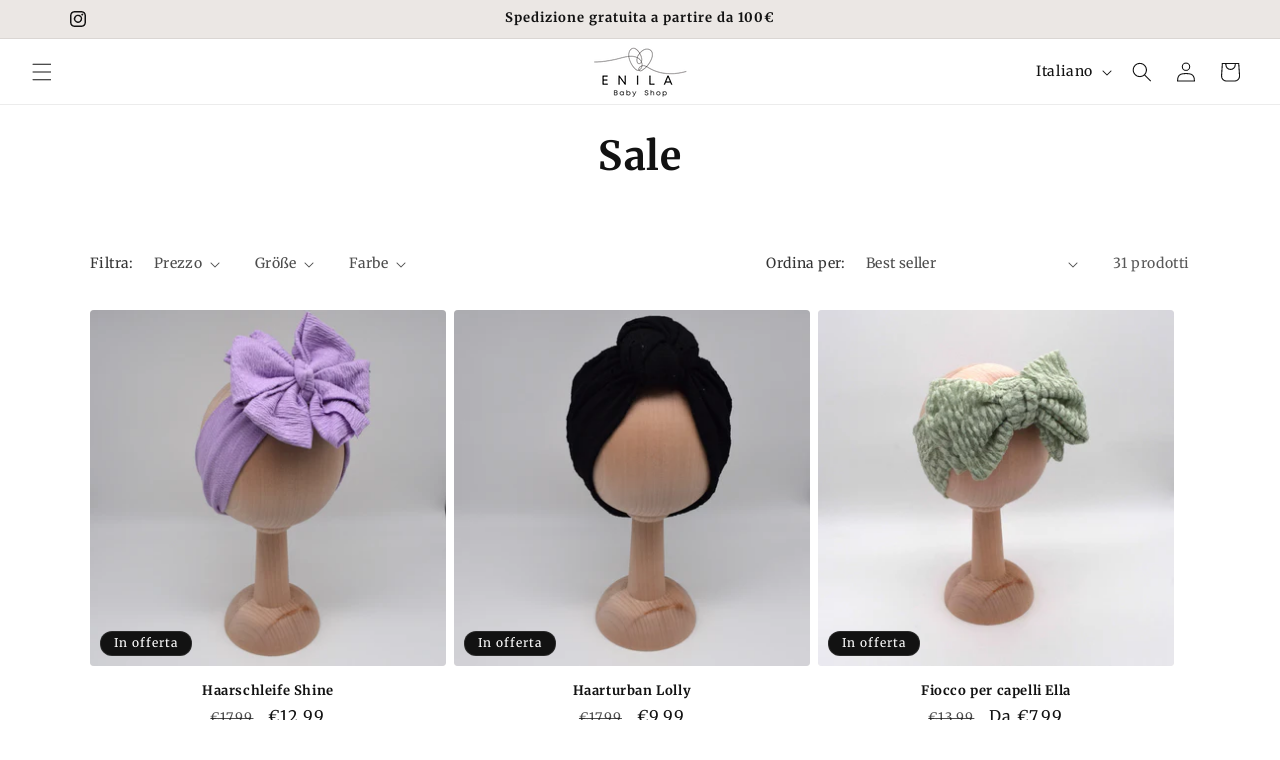

--- FILE ---
content_type: text/html; charset=utf-8
request_url: https://www.enilababyshop.com/it/collections/sale
body_size: 44564
content:
<!doctype html>
<html class="js" lang="it">
  <head>
<!-- Google tag (gtag.js) -->
<script async src="https://www.googletagmanager.com/gtag/js?id=G-T2XL8L0FG5"></script>
<script>
  window.dataLayer = window.dataLayer || [];
  function gtag(){dataLayer.push(arguments);}
  gtag('js', new Date());

  gtag('config', 'G-T2XL8L0FG5');
</script>
    <meta charset="utf-8">
    <meta http-equiv="X-UA-Compatible" content="IE=edge">
    <meta name="viewport" content="width=device-width,initial-scale=1">
    <meta name="theme-color" content="">
    <link rel="canonical" href="https://www.enilababyshop.com/it/collections/sale"><link rel="icon" type="image/png" href="//www.enilababyshop.com/cdn/shop/files/favicon.png?crop=center&height=32&v=1694772707&width=32"><link rel="preconnect" href="https://fonts.shopifycdn.com" crossorigin><title>
      Sale
 &ndash; Enila Baby Shop</title>

    

    

<meta property="og:site_name" content="Enila Baby Shop">
<meta property="og:url" content="https://www.enilababyshop.com/it/collections/sale">
<meta property="og:title" content="Sale">
<meta property="og:type" content="website">
<meta property="og:description" content="Enila Baby Shop è un marchio premium specializzato in prodotti per bambini di alta qualità e realizza ciascuno dei suoi prodotti con particolare attenzione ai dettagli"><meta property="og:image" content="http://www.enilababyshop.com/cdn/shop/files/EnilaWebLogo_c481c2c2-bac7-426f-b9b3-2f8495438288.png?height=628&pad_color=ffffff&v=1694624398&width=1200">
  <meta property="og:image:secure_url" content="https://www.enilababyshop.com/cdn/shop/files/EnilaWebLogo_c481c2c2-bac7-426f-b9b3-2f8495438288.png?height=628&pad_color=ffffff&v=1694624398&width=1200">
  <meta property="og:image:width" content="1200">
  <meta property="og:image:height" content="628"><meta name="twitter:card" content="summary_large_image">
<meta name="twitter:title" content="Sale">
<meta name="twitter:description" content="Enila Baby Shop è un marchio premium specializzato in prodotti per bambini di alta qualità e realizza ciascuno dei suoi prodotti con particolare attenzione ai dettagli">


    <script src="//www.enilababyshop.com/cdn/shop/t/14/assets/constants.js?v=132983761750457495441728394691" defer="defer"></script>
    <script src="//www.enilababyshop.com/cdn/shop/t/14/assets/pubsub.js?v=158357773527763999511728394692" defer="defer"></script>
    <script src="//www.enilababyshop.com/cdn/shop/t/14/assets/global.js?v=152862011079830610291728394691" defer="defer"></script>
    <script src="//www.enilababyshop.com/cdn/shop/t/14/assets/details-disclosure.js?v=13653116266235556501728394691" defer="defer"></script>
    <script src="//www.enilababyshop.com/cdn/shop/t/14/assets/details-modal.js?v=25581673532751508451728394691" defer="defer"></script>
    <script src="//www.enilababyshop.com/cdn/shop/t/14/assets/search-form.js?v=133129549252120666541728394693" defer="defer"></script><script src="//www.enilababyshop.com/cdn/shop/t/14/assets/animations.js?v=88693664871331136111728394691" defer="defer"></script><script>window.performance && window.performance.mark && window.performance.mark('shopify.content_for_header.start');</script><meta name="google-site-verification" content="C-bpzOY23eMqvtaCmRR98rQYvmQbMEE2Bb4GS8pJgms">
<meta id="shopify-digital-wallet" name="shopify-digital-wallet" content="/81779622229/digital_wallets/dialog">
<meta name="shopify-checkout-api-token" content="2ee774c10f302b168bc897727fd71ebb">
<meta id="in-context-paypal-metadata" data-shop-id="81779622229" data-venmo-supported="false" data-environment="production" data-locale="it_IT" data-paypal-v4="true" data-currency="EUR">
<link rel="alternate" type="application/atom+xml" title="Feed" href="/it/collections/sale.atom" />
<link rel="next" href="/it/collections/sale?page=2">
<link rel="alternate" hreflang="x-default" href="https://www.enilababyshop.com/collections/sale">
<link rel="alternate" hreflang="de" href="https://www.enilababyshop.com/collections/sale">
<link rel="alternate" hreflang="en" href="https://www.enilababyshop.com/en/collections/sale">
<link rel="alternate" hreflang="it" href="https://www.enilababyshop.com/it/collections/sale">
<link rel="alternate" type="application/json+oembed" href="https://www.enilababyshop.com/it/collections/sale.oembed">
<script async="async" src="/checkouts/internal/preloads.js?locale=it-DE"></script>
<link rel="preconnect" href="https://shop.app" crossorigin="anonymous">
<script async="async" src="https://shop.app/checkouts/internal/preloads.js?locale=it-DE&shop_id=81779622229" crossorigin="anonymous"></script>
<script id="apple-pay-shop-capabilities" type="application/json">{"shopId":81779622229,"countryCode":"DE","currencyCode":"EUR","merchantCapabilities":["supports3DS"],"merchantId":"gid:\/\/shopify\/Shop\/81779622229","merchantName":"Enila Baby Shop","requiredBillingContactFields":["postalAddress","email"],"requiredShippingContactFields":["postalAddress","email"],"shippingType":"shipping","supportedNetworks":["visa","maestro","masterCard","amex"],"total":{"type":"pending","label":"Enila Baby Shop","amount":"1.00"},"shopifyPaymentsEnabled":true,"supportsSubscriptions":true}</script>
<script id="shopify-features" type="application/json">{"accessToken":"2ee774c10f302b168bc897727fd71ebb","betas":["rich-media-storefront-analytics"],"domain":"www.enilababyshop.com","predictiveSearch":true,"shopId":81779622229,"locale":"it"}</script>
<script>var Shopify = Shopify || {};
Shopify.shop = "5f908c-4.myshopify.com";
Shopify.locale = "it";
Shopify.currency = {"active":"EUR","rate":"1.0"};
Shopify.country = "DE";
Shopify.theme = {"name":"Enila Live","id":173325975893,"schema_name":"Dawn","schema_version":"15.2.0","theme_store_id":887,"role":"main"};
Shopify.theme.handle = "null";
Shopify.theme.style = {"id":null,"handle":null};
Shopify.cdnHost = "www.enilababyshop.com/cdn";
Shopify.routes = Shopify.routes || {};
Shopify.routes.root = "/it/";</script>
<script type="module">!function(o){(o.Shopify=o.Shopify||{}).modules=!0}(window);</script>
<script>!function(o){function n(){var o=[];function n(){o.push(Array.prototype.slice.apply(arguments))}return n.q=o,n}var t=o.Shopify=o.Shopify||{};t.loadFeatures=n(),t.autoloadFeatures=n()}(window);</script>
<script>
  window.ShopifyPay = window.ShopifyPay || {};
  window.ShopifyPay.apiHost = "shop.app\/pay";
  window.ShopifyPay.redirectState = null;
</script>
<script id="shop-js-analytics" type="application/json">{"pageType":"collection"}</script>
<script defer="defer" async type="module" src="//www.enilababyshop.com/cdn/shopifycloud/shop-js/modules/v2/client.init-shop-cart-sync_B0kkjBRt.it.esm.js"></script>
<script defer="defer" async type="module" src="//www.enilababyshop.com/cdn/shopifycloud/shop-js/modules/v2/chunk.common_AgTufRUD.esm.js"></script>
<script type="module">
  await import("//www.enilababyshop.com/cdn/shopifycloud/shop-js/modules/v2/client.init-shop-cart-sync_B0kkjBRt.it.esm.js");
await import("//www.enilababyshop.com/cdn/shopifycloud/shop-js/modules/v2/chunk.common_AgTufRUD.esm.js");

  window.Shopify.SignInWithShop?.initShopCartSync?.({"fedCMEnabled":true,"windoidEnabled":true});

</script>
<script>
  window.Shopify = window.Shopify || {};
  if (!window.Shopify.featureAssets) window.Shopify.featureAssets = {};
  window.Shopify.featureAssets['shop-js'] = {"shop-cart-sync":["modules/v2/client.shop-cart-sync_XOjUULQV.it.esm.js","modules/v2/chunk.common_AgTufRUD.esm.js"],"init-fed-cm":["modules/v2/client.init-fed-cm_CFGyCp6W.it.esm.js","modules/v2/chunk.common_AgTufRUD.esm.js"],"shop-button":["modules/v2/client.shop-button_D8PBjgvE.it.esm.js","modules/v2/chunk.common_AgTufRUD.esm.js"],"shop-cash-offers":["modules/v2/client.shop-cash-offers_UU-Uz0VT.it.esm.js","modules/v2/chunk.common_AgTufRUD.esm.js","modules/v2/chunk.modal_B6cKP347.esm.js"],"init-windoid":["modules/v2/client.init-windoid_DoFDvLIZ.it.esm.js","modules/v2/chunk.common_AgTufRUD.esm.js"],"shop-toast-manager":["modules/v2/client.shop-toast-manager_B4ykeoIZ.it.esm.js","modules/v2/chunk.common_AgTufRUD.esm.js"],"init-shop-email-lookup-coordinator":["modules/v2/client.init-shop-email-lookup-coordinator_CSPRSD92.it.esm.js","modules/v2/chunk.common_AgTufRUD.esm.js"],"init-shop-cart-sync":["modules/v2/client.init-shop-cart-sync_B0kkjBRt.it.esm.js","modules/v2/chunk.common_AgTufRUD.esm.js"],"avatar":["modules/v2/client.avatar_BTnouDA3.it.esm.js"],"pay-button":["modules/v2/client.pay-button_CPiJlQ5G.it.esm.js","modules/v2/chunk.common_AgTufRUD.esm.js"],"init-customer-accounts":["modules/v2/client.init-customer-accounts_C_Urp9Ri.it.esm.js","modules/v2/client.shop-login-button_BPreIq_c.it.esm.js","modules/v2/chunk.common_AgTufRUD.esm.js","modules/v2/chunk.modal_B6cKP347.esm.js"],"init-shop-for-new-customer-accounts":["modules/v2/client.init-shop-for-new-customer-accounts_Yq_StG--.it.esm.js","modules/v2/client.shop-login-button_BPreIq_c.it.esm.js","modules/v2/chunk.common_AgTufRUD.esm.js","modules/v2/chunk.modal_B6cKP347.esm.js"],"shop-login-button":["modules/v2/client.shop-login-button_BPreIq_c.it.esm.js","modules/v2/chunk.common_AgTufRUD.esm.js","modules/v2/chunk.modal_B6cKP347.esm.js"],"init-customer-accounts-sign-up":["modules/v2/client.init-customer-accounts-sign-up_DwpZPwLB.it.esm.js","modules/v2/client.shop-login-button_BPreIq_c.it.esm.js","modules/v2/chunk.common_AgTufRUD.esm.js","modules/v2/chunk.modal_B6cKP347.esm.js"],"shop-follow-button":["modules/v2/client.shop-follow-button_DF4PngeR.it.esm.js","modules/v2/chunk.common_AgTufRUD.esm.js","modules/v2/chunk.modal_B6cKP347.esm.js"],"checkout-modal":["modules/v2/client.checkout-modal_oq8wp8Y_.it.esm.js","modules/v2/chunk.common_AgTufRUD.esm.js","modules/v2/chunk.modal_B6cKP347.esm.js"],"lead-capture":["modules/v2/client.lead-capture_gcFup1jy.it.esm.js","modules/v2/chunk.common_AgTufRUD.esm.js","modules/v2/chunk.modal_B6cKP347.esm.js"],"shop-login":["modules/v2/client.shop-login_DiId8eKP.it.esm.js","modules/v2/chunk.common_AgTufRUD.esm.js","modules/v2/chunk.modal_B6cKP347.esm.js"],"payment-terms":["modules/v2/client.payment-terms_DTfZn2x7.it.esm.js","modules/v2/chunk.common_AgTufRUD.esm.js","modules/v2/chunk.modal_B6cKP347.esm.js"]};
</script>
<script id="__st">var __st={"a":81779622229,"offset":3600,"reqid":"97c1086b-6fa8-48c2-be46-5d8109b196eb-1768729077","pageurl":"www.enilababyshop.com\/it\/collections\/sale","u":"bf2b7ea44e1d","p":"collection","rtyp":"collection","rid":617477177685};</script>
<script>window.ShopifyPaypalV4VisibilityTracking = true;</script>
<script id="form-persister">!function(){'use strict';const t='contact',e='new_comment',n=[[t,t],['blogs',e],['comments',e],[t,'customer']],o='password',r='form_key',c=['recaptcha-v3-token','g-recaptcha-response','h-captcha-response',o],s=()=>{try{return window.sessionStorage}catch{return}},i='__shopify_v',u=t=>t.elements[r],a=function(){const t=[...n].map((([t,e])=>`form[action*='/${t}']:not([data-nocaptcha='true']) input[name='form_type'][value='${e}']`)).join(',');var e;return e=t,()=>e?[...document.querySelectorAll(e)].map((t=>t.form)):[]}();function m(t){const e=u(t);a().includes(t)&&(!e||!e.value)&&function(t){try{if(!s())return;!function(t){const e=s();if(!e)return;const n=u(t);if(!n)return;const o=n.value;o&&e.removeItem(o)}(t);const e=Array.from(Array(32),(()=>Math.random().toString(36)[2])).join('');!function(t,e){u(t)||t.append(Object.assign(document.createElement('input'),{type:'hidden',name:r})),t.elements[r].value=e}(t,e),function(t,e){const n=s();if(!n)return;const r=[...t.querySelectorAll(`input[type='${o}']`)].map((({name:t})=>t)),u=[...c,...r],a={};for(const[o,c]of new FormData(t).entries())u.includes(o)||(a[o]=c);n.setItem(e,JSON.stringify({[i]:1,action:t.action,data:a}))}(t,e)}catch(e){console.error('failed to persist form',e)}}(t)}const f=t=>{if('true'===t.dataset.persistBound)return;const e=function(t,e){const n=function(t){return'function'==typeof t.submit?t.submit:HTMLFormElement.prototype.submit}(t).bind(t);return function(){let t;return()=>{t||(t=!0,(()=>{try{e(),n()}catch(t){(t=>{console.error('form submit failed',t)})(t)}})(),setTimeout((()=>t=!1),250))}}()}(t,(()=>{m(t)}));!function(t,e){if('function'==typeof t.submit&&'function'==typeof e)try{t.submit=e}catch{}}(t,e),t.addEventListener('submit',(t=>{t.preventDefault(),e()})),t.dataset.persistBound='true'};!function(){function t(t){const e=(t=>{const e=t.target;return e instanceof HTMLFormElement?e:e&&e.form})(t);e&&m(e)}document.addEventListener('submit',t),document.addEventListener('DOMContentLoaded',(()=>{const e=a();for(const t of e)f(t);var n;n=document.body,new window.MutationObserver((t=>{for(const e of t)if('childList'===e.type&&e.addedNodes.length)for(const t of e.addedNodes)1===t.nodeType&&'FORM'===t.tagName&&a().includes(t)&&f(t)})).observe(n,{childList:!0,subtree:!0,attributes:!1}),document.removeEventListener('submit',t)}))}()}();</script>
<script integrity="sha256-4kQ18oKyAcykRKYeNunJcIwy7WH5gtpwJnB7kiuLZ1E=" data-source-attribution="shopify.loadfeatures" defer="defer" src="//www.enilababyshop.com/cdn/shopifycloud/storefront/assets/storefront/load_feature-a0a9edcb.js" crossorigin="anonymous"></script>
<script crossorigin="anonymous" defer="defer" src="//www.enilababyshop.com/cdn/shopifycloud/storefront/assets/shopify_pay/storefront-65b4c6d7.js?v=20250812"></script>
<script data-source-attribution="shopify.dynamic_checkout.dynamic.init">var Shopify=Shopify||{};Shopify.PaymentButton=Shopify.PaymentButton||{isStorefrontPortableWallets:!0,init:function(){window.Shopify.PaymentButton.init=function(){};var t=document.createElement("script");t.src="https://www.enilababyshop.com/cdn/shopifycloud/portable-wallets/latest/portable-wallets.it.js",t.type="module",document.head.appendChild(t)}};
</script>
<script data-source-attribution="shopify.dynamic_checkout.buyer_consent">
  function portableWalletsHideBuyerConsent(e){var t=document.getElementById("shopify-buyer-consent"),n=document.getElementById("shopify-subscription-policy-button");t&&n&&(t.classList.add("hidden"),t.setAttribute("aria-hidden","true"),n.removeEventListener("click",e))}function portableWalletsShowBuyerConsent(e){var t=document.getElementById("shopify-buyer-consent"),n=document.getElementById("shopify-subscription-policy-button");t&&n&&(t.classList.remove("hidden"),t.removeAttribute("aria-hidden"),n.addEventListener("click",e))}window.Shopify?.PaymentButton&&(window.Shopify.PaymentButton.hideBuyerConsent=portableWalletsHideBuyerConsent,window.Shopify.PaymentButton.showBuyerConsent=portableWalletsShowBuyerConsent);
</script>
<script data-source-attribution="shopify.dynamic_checkout.cart.bootstrap">document.addEventListener("DOMContentLoaded",(function(){function t(){return document.querySelector("shopify-accelerated-checkout-cart, shopify-accelerated-checkout")}if(t())Shopify.PaymentButton.init();else{new MutationObserver((function(e,n){t()&&(Shopify.PaymentButton.init(),n.disconnect())})).observe(document.body,{childList:!0,subtree:!0})}}));
</script>
<script id='scb4127' type='text/javascript' async='' src='https://www.enilababyshop.com/cdn/shopifycloud/privacy-banner/storefront-banner.js'></script><link id="shopify-accelerated-checkout-styles" rel="stylesheet" media="screen" href="https://www.enilababyshop.com/cdn/shopifycloud/portable-wallets/latest/accelerated-checkout-backwards-compat.css" crossorigin="anonymous">
<style id="shopify-accelerated-checkout-cart">
        #shopify-buyer-consent {
  margin-top: 1em;
  display: inline-block;
  width: 100%;
}

#shopify-buyer-consent.hidden {
  display: none;
}

#shopify-subscription-policy-button {
  background: none;
  border: none;
  padding: 0;
  text-decoration: underline;
  font-size: inherit;
  cursor: pointer;
}

#shopify-subscription-policy-button::before {
  box-shadow: none;
}

      </style>
<script id="sections-script" data-sections="header" defer="defer" src="//www.enilababyshop.com/cdn/shop/t/14/compiled_assets/scripts.js?1203"></script>
<script>window.performance && window.performance.mark && window.performance.mark('shopify.content_for_header.end');</script>


    <style data-shopify>
      @font-face {
  font-family: Merriweather;
  font-weight: 400;
  font-style: normal;
  font-display: swap;
  src: url("//www.enilababyshop.com/cdn/fonts/merriweather/merriweather_n4.349a72bc63b970a8b7f00dc33f5bda2ec52f79cc.woff2") format("woff2"),
       url("//www.enilababyshop.com/cdn/fonts/merriweather/merriweather_n4.5a396c75a89c25b516c9d3cb026490795288d821.woff") format("woff");
}

      @font-face {
  font-family: Merriweather;
  font-weight: 700;
  font-style: normal;
  font-display: swap;
  src: url("//www.enilababyshop.com/cdn/fonts/merriweather/merriweather_n7.19270b7a7a551caaabc4ca9d96160fde1ff78390.woff2") format("woff2"),
       url("//www.enilababyshop.com/cdn/fonts/merriweather/merriweather_n7.cd38b457ece1a89976a4da2d642ece091dc8235f.woff") format("woff");
}

      @font-face {
  font-family: Merriweather;
  font-weight: 400;
  font-style: italic;
  font-display: swap;
  src: url("//www.enilababyshop.com/cdn/fonts/merriweather/merriweather_i4.f5b9cf70acd5cd4d838a0ca60bf8178b62cb1301.woff2") format("woff2"),
       url("//www.enilababyshop.com/cdn/fonts/merriweather/merriweather_i4.946cfa27ccfc2ba1850f3e8d4115a49e1be34578.woff") format("woff");
}

      @font-face {
  font-family: Merriweather;
  font-weight: 700;
  font-style: italic;
  font-display: swap;
  src: url("//www.enilababyshop.com/cdn/fonts/merriweather/merriweather_i7.f0c0f7ed3a3954dab58b704b14a01616fb5b0c9b.woff2") format("woff2"),
       url("//www.enilababyshop.com/cdn/fonts/merriweather/merriweather_i7.0563ab59ca3ecf64e1fcde02f520f39dcec40efd.woff") format("woff");
}

      @font-face {
  font-family: Merriweather;
  font-weight: 700;
  font-style: normal;
  font-display: swap;
  src: url("//www.enilababyshop.com/cdn/fonts/merriweather/merriweather_n7.19270b7a7a551caaabc4ca9d96160fde1ff78390.woff2") format("woff2"),
       url("//www.enilababyshop.com/cdn/fonts/merriweather/merriweather_n7.cd38b457ece1a89976a4da2d642ece091dc8235f.woff") format("woff");
}


      
        :root,
        .color-background-1 {
          --color-background: 255,255,255;
        
          --gradient-background: #ffffff;
        

        

        --color-foreground: 18,18,18;
        --color-background-contrast: 191,191,191;
        --color-shadow: 18,18,18;
        --color-button: 18,18,18;
        --color-button-text: 255,255,255;
        --color-secondary-button: 255,255,255;
        --color-secondary-button-text: 18,18,18;
        --color-link: 18,18,18;
        --color-badge-foreground: 18,18,18;
        --color-badge-background: 255,255,255;
        --color-badge-border: 18,18,18;
        --payment-terms-background-color: rgb(255 255 255);
      }
      
        
        .color-background-2 {
          --color-background: 247,247,247;
        
          --gradient-background: #f7f7f7;
        

        

        --color-foreground: 18,18,18;
        --color-background-contrast: 183,183,183;
        --color-shadow: 18,18,18;
        --color-button: 0,0,0;
        --color-button-text: 255,255,255;
        --color-secondary-button: 247,247,247;
        --color-secondary-button-text: 0,0,0;
        --color-link: 0,0,0;
        --color-badge-foreground: 18,18,18;
        --color-badge-background: 247,247,247;
        --color-badge-border: 18,18,18;
        --payment-terms-background-color: rgb(247 247 247);
      }
      
        
        .color-inverse {
          --color-background: 36,40,51;
        
          --gradient-background: #242833;
        

        

        --color-foreground: 255,255,255;
        --color-background-contrast: 47,52,66;
        --color-shadow: 18,18,18;
        --color-button: 255,255,255;
        --color-button-text: 0,0,0;
        --color-secondary-button: 36,40,51;
        --color-secondary-button-text: 255,255,255;
        --color-link: 255,255,255;
        --color-badge-foreground: 255,255,255;
        --color-badge-background: 36,40,51;
        --color-badge-border: 255,255,255;
        --payment-terms-background-color: rgb(36 40 51);
      }
      
        
        .color-accent-1 {
          --color-background: 18,18,18;
        
          --gradient-background: #121212;
        

        

        --color-foreground: 255,255,255;
        --color-background-contrast: 146,146,146;
        --color-shadow: 18,18,18;
        --color-button: 255,255,255;
        --color-button-text: 18,18,18;
        --color-secondary-button: 18,18,18;
        --color-secondary-button-text: 255,255,255;
        --color-link: 255,255,255;
        --color-badge-foreground: 255,255,255;
        --color-badge-background: 18,18,18;
        --color-badge-border: 255,255,255;
        --payment-terms-background-color: rgb(18 18 18);
      }
      
        
        .color-accent-2 {
          --color-background: 51,79,180;
        
          --gradient-background: #334fb4;
        

        

        --color-foreground: 255,255,255;
        --color-background-contrast: 23,35,81;
        --color-shadow: 18,18,18;
        --color-button: 255,255,255;
        --color-button-text: 51,79,180;
        --color-secondary-button: 51,79,180;
        --color-secondary-button-text: 255,255,255;
        --color-link: 255,255,255;
        --color-badge-foreground: 255,255,255;
        --color-badge-background: 51,79,180;
        --color-badge-border: 255,255,255;
        --payment-terms-background-color: rgb(51 79 180);
      }
      
        
        .color-scheme-1cbea74f-9a77-45e1-87b7-07ef9c45825a {
          --color-background: 235,231,228;
        
          --gradient-background: #ebe7e4;
        

        

        --color-foreground: 18,18,18;
        --color-background-contrast: 181,166,155;
        --color-shadow: 18,18,18;
        --color-button: 18,18,18;
        --color-button-text: 255,255,255;
        --color-secondary-button: 235,231,228;
        --color-secondary-button-text: 18,18,18;
        --color-link: 18,18,18;
        --color-badge-foreground: 18,18,18;
        --color-badge-background: 235,231,228;
        --color-badge-border: 18,18,18;
        --payment-terms-background-color: rgb(235 231 228);
      }
      

      body, .color-background-1, .color-background-2, .color-inverse, .color-accent-1, .color-accent-2, .color-scheme-1cbea74f-9a77-45e1-87b7-07ef9c45825a {
        color: rgba(var(--color-foreground), 0.75);
        background-color: rgb(var(--color-background));
      }

      :root {
        --font-body-family: Merriweather, serif;
        --font-body-style: normal;
        --font-body-weight: 400;
        --font-body-weight-bold: 700;

        --font-heading-family: Merriweather, serif;
        --font-heading-style: normal;
        --font-heading-weight: 700;

        --font-body-scale: 1.0;
        --font-heading-scale: 1.0;

        --media-padding: px;
        --media-border-opacity: 0.05;
        --media-border-width: 1px;
        --media-radius: 0px;
        --media-shadow-opacity: 0.0;
        --media-shadow-horizontal-offset: 0px;
        --media-shadow-vertical-offset: 4px;
        --media-shadow-blur-radius: 5px;
        --media-shadow-visible: 0;

        --page-width: 120rem;
        --page-width-margin: 0rem;

        --product-card-image-padding: 0.0rem;
        --product-card-corner-radius: 0.4rem;
        --product-card-text-alignment: center;
        --product-card-border-width: 0.0rem;
        --product-card-border-opacity: 0.1;
        --product-card-shadow-opacity: 0.0;
        --product-card-shadow-visible: 0;
        --product-card-shadow-horizontal-offset: 0.0rem;
        --product-card-shadow-vertical-offset: 0.4rem;
        --product-card-shadow-blur-radius: 0.0rem;

        --collection-card-image-padding: 0.0rem;
        --collection-card-corner-radius: 0.0rem;
        --collection-card-text-alignment: left;
        --collection-card-border-width: 0.0rem;
        --collection-card-border-opacity: 0.1;
        --collection-card-shadow-opacity: 0.0;
        --collection-card-shadow-visible: 0;
        --collection-card-shadow-horizontal-offset: 0.0rem;
        --collection-card-shadow-vertical-offset: 0.4rem;
        --collection-card-shadow-blur-radius: 0.5rem;

        --blog-card-image-padding: 0.0rem;
        --blog-card-corner-radius: 0.0rem;
        --blog-card-text-alignment: left;
        --blog-card-border-width: 0.0rem;
        --blog-card-border-opacity: 0.1;
        --blog-card-shadow-opacity: 0.0;
        --blog-card-shadow-visible: 0;
        --blog-card-shadow-horizontal-offset: 0.0rem;
        --blog-card-shadow-vertical-offset: 0.4rem;
        --blog-card-shadow-blur-radius: 0.5rem;

        --badge-corner-radius: 4.0rem;

        --popup-border-width: 1px;
        --popup-border-opacity: 0.1;
        --popup-corner-radius: 0px;
        --popup-shadow-opacity: 0.05;
        --popup-shadow-horizontal-offset: 0px;
        --popup-shadow-vertical-offset: 4px;
        --popup-shadow-blur-radius: 5px;

        --drawer-border-width: 1px;
        --drawer-border-opacity: 0.1;
        --drawer-shadow-opacity: 0.0;
        --drawer-shadow-horizontal-offset: 0px;
        --drawer-shadow-vertical-offset: 4px;
        --drawer-shadow-blur-radius: 5px;

        --spacing-sections-desktop: 0px;
        --spacing-sections-mobile: 0px;

        --grid-desktop-vertical-spacing: 8px;
        --grid-desktop-horizontal-spacing: 8px;
        --grid-mobile-vertical-spacing: 4px;
        --grid-mobile-horizontal-spacing: 4px;

        --text-boxes-border-opacity: 0.1;
        --text-boxes-border-width: 0px;
        --text-boxes-radius: 0px;
        --text-boxes-shadow-opacity: 0.0;
        --text-boxes-shadow-visible: 0;
        --text-boxes-shadow-horizontal-offset: 0px;
        --text-boxes-shadow-vertical-offset: 4px;
        --text-boxes-shadow-blur-radius: 5px;

        --buttons-radius: 0px;
        --buttons-radius-outset: 0px;
        --buttons-border-width: 1px;
        --buttons-border-opacity: 1.0;
        --buttons-shadow-opacity: 0.0;
        --buttons-shadow-visible: 0;
        --buttons-shadow-horizontal-offset: 0px;
        --buttons-shadow-vertical-offset: 4px;
        --buttons-shadow-blur-radius: 5px;
        --buttons-border-offset: 0px;

        --inputs-radius: 0px;
        --inputs-border-width: 1px;
        --inputs-border-opacity: 0.55;
        --inputs-shadow-opacity: 0.0;
        --inputs-shadow-horizontal-offset: 0px;
        --inputs-margin-offset: 0px;
        --inputs-shadow-vertical-offset: 4px;
        --inputs-shadow-blur-radius: 5px;
        --inputs-radius-outset: 0px;

        --variant-pills-radius: 40px;
        --variant-pills-border-width: 1px;
        --variant-pills-border-opacity: 0.55;
        --variant-pills-shadow-opacity: 0.0;
        --variant-pills-shadow-horizontal-offset: 0px;
        --variant-pills-shadow-vertical-offset: 4px;
        --variant-pills-shadow-blur-radius: 5px;
      }

      *,
      *::before,
      *::after {
        box-sizing: inherit;
      }

      html {
        box-sizing: border-box;
        font-size: calc(var(--font-body-scale) * 62.5%);
        height: 100%;
      }

      body {
        display: grid;
        grid-template-rows: auto auto 1fr auto;
        grid-template-columns: 100%;
        min-height: 100%;
        margin: 0;
        font-size: 1.5rem;
        letter-spacing: 0.06rem;
        line-height: calc(1 + 0.8 / var(--font-body-scale));
        font-family: var(--font-body-family);
        font-style: var(--font-body-style);
        font-weight: var(--font-body-weight);
      }

      @media screen and (min-width: 750px) {
        body {
          font-size: 1.6rem;
        }
      }
    </style>

    <link href="//www.enilababyshop.com/cdn/shop/t/14/assets/base.css?v=159841507637079171801728394691" rel="stylesheet" type="text/css" media="all" />
    <link rel="stylesheet" href="//www.enilababyshop.com/cdn/shop/t/14/assets/component-cart-items.css?v=123238115697927560811728394691" media="print" onload="this.media='all'"><link href="//www.enilababyshop.com/cdn/shop/t/14/assets/component-cart-drawer.css?v=112801333748515159671728394691" rel="stylesheet" type="text/css" media="all" />
      <link href="//www.enilababyshop.com/cdn/shop/t/14/assets/component-cart.css?v=164708765130180853531728394691" rel="stylesheet" type="text/css" media="all" />
      <link href="//www.enilababyshop.com/cdn/shop/t/14/assets/component-totals.css?v=15906652033866631521728394691" rel="stylesheet" type="text/css" media="all" />
      <link href="//www.enilababyshop.com/cdn/shop/t/14/assets/component-price.css?v=70172745017360139101728394691" rel="stylesheet" type="text/css" media="all" />
      <link href="//www.enilababyshop.com/cdn/shop/t/14/assets/component-discounts.css?v=152760482443307489271728394691" rel="stylesheet" type="text/css" media="all" />

      <link rel="preload" as="font" href="//www.enilababyshop.com/cdn/fonts/merriweather/merriweather_n4.349a72bc63b970a8b7f00dc33f5bda2ec52f79cc.woff2" type="font/woff2" crossorigin>
      

      <link rel="preload" as="font" href="//www.enilababyshop.com/cdn/fonts/merriweather/merriweather_n7.19270b7a7a551caaabc4ca9d96160fde1ff78390.woff2" type="font/woff2" crossorigin>
      
<link href="//www.enilababyshop.com/cdn/shop/t/14/assets/component-localization-form.css?v=170315343355214948141728394691" rel="stylesheet" type="text/css" media="all" />
      <script src="//www.enilababyshop.com/cdn/shop/t/14/assets/localization-form.js?v=144176611646395275351728394692" defer="defer"></script><link
        rel="stylesheet"
        href="//www.enilababyshop.com/cdn/shop/t/14/assets/component-predictive-search.css?v=118923337488134913561728394691"
        media="print"
        onload="this.media='all'"
      ><script>
      if (Shopify.designMode) {
        document.documentElement.classList.add('shopify-design-mode');
      }
    </script>
  <link href="https://monorail-edge.shopifysvc.com" rel="dns-prefetch">
<script>(function(){if ("sendBeacon" in navigator && "performance" in window) {try {var session_token_from_headers = performance.getEntriesByType('navigation')[0].serverTiming.find(x => x.name == '_s').description;} catch {var session_token_from_headers = undefined;}var session_cookie_matches = document.cookie.match(/_shopify_s=([^;]*)/);var session_token_from_cookie = session_cookie_matches && session_cookie_matches.length === 2 ? session_cookie_matches[1] : "";var session_token = session_token_from_headers || session_token_from_cookie || "";function handle_abandonment_event(e) {var entries = performance.getEntries().filter(function(entry) {return /monorail-edge.shopifysvc.com/.test(entry.name);});if (!window.abandonment_tracked && entries.length === 0) {window.abandonment_tracked = true;var currentMs = Date.now();var navigation_start = performance.timing.navigationStart;var payload = {shop_id: 81779622229,url: window.location.href,navigation_start,duration: currentMs - navigation_start,session_token,page_type: "collection"};window.navigator.sendBeacon("https://monorail-edge.shopifysvc.com/v1/produce", JSON.stringify({schema_id: "online_store_buyer_site_abandonment/1.1",payload: payload,metadata: {event_created_at_ms: currentMs,event_sent_at_ms: currentMs}}));}}window.addEventListener('pagehide', handle_abandonment_event);}}());</script>
<script id="web-pixels-manager-setup">(function e(e,d,r,n,o){if(void 0===o&&(o={}),!Boolean(null===(a=null===(i=window.Shopify)||void 0===i?void 0:i.analytics)||void 0===a?void 0:a.replayQueue)){var i,a;window.Shopify=window.Shopify||{};var t=window.Shopify;t.analytics=t.analytics||{};var s=t.analytics;s.replayQueue=[],s.publish=function(e,d,r){return s.replayQueue.push([e,d,r]),!0};try{self.performance.mark("wpm:start")}catch(e){}var l=function(){var e={modern:/Edge?\/(1{2}[4-9]|1[2-9]\d|[2-9]\d{2}|\d{4,})\.\d+(\.\d+|)|Firefox\/(1{2}[4-9]|1[2-9]\d|[2-9]\d{2}|\d{4,})\.\d+(\.\d+|)|Chrom(ium|e)\/(9{2}|\d{3,})\.\d+(\.\d+|)|(Maci|X1{2}).+ Version\/(15\.\d+|(1[6-9]|[2-9]\d|\d{3,})\.\d+)([,.]\d+|)( \(\w+\)|)( Mobile\/\w+|) Safari\/|Chrome.+OPR\/(9{2}|\d{3,})\.\d+\.\d+|(CPU[ +]OS|iPhone[ +]OS|CPU[ +]iPhone|CPU IPhone OS|CPU iPad OS)[ +]+(15[._]\d+|(1[6-9]|[2-9]\d|\d{3,})[._]\d+)([._]\d+|)|Android:?[ /-](13[3-9]|1[4-9]\d|[2-9]\d{2}|\d{4,})(\.\d+|)(\.\d+|)|Android.+Firefox\/(13[5-9]|1[4-9]\d|[2-9]\d{2}|\d{4,})\.\d+(\.\d+|)|Android.+Chrom(ium|e)\/(13[3-9]|1[4-9]\d|[2-9]\d{2}|\d{4,})\.\d+(\.\d+|)|SamsungBrowser\/([2-9]\d|\d{3,})\.\d+/,legacy:/Edge?\/(1[6-9]|[2-9]\d|\d{3,})\.\d+(\.\d+|)|Firefox\/(5[4-9]|[6-9]\d|\d{3,})\.\d+(\.\d+|)|Chrom(ium|e)\/(5[1-9]|[6-9]\d|\d{3,})\.\d+(\.\d+|)([\d.]+$|.*Safari\/(?![\d.]+ Edge\/[\d.]+$))|(Maci|X1{2}).+ Version\/(10\.\d+|(1[1-9]|[2-9]\d|\d{3,})\.\d+)([,.]\d+|)( \(\w+\)|)( Mobile\/\w+|) Safari\/|Chrome.+OPR\/(3[89]|[4-9]\d|\d{3,})\.\d+\.\d+|(CPU[ +]OS|iPhone[ +]OS|CPU[ +]iPhone|CPU IPhone OS|CPU iPad OS)[ +]+(10[._]\d+|(1[1-9]|[2-9]\d|\d{3,})[._]\d+)([._]\d+|)|Android:?[ /-](13[3-9]|1[4-9]\d|[2-9]\d{2}|\d{4,})(\.\d+|)(\.\d+|)|Mobile Safari.+OPR\/([89]\d|\d{3,})\.\d+\.\d+|Android.+Firefox\/(13[5-9]|1[4-9]\d|[2-9]\d{2}|\d{4,})\.\d+(\.\d+|)|Android.+Chrom(ium|e)\/(13[3-9]|1[4-9]\d|[2-9]\d{2}|\d{4,})\.\d+(\.\d+|)|Android.+(UC? ?Browser|UCWEB|U3)[ /]?(15\.([5-9]|\d{2,})|(1[6-9]|[2-9]\d|\d{3,})\.\d+)\.\d+|SamsungBrowser\/(5\.\d+|([6-9]|\d{2,})\.\d+)|Android.+MQ{2}Browser\/(14(\.(9|\d{2,})|)|(1[5-9]|[2-9]\d|\d{3,})(\.\d+|))(\.\d+|)|K[Aa][Ii]OS\/(3\.\d+|([4-9]|\d{2,})\.\d+)(\.\d+|)/},d=e.modern,r=e.legacy,n=navigator.userAgent;return n.match(d)?"modern":n.match(r)?"legacy":"unknown"}(),u="modern"===l?"modern":"legacy",c=(null!=n?n:{modern:"",legacy:""})[u],f=function(e){return[e.baseUrl,"/wpm","/b",e.hashVersion,"modern"===e.buildTarget?"m":"l",".js"].join("")}({baseUrl:d,hashVersion:r,buildTarget:u}),m=function(e){var d=e.version,r=e.bundleTarget,n=e.surface,o=e.pageUrl,i=e.monorailEndpoint;return{emit:function(e){var a=e.status,t=e.errorMsg,s=(new Date).getTime(),l=JSON.stringify({metadata:{event_sent_at_ms:s},events:[{schema_id:"web_pixels_manager_load/3.1",payload:{version:d,bundle_target:r,page_url:o,status:a,surface:n,error_msg:t},metadata:{event_created_at_ms:s}}]});if(!i)return console&&console.warn&&console.warn("[Web Pixels Manager] No Monorail endpoint provided, skipping logging."),!1;try{return self.navigator.sendBeacon.bind(self.navigator)(i,l)}catch(e){}var u=new XMLHttpRequest;try{return u.open("POST",i,!0),u.setRequestHeader("Content-Type","text/plain"),u.send(l),!0}catch(e){return console&&console.warn&&console.warn("[Web Pixels Manager] Got an unhandled error while logging to Monorail."),!1}}}}({version:r,bundleTarget:l,surface:e.surface,pageUrl:self.location.href,monorailEndpoint:e.monorailEndpoint});try{o.browserTarget=l,function(e){var d=e.src,r=e.async,n=void 0===r||r,o=e.onload,i=e.onerror,a=e.sri,t=e.scriptDataAttributes,s=void 0===t?{}:t,l=document.createElement("script"),u=document.querySelector("head"),c=document.querySelector("body");if(l.async=n,l.src=d,a&&(l.integrity=a,l.crossOrigin="anonymous"),s)for(var f in s)if(Object.prototype.hasOwnProperty.call(s,f))try{l.dataset[f]=s[f]}catch(e){}if(o&&l.addEventListener("load",o),i&&l.addEventListener("error",i),u)u.appendChild(l);else{if(!c)throw new Error("Did not find a head or body element to append the script");c.appendChild(l)}}({src:f,async:!0,onload:function(){if(!function(){var e,d;return Boolean(null===(d=null===(e=window.Shopify)||void 0===e?void 0:e.analytics)||void 0===d?void 0:d.initialized)}()){var d=window.webPixelsManager.init(e)||void 0;if(d){var r=window.Shopify.analytics;r.replayQueue.forEach((function(e){var r=e[0],n=e[1],o=e[2];d.publishCustomEvent(r,n,o)})),r.replayQueue=[],r.publish=d.publishCustomEvent,r.visitor=d.visitor,r.initialized=!0}}},onerror:function(){return m.emit({status:"failed",errorMsg:"".concat(f," has failed to load")})},sri:function(e){var d=/^sha384-[A-Za-z0-9+/=]+$/;return"string"==typeof e&&d.test(e)}(c)?c:"",scriptDataAttributes:o}),m.emit({status:"loading"})}catch(e){m.emit({status:"failed",errorMsg:(null==e?void 0:e.message)||"Unknown error"})}}})({shopId: 81779622229,storefrontBaseUrl: "https://www.enilababyshop.com",extensionsBaseUrl: "https://extensions.shopifycdn.com/cdn/shopifycloud/web-pixels-manager",monorailEndpoint: "https://monorail-edge.shopifysvc.com/unstable/produce_batch",surface: "storefront-renderer",enabledBetaFlags: ["2dca8a86"],webPixelsConfigList: [{"id":"1031012693","configuration":"{\"config\":\"{\\\"pixel_id\\\":\\\"AW-11345038457\\\",\\\"target_country\\\":\\\"DE\\\",\\\"gtag_events\\\":[{\\\"type\\\":\\\"begin_checkout\\\",\\\"action_label\\\":\\\"AW-11345038457\\\/uoz4CKH2kuQYEPmY3qEq\\\"},{\\\"type\\\":\\\"search\\\",\\\"action_label\\\":\\\"AW-11345038457\\\/hLMbCJv2kuQYEPmY3qEq\\\"},{\\\"type\\\":\\\"view_item\\\",\\\"action_label\\\":[\\\"AW-11345038457\\\/1BlVCJj2kuQYEPmY3qEq\\\",\\\"MC-1H5S37CJR7\\\"]},{\\\"type\\\":\\\"purchase\\\",\\\"action_label\\\":[\\\"AW-11345038457\\\/85fmCJL2kuQYEPmY3qEq\\\",\\\"MC-1H5S37CJR7\\\"]},{\\\"type\\\":\\\"page_view\\\",\\\"action_label\\\":[\\\"AW-11345038457\\\/BDAwCJX2kuQYEPmY3qEq\\\",\\\"MC-1H5S37CJR7\\\"]},{\\\"type\\\":\\\"add_payment_info\\\",\\\"action_label\\\":\\\"AW-11345038457\\\/Qna-CKT2kuQYEPmY3qEq\\\"},{\\\"type\\\":\\\"add_to_cart\\\",\\\"action_label\\\":\\\"AW-11345038457\\\/8kOKCJ72kuQYEPmY3qEq\\\"}],\\\"enable_monitoring_mode\\\":false}\"}","eventPayloadVersion":"v1","runtimeContext":"OPEN","scriptVersion":"b2a88bafab3e21179ed38636efcd8a93","type":"APP","apiClientId":1780363,"privacyPurposes":[],"dataSharingAdjustments":{"protectedCustomerApprovalScopes":["read_customer_address","read_customer_email","read_customer_name","read_customer_personal_data","read_customer_phone"]}},{"id":"shopify-app-pixel","configuration":"{}","eventPayloadVersion":"v1","runtimeContext":"STRICT","scriptVersion":"0450","apiClientId":"shopify-pixel","type":"APP","privacyPurposes":["ANALYTICS","MARKETING"]},{"id":"shopify-custom-pixel","eventPayloadVersion":"v1","runtimeContext":"LAX","scriptVersion":"0450","apiClientId":"shopify-pixel","type":"CUSTOM","privacyPurposes":["ANALYTICS","MARKETING"]}],isMerchantRequest: false,initData: {"shop":{"name":"Enila Baby Shop","paymentSettings":{"currencyCode":"EUR"},"myshopifyDomain":"5f908c-4.myshopify.com","countryCode":"DE","storefrontUrl":"https:\/\/www.enilababyshop.com\/it"},"customer":null,"cart":null,"checkout":null,"productVariants":[],"purchasingCompany":null},},"https://www.enilababyshop.com/cdn","fcfee988w5aeb613cpc8e4bc33m6693e112",{"modern":"","legacy":""},{"shopId":"81779622229","storefrontBaseUrl":"https:\/\/www.enilababyshop.com","extensionBaseUrl":"https:\/\/extensions.shopifycdn.com\/cdn\/shopifycloud\/web-pixels-manager","surface":"storefront-renderer","enabledBetaFlags":"[\"2dca8a86\"]","isMerchantRequest":"false","hashVersion":"fcfee988w5aeb613cpc8e4bc33m6693e112","publish":"custom","events":"[[\"page_viewed\",{}],[\"collection_viewed\",{\"collection\":{\"id\":\"617477177685\",\"title\":\"Sale\",\"productVariants\":[{\"price\":{\"amount\":12.99,\"currencyCode\":\"EUR\"},\"product\":{\"title\":\"Haarschleife Shine\",\"vendor\":\"Enila Baby Shop\",\"id\":\"8986495942997\",\"untranslatedTitle\":\"Haarschleife Shine\",\"url\":\"\/it\/products\/haarschleife-shine\",\"type\":\"\"},\"id\":\"47930522632533\",\"image\":{\"src\":\"\/\/www.enilababyshop.com\/cdn\/shop\/files\/DSC_0295.jpg?v=1708883689\"},\"sku\":null,\"title\":\"3-6 Monate\",\"untranslatedTitle\":\"3-6 Monate\"},{\"price\":{\"amount\":9.99,\"currencyCode\":\"EUR\"},\"product\":{\"title\":\"Haarturban Lolly\",\"vendor\":\"Enila Baby Shop\",\"id\":\"8986522255701\",\"untranslatedTitle\":\"Haarturban Lolly\",\"url\":\"\/it\/products\/haarturban-lolly\",\"type\":\"\"},\"id\":\"47930564084053\",\"image\":{\"src\":\"\/\/www.enilababyshop.com\/cdn\/shop\/files\/DSC_0293.jpg?v=1708884591\"},\"sku\":null,\"title\":\"0-2 Monate \/ Schwarz\",\"untranslatedTitle\":\"0-2 Monate \/ Schwarz\"},{\"price\":{\"amount\":7.99,\"currencyCode\":\"EUR\"},\"product\":{\"title\":\"Fiocco per capelli Ella\",\"vendor\":\"Enila Baby Shop\",\"id\":\"8790555033941\",\"untranslatedTitle\":\"Fiocco per capelli Ella\",\"url\":\"\/it\/products\/haarschleife-ella\",\"type\":\"\"},\"id\":\"47268054270293\",\"image\":{\"src\":\"\/\/www.enilababyshop.com\/cdn\/shop\/files\/160-44e39919-1d06-48f9-9ad4-c729e2688183-_2.jpg?v=1696879145\"},\"sku\":\"\",\"title\":\"S \/ Grün\",\"untranslatedTitle\":\"S \/ Grün\"},{\"price\":{\"amount\":12.99,\"currencyCode\":\"EUR\"},\"product\":{\"title\":\"Haarturban Leony\",\"vendor\":\"Enila Baby Shop\",\"id\":\"8914902581589\",\"untranslatedTitle\":\"Haarturban Leony\",\"url\":\"\/it\/products\/haarturban-leony\",\"type\":\"\"},\"id\":\"47700200620373\",\"image\":{\"src\":\"\/\/www.enilababyshop.com\/cdn\/shop\/files\/DSC_0135.jpg?v=1703770902\"},\"sku\":null,\"title\":\"0-3 Monate \/ Blau\",\"untranslatedTitle\":\"0-3 Monate \/ Blau\"},{\"price\":{\"amount\":12.99,\"currencyCode\":\"EUR\"},\"product\":{\"title\":\"Haarturban Ina\",\"vendor\":\"Enila Baby Shop\",\"id\":\"8986504429909\",\"untranslatedTitle\":\"Haarturban Ina\",\"url\":\"\/it\/products\/haarturban-ina-1\",\"type\":\"\"},\"id\":\"47930537083221\",\"image\":{\"src\":\"\/\/www.enilababyshop.com\/cdn\/shop\/files\/DSC_0285.jpg?v=1708883983\"},\"sku\":null,\"title\":\"0-2 Monate \/ Rosa\",\"untranslatedTitle\":\"0-2 Monate \/ Rosa\"},{\"price\":{\"amount\":12.99,\"currencyCode\":\"EUR\"},\"product\":{\"title\":\"Haarturban Haily\",\"vendor\":\"Enila Baby Shop\",\"id\":\"8914922570069\",\"untranslatedTitle\":\"Haarturban Haily\",\"url\":\"\/it\/products\/haarturban-haily\",\"type\":\"\"},\"id\":\"47700238762325\",\"image\":{\"src\":\"\/\/www.enilababyshop.com\/cdn\/shop\/files\/DSC_0112.jpg?v=1703772549\"},\"sku\":null,\"title\":\"3-6 Monate \/ Gelb\",\"untranslatedTitle\":\"3-6 Monate \/ Gelb\"},{\"price\":{\"amount\":12.99,\"currencyCode\":\"EUR\"},\"product\":{\"title\":\"Haarschleife  Henna\",\"vendor\":\"Enila Baby Shop\",\"id\":\"9080412668245\",\"untranslatedTitle\":\"Haarschleife  Henna\",\"url\":\"\/it\/products\/haarschleife-henna\",\"type\":\"\"},\"id\":\"48225384956245\",\"image\":{\"src\":\"\/\/www.enilababyshop.com\/cdn\/shop\/files\/DSC_0407.jpg?v=1713446360\"},\"sku\":null,\"title\":\"0-6 Jahre \/ Rot\",\"untranslatedTitle\":\"0-6 Jahre \/ Rot\"},{\"price\":{\"amount\":9.99,\"currencyCode\":\"EUR\"},\"product\":{\"title\":\"Haarturban Maeve\",\"vendor\":\"Enila Baby Shop\",\"id\":\"8914900812117\",\"untranslatedTitle\":\"Haarturban Maeve\",\"url\":\"\/it\/products\/haarturban-maeve\",\"type\":\"\"},\"id\":\"47700198588757\",\"image\":{\"src\":\"\/\/www.enilababyshop.com\/cdn\/shop\/files\/DSC_0113.jpg?v=1703770783\"},\"sku\":null,\"title\":\"0-3 Monate \/ Gelb\",\"untranslatedTitle\":\"0-3 Monate \/ Gelb\"},{\"price\":{\"amount\":19.99,\"currencyCode\":\"EUR\"},\"product\":{\"title\":\"Haar-Set Vanilla\",\"vendor\":\"Enila Baby Shop\",\"id\":\"9789231104341\",\"untranslatedTitle\":\"Haar-Set Vanilla\",\"url\":\"\/it\/products\/haar-set-vanilla-1\",\"type\":\"\"},\"id\":\"50280419361109\",\"image\":{\"src\":\"\/\/www.enilababyshop.com\/cdn\/shop\/files\/Set4_07218377-8bbb-496a-a77d-1632899a0111.jpg?v=1738970510\"},\"sku\":null,\"title\":\"0-8 Monate\",\"untranslatedTitle\":\"0-8 Monate\"},{\"price\":{\"amount\":12.99,\"currencyCode\":\"EUR\"},\"product\":{\"title\":\"Haarturban Renya\",\"vendor\":\"Enila Baby Shop\",\"id\":\"8986517864789\",\"untranslatedTitle\":\"Haarturban Renya\",\"url\":\"\/it\/products\/haarturban-renya\",\"type\":\"\"},\"id\":\"47930556678485\",\"image\":{\"src\":\"\/\/www.enilababyshop.com\/cdn\/shop\/files\/DSC_0283.jpg?v=1708884438\"},\"sku\":null,\"title\":\"0-2 Monate \/ Grau\",\"untranslatedTitle\":\"0-2 Monate \/ Grau\"},{\"price\":{\"amount\":12.99,\"currencyCode\":\"EUR\"},\"product\":{\"title\":\"Turbante per capelli Suny\",\"vendor\":\"Enila Baby Shop\",\"id\":\"8904502739285\",\"untranslatedTitle\":\"Turbante per capelli Suny\",\"url\":\"\/it\/products\/haarturban-suny\",\"type\":\"\"},\"id\":\"47654806356309\",\"image\":{\"src\":\"\/\/www.enilababyshop.com\/cdn\/shop\/files\/DSC_1942.jpg?v=1702577293\"},\"sku\":\"\",\"title\":\"0-2 mesi\",\"untranslatedTitle\":\"0-2 Monate \/ Rot\"},{\"price\":{\"amount\":12.99,\"currencyCode\":\"EUR\"},\"product\":{\"title\":\"Fiocco per capelli Kasia\",\"vendor\":\"Enila Baby Shop\",\"id\":\"8875768742229\",\"untranslatedTitle\":\"Fiocco per capelli Kasia\",\"url\":\"\/it\/products\/haarschleife-kasia\",\"type\":\"\"},\"id\":\"47561693528405\",\"image\":{\"src\":\"\/\/www.enilababyshop.com\/cdn\/shop\/files\/DSC-1915-_1.jpg?v=1702511452\"},\"sku\":null,\"title\":\"0-6 anni\",\"untranslatedTitle\":\"0-6 Jahre \/ Grün\"},{\"price\":{\"amount\":19.99,\"currencyCode\":\"EUR\"},\"product\":{\"title\":\"Rock Set Filia\",\"vendor\":\"Enila Baby Shop\",\"id\":\"8966351618389\",\"untranslatedTitle\":\"Rock Set Filia\",\"url\":\"\/it\/products\/rock-set-filia\",\"type\":\"\"},\"id\":\"47872699040085\",\"image\":{\"src\":\"\/\/www.enilababyshop.com\/cdn\/shop\/files\/DSC_0270.jpg?v=1707664513\"},\"sku\":null,\"title\":\"0-6 Monate\",\"untranslatedTitle\":\"0-6 Monate\"},{\"price\":{\"amount\":49.99,\"currencyCode\":\"EUR\"},\"product\":{\"title\":\"Set neonato Jul\",\"vendor\":\"Enila Baby Shop\",\"id\":\"8888766398805\",\"untranslatedTitle\":\"Set neonato Jul\",\"url\":\"\/it\/products\/newborn-set-jule\",\"type\":\"\"},\"id\":\"47595973607765\",\"image\":{\"src\":\"\/\/www.enilababyshop.com\/cdn\/shop\/files\/Enila-Weis-_1.jpg?v=1702511876\"},\"sku\":null,\"title\":\"Bianco \/ 0-3 mesi\",\"untranslatedTitle\":\"Weiß \/ 0-3 Monate\"},{\"price\":{\"amount\":6.99,\"currencyCode\":\"EUR\"},\"product\":{\"title\":\"Fiocco per capelli Sally\",\"vendor\":\"Enila Baby Shop\",\"id\":\"8904508244309\",\"untranslatedTitle\":\"Fiocco per capelli Sally\",\"url\":\"\/it\/products\/haarschleife-sally\",\"type\":\"\"},\"id\":\"47654833357141\",\"image\":{\"src\":\"\/\/www.enilababyshop.com\/cdn\/shop\/files\/1.jpg?v=1702578144\"},\"sku\":\"\",\"title\":\"6-12 mesi\",\"untranslatedTitle\":\"6-12 Monate \/ Rosa\"},{\"price\":{\"amount\":19.99,\"currencyCode\":\"EUR\"},\"product\":{\"title\":\"Haar-Set Browny\",\"vendor\":\"Enila Baby Shop\",\"id\":\"9789232644437\",\"untranslatedTitle\":\"Haar-Set Browny\",\"url\":\"\/it\/products\/haar-set-browny\",\"type\":\"\"},\"id\":\"50280426832213\",\"image\":{\"src\":\"\/\/www.enilababyshop.com\/cdn\/shop\/files\/Set5_0eee2c2d-ab6b-4c0d-be87-b03310c17abc.jpg?v=1738970756\"},\"sku\":null,\"title\":\"0-8 Monate\",\"untranslatedTitle\":\"0-8 Monate\"},{\"price\":{\"amount\":36.99,\"currencyCode\":\"EUR\"},\"product\":{\"title\":\"Haar-Set Moody\",\"vendor\":\"Enila Baby Shop\",\"id\":\"9789229564245\",\"untranslatedTitle\":\"Haar-Set Moody\",\"url\":\"\/it\/products\/haar-set-moody\",\"type\":\"\"},\"id\":\"50280413266261\",\"image\":{\"src\":\"\/\/www.enilababyshop.com\/cdn\/shop\/files\/Set2_29c6fcf5-23ec-42b1-8117-5ea6de3d4545.jpg?v=1738970306\"},\"sku\":null,\"title\":\"0-8 Monate\",\"untranslatedTitle\":\"0-8 Monate\"},{\"price\":{\"amount\":36.99,\"currencyCode\":\"EUR\"},\"product\":{\"title\":\"Haar-Set Cocoa\",\"vendor\":\"Enila Baby Shop\",\"id\":\"9789230776661\",\"untranslatedTitle\":\"Haar-Set Cocoa\",\"url\":\"\/it\/products\/haar-set-cocoa\",\"type\":\"\"},\"id\":\"50280418574677\",\"image\":{\"src\":\"\/\/www.enilababyshop.com\/cdn\/shop\/files\/Set3_5bbf9ff4-b26e-4267-bee0-839ab659ba2c.jpg?v=1738970450\"},\"sku\":null,\"title\":\"0-8 Monate\",\"untranslatedTitle\":\"0-8 Monate\"},{\"price\":{\"amount\":12.99,\"currencyCode\":\"EUR\"},\"product\":{\"title\":\"Haarschleife Selin\",\"vendor\":\"Enila Baby Shop\",\"id\":\"8966297289045\",\"untranslatedTitle\":\"Haarschleife Selin\",\"url\":\"\/it\/products\/haarschleife-selin\",\"type\":\"\"},\"id\":\"47872597000533\",\"image\":{\"src\":\"\/\/www.enilababyshop.com\/cdn\/shop\/files\/DSC_0249.jpg?v=1707662904\"},\"sku\":null,\"title\":\"0-6 Jahre \/ Grün\",\"untranslatedTitle\":\"0-6 Jahre \/ Grün\"},{\"price\":{\"amount\":12.99,\"currencyCode\":\"EUR\"},\"product\":{\"title\":\"Haarschleife  Alena\",\"vendor\":\"Enila Baby Shop\",\"id\":\"9080407261525\",\"untranslatedTitle\":\"Haarschleife  Alena\",\"url\":\"\/it\/products\/haarschleife-alena-1\",\"type\":\"\"},\"id\":\"48225378107733\",\"image\":{\"src\":\"\/\/www.enilababyshop.com\/cdn\/shop\/files\/DSC_0399.jpg?v=1713446152\"},\"sku\":null,\"title\":\"0-6 Jahre \/ Lila\",\"untranslatedTitle\":\"0-6 Jahre \/ Lila\"},{\"price\":{\"amount\":12.99,\"currencyCode\":\"EUR\"},\"product\":{\"title\":\"Haarschleife Orange\",\"vendor\":\"Enila Baby Shop\",\"id\":\"9547633262933\",\"untranslatedTitle\":\"Haarschleife Orange\",\"url\":\"\/it\/products\/haarschleife-orange\",\"type\":\"\"},\"id\":\"49451268833621\",\"image\":{\"src\":\"\/\/www.enilababyshop.com\/cdn\/shop\/files\/DSC_0547.jpg?v=1725386698\"},\"sku\":\"\",\"title\":\"0-6 Jahre \/ Orange\",\"untranslatedTitle\":\"0-6 Jahre \/ Orange\"},{\"price\":{\"amount\":12.99,\"currencyCode\":\"EUR\"},\"product\":{\"title\":\"Haarschleife Aura\",\"vendor\":\"Enila Baby Shop\",\"id\":\"8986492174677\",\"untranslatedTitle\":\"Haarschleife Aura\",\"url\":\"\/it\/products\/haarschleife-aura\",\"type\":\"\"},\"id\":\"47930513883477\",\"image\":{\"src\":\"\/\/www.enilababyshop.com\/cdn\/shop\/files\/DSC_0309.jpg?v=1708883558\"},\"sku\":null,\"title\":\"3-6 Monate \/ Orange\",\"untranslatedTitle\":\"3-6 Monate \/ Orange\"},{\"price\":{\"amount\":12.99,\"currencyCode\":\"EUR\"},\"product\":{\"title\":\"Haarschleife Helly\",\"vendor\":\"Enila Baby Shop\",\"id\":\"9036073206101\",\"untranslatedTitle\":\"Haarschleife Helly\",\"url\":\"\/it\/products\/haarschleife-helly\",\"type\":\"\"},\"id\":\"48097410580821\",\"image\":{\"src\":\"\/\/www.enilababyshop.com\/cdn\/shop\/files\/DSC_0368.jpg?v=1711821949\"},\"sku\":null,\"title\":\"0-6 Jahre \/ Orange\",\"untranslatedTitle\":\"0-6 Jahre \/ Orange\"},{\"price\":{\"amount\":9.99,\"currencyCode\":\"EUR\"},\"product\":{\"title\":\"Haarschleife Perla\",\"vendor\":\"Enila Baby Shop\",\"id\":\"9709911015765\",\"untranslatedTitle\":\"Haarschleife Perla\",\"url\":\"\/it\/products\/haarschleife-perla\",\"type\":\"\"},\"id\":\"49992490844501\",\"image\":{\"src\":\"\/\/www.enilababyshop.com\/cdn\/shop\/files\/4C53637C-3AA0-4738-B079-B5A55980202C.jpg?v=1733687415\"},\"sku\":null,\"title\":\"0-6 Monate \/ Lila\",\"untranslatedTitle\":\"0-6 Monate \/ Lila\"}]}}]]"});</script><script>
  window.ShopifyAnalytics = window.ShopifyAnalytics || {};
  window.ShopifyAnalytics.meta = window.ShopifyAnalytics.meta || {};
  window.ShopifyAnalytics.meta.currency = 'EUR';
  var meta = {"products":[{"id":8986495942997,"gid":"gid:\/\/shopify\/Product\/8986495942997","vendor":"Enila Baby Shop","type":"","handle":"haarschleife-shine","variants":[{"id":47930522632533,"price":1299,"name":"Haarschleife Shine - 3-6 Monate","public_title":"3-6 Monate","sku":null},{"id":47930524205397,"price":1299,"name":"Haarschleife Shine - 6-12 Monate","public_title":"6-12 Monate","sku":""}],"remote":false},{"id":8986522255701,"gid":"gid:\/\/shopify\/Product\/8986522255701","vendor":"Enila Baby Shop","type":"","handle":"haarturban-lolly","variants":[{"id":47930564084053,"price":999,"name":"Haarturban Lolly - 0-2 Monate \/ Schwarz","public_title":"0-2 Monate \/ Schwarz","sku":null},{"id":47930564116821,"price":999,"name":"Haarturban Lolly - 3-6 Monate \/ Schwarz","public_title":"3-6 Monate \/ Schwarz","sku":null},{"id":47930564149589,"price":999,"name":"Haarturban Lolly - 6-15 Monate \/ Schwarz","public_title":"6-15 Monate \/ Schwarz","sku":null}],"remote":false},{"id":8790555033941,"gid":"gid:\/\/shopify\/Product\/8790555033941","vendor":"Enila Baby Shop","type":"","handle":"haarschleife-ella","variants":[{"id":47268054270293,"price":799,"name":"Fiocco per capelli Ella - S \/ Grün","public_title":"S \/ Grün","sku":""},{"id":47268105486677,"price":899,"name":"Fiocco per capelli Ella - M \/ Grün","public_title":"M \/ Grün","sku":""}],"remote":false},{"id":8914902581589,"gid":"gid:\/\/shopify\/Product\/8914902581589","vendor":"Enila Baby Shop","type":"","handle":"haarturban-leony","variants":[{"id":47700200620373,"price":1299,"name":"Haarturban Leony - 0-3 Monate \/ Blau","public_title":"0-3 Monate \/ Blau","sku":null},{"id":47700200653141,"price":1299,"name":"Haarturban Leony - 6-12 Monate \/ Blau","public_title":"6-12 Monate \/ Blau","sku":null}],"remote":false},{"id":8986504429909,"gid":"gid:\/\/shopify\/Product\/8986504429909","vendor":"Enila Baby Shop","type":"","handle":"haarturban-ina-1","variants":[{"id":47930537083221,"price":1299,"name":"Haarturban Ina - 0-2 Monate \/ Rosa","public_title":"0-2 Monate \/ Rosa","sku":null},{"id":47930539016533,"price":1299,"name":"Haarturban Ina - 3-6 Monate \/ Rosa","public_title":"3-6 Monate \/ Rosa","sku":""},{"id":47930537115989,"price":1299,"name":"Haarturban Ina - 6-12 Monate \/ Rosa","public_title":"6-12 Monate \/ Rosa","sku":null}],"remote":false},{"id":8914922570069,"gid":"gid:\/\/shopify\/Product\/8914922570069","vendor":"Enila Baby Shop","type":"","handle":"haarturban-haily","variants":[{"id":47700238762325,"price":1299,"name":"Haarturban Haily - 3-6 Monate \/ Gelb","public_title":"3-6 Monate \/ Gelb","sku":null},{"id":47700239221077,"price":1299,"name":"Haarturban Haily - 6-12 Monate \/ Gelb","public_title":"6-12 Monate \/ Gelb","sku":""}],"remote":false},{"id":9080412668245,"gid":"gid:\/\/shopify\/Product\/9080412668245","vendor":"Enila Baby Shop","type":"","handle":"haarschleife-henna","variants":[{"id":48225384956245,"price":1299,"name":"Haarschleife  Henna - 0-6 Jahre \/ Rot","public_title":"0-6 Jahre \/ Rot","sku":null}],"remote":false},{"id":8914900812117,"gid":"gid:\/\/shopify\/Product\/8914900812117","vendor":"Enila Baby Shop","type":"","handle":"haarturban-maeve","variants":[{"id":47700198588757,"price":999,"name":"Haarturban Maeve - 0-3 Monate \/ Gelb","public_title":"0-3 Monate \/ Gelb","sku":null},{"id":47700198621525,"price":999,"name":"Haarturban Maeve - 6-12 Monate \/ Gelb","public_title":"6-12 Monate \/ Gelb","sku":null}],"remote":false},{"id":9789231104341,"gid":"gid:\/\/shopify\/Product\/9789231104341","vendor":"Enila Baby Shop","type":"","handle":"haar-set-vanilla-1","variants":[{"id":50280419361109,"price":1999,"name":"Haar-Set Vanilla - 0-8 Monate","public_title":"0-8 Monate","sku":null}],"remote":false},{"id":8986517864789,"gid":"gid:\/\/shopify\/Product\/8986517864789","vendor":"Enila Baby Shop","type":"","handle":"haarturban-renya","variants":[{"id":47930556678485,"price":1299,"name":"Haarturban Renya - 0-2 Monate \/ Grau","public_title":"0-2 Monate \/ Grau","sku":null},{"id":47930556711253,"price":1299,"name":"Haarturban Renya - 3-6 Monate \/ Grau","public_title":"3-6 Monate \/ Grau","sku":null},{"id":47930556744021,"price":1299,"name":"Haarturban Renya - 6-12 Monate \/ Grau","public_title":"6-12 Monate \/ Grau","sku":null}],"remote":false},{"id":8904502739285,"gid":"gid:\/\/shopify\/Product\/8904502739285","vendor":"Enila Baby Shop","type":"","handle":"haarturban-suny","variants":[{"id":47654806356309,"price":1299,"name":"Turbante per capelli Suny - 0-2 mesi","public_title":"0-2 mesi","sku":""},{"id":47654806028629,"price":1299,"name":"Turbante per capelli Suny - 3-6 mesi","public_title":"3-6 mesi","sku":null},{"id":47654806389077,"price":1299,"name":"Turbante per capelli Suny - 6-12 mesi","public_title":"6-12 mesi","sku":""}],"remote":false},{"id":8875768742229,"gid":"gid:\/\/shopify\/Product\/8875768742229","vendor":"Enila Baby Shop","type":"","handle":"haarschleife-kasia","variants":[{"id":47561693528405,"price":1299,"name":"Fiocco per capelli Kasia - 0-6 anni","public_title":"0-6 anni","sku":null}],"remote":false},{"id":8966351618389,"gid":"gid:\/\/shopify\/Product\/8966351618389","vendor":"Enila Baby Shop","type":"","handle":"rock-set-filia","variants":[{"id":47872699040085,"price":1999,"name":"Rock Set Filia - 0-6 Monate","public_title":"0-6 Monate","sku":null},{"id":47872699072853,"price":1999,"name":"Rock Set Filia - 6-12 Monate","public_title":"6-12 Monate","sku":null}],"remote":false},{"id":8888766398805,"gid":"gid:\/\/shopify\/Product\/8888766398805","vendor":"Enila Baby Shop","type":"","handle":"newborn-set-jule","variants":[{"id":47595973607765,"price":4999,"name":"Set neonato Jul - Bianco \/ 0-3 mesi","public_title":"Bianco \/ 0-3 mesi","sku":null}],"remote":false},{"id":8904508244309,"gid":"gid:\/\/shopify\/Product\/8904508244309","vendor":"Enila Baby Shop","type":"","handle":"haarschleife-sally","variants":[{"id":47654833357141,"price":699,"name":"Fiocco per capelli Sally - 6-12 mesi","public_title":"6-12 mesi","sku":""}],"remote":false},{"id":9789232644437,"gid":"gid:\/\/shopify\/Product\/9789232644437","vendor":"Enila Baby Shop","type":"","handle":"haar-set-browny","variants":[{"id":50280426832213,"price":1999,"name":"Haar-Set Browny - 0-8 Monate","public_title":"0-8 Monate","sku":null}],"remote":false},{"id":9789229564245,"gid":"gid:\/\/shopify\/Product\/9789229564245","vendor":"Enila Baby Shop","type":"","handle":"haar-set-moody","variants":[{"id":50280413266261,"price":3699,"name":"Haar-Set Moody - 0-8 Monate","public_title":"0-8 Monate","sku":null}],"remote":false},{"id":9789230776661,"gid":"gid:\/\/shopify\/Product\/9789230776661","vendor":"Enila Baby Shop","type":"","handle":"haar-set-cocoa","variants":[{"id":50280418574677,"price":3699,"name":"Haar-Set Cocoa - 0-8 Monate","public_title":"0-8 Monate","sku":null}],"remote":false},{"id":8966297289045,"gid":"gid:\/\/shopify\/Product\/8966297289045","vendor":"Enila Baby Shop","type":"","handle":"haarschleife-selin","variants":[{"id":47872597000533,"price":1299,"name":"Haarschleife Selin - 0-6 Jahre \/ Grün","public_title":"0-6 Jahre \/ Grün","sku":null}],"remote":false},{"id":9080407261525,"gid":"gid:\/\/shopify\/Product\/9080407261525","vendor":"Enila Baby Shop","type":"","handle":"haarschleife-alena-1","variants":[{"id":48225378107733,"price":1299,"name":"Haarschleife  Alena - 0-6 Jahre \/ Lila","public_title":"0-6 Jahre \/ Lila","sku":null}],"remote":false},{"id":9547633262933,"gid":"gid:\/\/shopify\/Product\/9547633262933","vendor":"Enila Baby Shop","type":"","handle":"haarschleife-orange","variants":[{"id":49451268833621,"price":1299,"name":"Haarschleife Orange - 0-6 Jahre \/ Orange","public_title":"0-6 Jahre \/ Orange","sku":""}],"remote":false},{"id":8986492174677,"gid":"gid:\/\/shopify\/Product\/8986492174677","vendor":"Enila Baby Shop","type":"","handle":"haarschleife-aura","variants":[{"id":47930513883477,"price":1299,"name":"Haarschleife Aura - 3-6 Monate \/ Orange","public_title":"3-6 Monate \/ Orange","sku":null}],"remote":false},{"id":9036073206101,"gid":"gid:\/\/shopify\/Product\/9036073206101","vendor":"Enila Baby Shop","type":"","handle":"haarschleife-helly","variants":[{"id":48097410580821,"price":1299,"name":"Haarschleife Helly - 0-6 Jahre \/ Orange","public_title":"0-6 Jahre \/ Orange","sku":null}],"remote":false},{"id":9709911015765,"gid":"gid:\/\/shopify\/Product\/9709911015765","vendor":"Enila Baby Shop","type":"","handle":"haarschleife-perla","variants":[{"id":49992490844501,"price":999,"name":"Haarschleife Perla - 0-6 Monate \/ Lila","public_title":"0-6 Monate \/ Lila","sku":null}],"remote":false}],"page":{"pageType":"collection","resourceType":"collection","resourceId":617477177685,"requestId":"97c1086b-6fa8-48c2-be46-5d8109b196eb-1768729077"}};
  for (var attr in meta) {
    window.ShopifyAnalytics.meta[attr] = meta[attr];
  }
</script>
<script class="analytics">
  (function () {
    var customDocumentWrite = function(content) {
      var jquery = null;

      if (window.jQuery) {
        jquery = window.jQuery;
      } else if (window.Checkout && window.Checkout.$) {
        jquery = window.Checkout.$;
      }

      if (jquery) {
        jquery('body').append(content);
      }
    };

    var hasLoggedConversion = function(token) {
      if (token) {
        return document.cookie.indexOf('loggedConversion=' + token) !== -1;
      }
      return false;
    }

    var setCookieIfConversion = function(token) {
      if (token) {
        var twoMonthsFromNow = new Date(Date.now());
        twoMonthsFromNow.setMonth(twoMonthsFromNow.getMonth() + 2);

        document.cookie = 'loggedConversion=' + token + '; expires=' + twoMonthsFromNow;
      }
    }

    var trekkie = window.ShopifyAnalytics.lib = window.trekkie = window.trekkie || [];
    if (trekkie.integrations) {
      return;
    }
    trekkie.methods = [
      'identify',
      'page',
      'ready',
      'track',
      'trackForm',
      'trackLink'
    ];
    trekkie.factory = function(method) {
      return function() {
        var args = Array.prototype.slice.call(arguments);
        args.unshift(method);
        trekkie.push(args);
        return trekkie;
      };
    };
    for (var i = 0; i < trekkie.methods.length; i++) {
      var key = trekkie.methods[i];
      trekkie[key] = trekkie.factory(key);
    }
    trekkie.load = function(config) {
      trekkie.config = config || {};
      trekkie.config.initialDocumentCookie = document.cookie;
      var first = document.getElementsByTagName('script')[0];
      var script = document.createElement('script');
      script.type = 'text/javascript';
      script.onerror = function(e) {
        var scriptFallback = document.createElement('script');
        scriptFallback.type = 'text/javascript';
        scriptFallback.onerror = function(error) {
                var Monorail = {
      produce: function produce(monorailDomain, schemaId, payload) {
        var currentMs = new Date().getTime();
        var event = {
          schema_id: schemaId,
          payload: payload,
          metadata: {
            event_created_at_ms: currentMs,
            event_sent_at_ms: currentMs
          }
        };
        return Monorail.sendRequest("https://" + monorailDomain + "/v1/produce", JSON.stringify(event));
      },
      sendRequest: function sendRequest(endpointUrl, payload) {
        // Try the sendBeacon API
        if (window && window.navigator && typeof window.navigator.sendBeacon === 'function' && typeof window.Blob === 'function' && !Monorail.isIos12()) {
          var blobData = new window.Blob([payload], {
            type: 'text/plain'
          });

          if (window.navigator.sendBeacon(endpointUrl, blobData)) {
            return true;
          } // sendBeacon was not successful

        } // XHR beacon

        var xhr = new XMLHttpRequest();

        try {
          xhr.open('POST', endpointUrl);
          xhr.setRequestHeader('Content-Type', 'text/plain');
          xhr.send(payload);
        } catch (e) {
          console.log(e);
        }

        return false;
      },
      isIos12: function isIos12() {
        return window.navigator.userAgent.lastIndexOf('iPhone; CPU iPhone OS 12_') !== -1 || window.navigator.userAgent.lastIndexOf('iPad; CPU OS 12_') !== -1;
      }
    };
    Monorail.produce('monorail-edge.shopifysvc.com',
      'trekkie_storefront_load_errors/1.1',
      {shop_id: 81779622229,
      theme_id: 173325975893,
      app_name: "storefront",
      context_url: window.location.href,
      source_url: "//www.enilababyshop.com/cdn/s/trekkie.storefront.cd680fe47e6c39ca5d5df5f0a32d569bc48c0f27.min.js"});

        };
        scriptFallback.async = true;
        scriptFallback.src = '//www.enilababyshop.com/cdn/s/trekkie.storefront.cd680fe47e6c39ca5d5df5f0a32d569bc48c0f27.min.js';
        first.parentNode.insertBefore(scriptFallback, first);
      };
      script.async = true;
      script.src = '//www.enilababyshop.com/cdn/s/trekkie.storefront.cd680fe47e6c39ca5d5df5f0a32d569bc48c0f27.min.js';
      first.parentNode.insertBefore(script, first);
    };
    trekkie.load(
      {"Trekkie":{"appName":"storefront","development":false,"defaultAttributes":{"shopId":81779622229,"isMerchantRequest":null,"themeId":173325975893,"themeCityHash":"2133285298201632842","contentLanguage":"it","currency":"EUR","eventMetadataId":"e7d88fe2-6655-49cb-a502-8142b4a4b403"},"isServerSideCookieWritingEnabled":true,"monorailRegion":"shop_domain","enabledBetaFlags":["65f19447"]},"Session Attribution":{},"S2S":{"facebookCapiEnabled":false,"source":"trekkie-storefront-renderer","apiClientId":580111}}
    );

    var loaded = false;
    trekkie.ready(function() {
      if (loaded) return;
      loaded = true;

      window.ShopifyAnalytics.lib = window.trekkie;

      var originalDocumentWrite = document.write;
      document.write = customDocumentWrite;
      try { window.ShopifyAnalytics.merchantGoogleAnalytics.call(this); } catch(error) {};
      document.write = originalDocumentWrite;

      window.ShopifyAnalytics.lib.page(null,{"pageType":"collection","resourceType":"collection","resourceId":617477177685,"requestId":"97c1086b-6fa8-48c2-be46-5d8109b196eb-1768729077","shopifyEmitted":true});

      var match = window.location.pathname.match(/checkouts\/(.+)\/(thank_you|post_purchase)/)
      var token = match? match[1]: undefined;
      if (!hasLoggedConversion(token)) {
        setCookieIfConversion(token);
        window.ShopifyAnalytics.lib.track("Viewed Product Category",{"currency":"EUR","category":"Collection: sale","collectionName":"sale","collectionId":617477177685,"nonInteraction":true},undefined,undefined,{"shopifyEmitted":true});
      }
    });


        var eventsListenerScript = document.createElement('script');
        eventsListenerScript.async = true;
        eventsListenerScript.src = "//www.enilababyshop.com/cdn/shopifycloud/storefront/assets/shop_events_listener-3da45d37.js";
        document.getElementsByTagName('head')[0].appendChild(eventsListenerScript);

})();</script>
<script
  defer
  src="https://www.enilababyshop.com/cdn/shopifycloud/perf-kit/shopify-perf-kit-3.0.4.min.js"
  data-application="storefront-renderer"
  data-shop-id="81779622229"
  data-render-region="gcp-us-east1"
  data-page-type="collection"
  data-theme-instance-id="173325975893"
  data-theme-name="Dawn"
  data-theme-version="15.2.0"
  data-monorail-region="shop_domain"
  data-resource-timing-sampling-rate="10"
  data-shs="true"
  data-shs-beacon="true"
  data-shs-export-with-fetch="true"
  data-shs-logs-sample-rate="1"
  data-shs-beacon-endpoint="https://www.enilababyshop.com/api/collect"
></script>
</head>

  <body class="gradient animate--hover-3d-lift">
    <a class="skip-to-content-link button visually-hidden" href="#MainContent">
      Vai direttamente ai contenuti
    </a>

<link href="//www.enilababyshop.com/cdn/shop/t/14/assets/quantity-popover.css?v=129068967981937647381728394692" rel="stylesheet" type="text/css" media="all" />
<link href="//www.enilababyshop.com/cdn/shop/t/14/assets/component-card.css?v=120341546515895839841728394691" rel="stylesheet" type="text/css" media="all" />

<script src="//www.enilababyshop.com/cdn/shop/t/14/assets/cart.js?v=53973376719736494311728394691" defer="defer"></script>
<script src="//www.enilababyshop.com/cdn/shop/t/14/assets/quantity-popover.js?v=987015268078116491728394692" defer="defer"></script>

<style>
  .drawer {
    visibility: hidden;
  }
</style>

<cart-drawer class="drawer is-empty">
  <div id="CartDrawer" class="cart-drawer">
    <div id="CartDrawer-Overlay" class="cart-drawer__overlay"></div>
    <div
      class="drawer__inner gradient color-background-1"
      role="dialog"
      aria-modal="true"
      aria-label="Il tuo carrello"
      tabindex="-1"
    ><div class="drawer__inner-empty">
          <div class="cart-drawer__warnings center">
            <div class="cart-drawer__empty-content">
              <h2 class="cart__empty-text">Il tuo carrello è vuoto</h2>
              <button
                class="drawer__close"
                type="button"
                onclick="this.closest('cart-drawer').close()"
                aria-label="Chiudi"
              >
                <span class="svg-wrapper"><svg xmlns="http://www.w3.org/2000/svg" fill="none" class="icon icon-close" viewBox="0 0 18 17"><path fill="currentColor" d="M.865 15.978a.5.5 0 0 0 .707.707l7.433-7.431 7.579 7.282a.501.501 0 0 0 .846-.37.5.5 0 0 0-.153-.351L9.712 8.546l7.417-7.416a.5.5 0 1 0-.707-.708L8.991 7.853 1.413.573a.5.5 0 1 0-.693.72l7.563 7.268z"/></svg>
</span>
              </button>
              <a href="/it/collections/all" class="button">
                Continua lo shopping
              </a><p class="cart__login-title h3">Hai un account?</p>
                <p class="cart__login-paragraph">
                  <a href="https://www.enilababyshop.com/customer_authentication/redirect?locale=it&region_country=DE" class="link underlined-link">Accedi</a> per un check-out più veloce.
                </p></div>
          </div></div><div class="drawer__header">
        <h2 class="drawer__heading">Il tuo carrello</h2>
        <button
          class="drawer__close"
          type="button"
          onclick="this.closest('cart-drawer').close()"
          aria-label="Chiudi"
        >
          <span class="svg-wrapper"><svg xmlns="http://www.w3.org/2000/svg" fill="none" class="icon icon-close" viewBox="0 0 18 17"><path fill="currentColor" d="M.865 15.978a.5.5 0 0 0 .707.707l7.433-7.431 7.579 7.282a.501.501 0 0 0 .846-.37.5.5 0 0 0-.153-.351L9.712 8.546l7.417-7.416a.5.5 0 1 0-.707-.708L8.991 7.853 1.413.573a.5.5 0 1 0-.693.72l7.563 7.268z"/></svg>
</span>
        </button>
      </div>
      <cart-drawer-items
        
          class=" is-empty"
        
      >
        <form
          action="/it/cart"
          id="CartDrawer-Form"
          class="cart__contents cart-drawer__form"
          method="post"
        >
          <div id="CartDrawer-CartItems" class="drawer__contents js-contents"><p id="CartDrawer-LiveRegionText" class="visually-hidden" role="status"></p>
            <p id="CartDrawer-LineItemStatus" class="visually-hidden" aria-hidden="true" role="status">
              Caricamento in corso...
            </p>
          </div>
          <div id="CartDrawer-CartErrors" role="alert"></div>
        </form>
      </cart-drawer-items>
      <div class="drawer__footer"><details id="Details-CartDrawer">
            <summary>
              <span class="summary__title">
                Istruzioni speciali per l&#39;ordine
<svg class="icon icon-caret" viewBox="0 0 10 6"><path fill="currentColor" fill-rule="evenodd" d="M9.354.646a.5.5 0 0 0-.708 0L5 4.293 1.354.646a.5.5 0 0 0-.708.708l4 4a.5.5 0 0 0 .708 0l4-4a.5.5 0 0 0 0-.708" clip-rule="evenodd"/></svg>
</span>
            </summary>
            <cart-note class="cart__note field">
              <label class="visually-hidden" for="CartDrawer-Note">Istruzioni speciali per l&#39;ordine</label>
              <textarea
                id="CartDrawer-Note"
                class="text-area text-area--resize-vertical field__input"
                name="note"
                placeholder="Istruzioni speciali per l&#39;ordine"
              ></textarea>
            </cart-note>
          </details><!-- Start blocks -->
        <!-- Subtotals -->

        <div class="cart-drawer__footer" >
          <div></div>

          <div class="totals" role="status">
            <h2 class="totals__total">Totale stimato</h2>
            <p class="totals__total-value">€0,00 EUR</p>
          </div>

          <small class="tax-note caption-large rte">Imposte, sconti e <a href="/it/policies/shipping-policy">spedizione</a> calcolati al check-out.
</small>
        </div>

        <!-- CTAs -->

        <div class="cart__ctas" >
          <button
            type="submit"
            id="CartDrawer-Checkout"
            class="cart__checkout-button button"
            name="checkout"
            form="CartDrawer-Form"
            
              disabled
            
          >
            Check-out
          </button>
        </div>
      </div>
    </div>
  </div>
</cart-drawer>
<!-- BEGIN sections: header-group -->
<div id="shopify-section-sections--23764684865877__announcement-bar" class="shopify-section shopify-section-group-header-group announcement-bar-section"><link href="//www.enilababyshop.com/cdn/shop/t/14/assets/component-slideshow.css?v=17933591812325749411728394691" rel="stylesheet" type="text/css" media="all" />
<link href="//www.enilababyshop.com/cdn/shop/t/14/assets/component-slider.css?v=14039311878856620671728394691" rel="stylesheet" type="text/css" media="all" />

  <link href="//www.enilababyshop.com/cdn/shop/t/14/assets/component-list-social.css?v=35792976012981934991728394691" rel="stylesheet" type="text/css" media="all" />


<div
  class="utility-bar color-scheme-1cbea74f-9a77-45e1-87b7-07ef9c45825a gradient utility-bar--bottom-border"
  
>
  <div class="page-width utility-bar__grid utility-bar__grid--3-col">

<ul class="list-unstyled list-social" role="list"><li class="list-social__item">
      <a href="https://www.instagram.com/enila.official" class="link list-social__link">
        <span class="svg-wrapper"><svg class="icon icon-instagram" viewBox="0 0 20 20"><path fill="currentColor" fill-rule="evenodd" d="M13.23 3.492c-.84-.037-1.096-.046-3.23-.046-2.144 0-2.39.01-3.238.055-.776.027-1.195.164-1.487.273a2.4 2.4 0 0 0-.912.593 2.5 2.5 0 0 0-.602.922c-.11.282-.238.702-.274 1.486-.046.84-.046 1.095-.046 3.23s.01 2.39.046 3.229c.004.51.097 1.016.274 1.495.145.365.319.639.602.913.282.282.538.456.92.602.474.176.974.268 1.479.273.848.046 1.103.046 3.238.046s2.39-.01 3.23-.046c.784-.036 1.203-.164 1.486-.273.374-.146.648-.329.921-.602.283-.283.447-.548.602-.922.177-.476.27-.979.274-1.486.037-.84.046-1.095.046-3.23s-.01-2.39-.055-3.229c-.027-.784-.164-1.204-.274-1.495a2.4 2.4 0 0 0-.593-.913 2.6 2.6 0 0 0-.92-.602c-.284-.11-.703-.237-1.488-.273ZM6.697 2.05c.857-.036 1.131-.045 3.302-.045a63 63 0 0 1 3.302.045c.664.014 1.321.14 1.943.374a4 4 0 0 1 1.414.922c.41.397.728.88.93 1.414.23.622.354 1.279.365 1.942C18 7.56 18 7.824 18 10.005c0 2.17-.01 2.444-.046 3.292-.036.858-.173 1.442-.374 1.943-.2.53-.474.976-.92 1.423a3.9 3.9 0 0 1-1.415.922c-.51.191-1.095.337-1.943.374-.857.036-1.122.045-3.302.045-2.171 0-2.445-.009-3.302-.055-.849-.027-1.432-.164-1.943-.364a4.15 4.15 0 0 1-1.414-.922 4.1 4.1 0 0 1-.93-1.423c-.183-.51-.329-1.085-.365-1.943C2.009 12.45 2 12.167 2 10.004c0-2.161 0-2.435.055-3.302.027-.848.164-1.432.365-1.942a4.4 4.4 0 0 1 .92-1.414 4.2 4.2 0 0 1 1.415-.93c.51-.183 1.094-.33 1.943-.366Zm.427 4.806a4.105 4.105 0 1 1 5.805 5.805 4.105 4.105 0 0 1-5.805-5.805m1.882 5.371a2.668 2.668 0 1 0 2.042-4.93 2.668 2.668 0 0 0-2.042 4.93m5.922-5.942a.958.958 0 1 1-1.355-1.355.958.958 0 0 1 1.355 1.355" clip-rule="evenodd"/></svg>
</span>
        <span class="visually-hidden">Instagram</span>
      </a>
    </li></ul>
<div
        class="announcement-bar announcement-bar--one-announcement"
        role="region"
        aria-label="Annuncio"
        
      ><p class="announcement-bar__message h5">
            <span>Spedizione gratuita a partire da 100€</span></p></div><div class="localization-wrapper">
</div>
  </div>
</div>


</div><div id="shopify-section-sections--23764684865877__header" class="shopify-section shopify-section-group-header-group section-header"><link rel="stylesheet" href="//www.enilababyshop.com/cdn/shop/t/14/assets/component-list-menu.css?v=151968516119678728991728394691" media="print" onload="this.media='all'">
<link rel="stylesheet" href="//www.enilababyshop.com/cdn/shop/t/14/assets/component-search.css?v=165164710990765432851728394691" media="print" onload="this.media='all'">
<link rel="stylesheet" href="//www.enilababyshop.com/cdn/shop/t/14/assets/component-menu-drawer.css?v=147478906057189667651728394691" media="print" onload="this.media='all'">
<link rel="stylesheet" href="//www.enilababyshop.com/cdn/shop/t/14/assets/component-cart-notification.css?v=54116361853792938221728394691" media="print" onload="this.media='all'"><link rel="stylesheet" href="//www.enilababyshop.com/cdn/shop/t/14/assets/component-price.css?v=70172745017360139101728394691" media="print" onload="this.media='all'"><style>
  header-drawer {
    justify-self: start;
    margin-left: -1.2rem;
  }.menu-drawer-container {
    display: flex;
  }

  .list-menu {
    list-style: none;
    padding: 0;
    margin: 0;
  }

  .list-menu--inline {
    display: inline-flex;
    flex-wrap: wrap;
  }

  summary.list-menu__item {
    padding-right: 2.7rem;
  }

  .list-menu__item {
    display: flex;
    align-items: center;
    line-height: calc(1 + 0.3 / var(--font-body-scale));
  }

  .list-menu__item--link {
    text-decoration: none;
    padding-bottom: 1rem;
    padding-top: 1rem;
    line-height: calc(1 + 0.8 / var(--font-body-scale));
  }

  @media screen and (min-width: 750px) {
    .list-menu__item--link {
      padding-bottom: 0.5rem;
      padding-top: 0.5rem;
    }
  }
</style><style data-shopify>.header {
    padding: 0px 3rem 0px 3rem;
  }

  .section-header {
    position: sticky; /* This is for fixing a Safari z-index issue. PR #2147 */
    margin-bottom: 0px;
  }

  @media screen and (min-width: 750px) {
    .section-header {
      margin-bottom: 0px;
    }
  }

  @media screen and (min-width: 990px) {
    .header {
      padding-top: 0px;
      padding-bottom: 0px;
    }
  }</style><script src="//www.enilababyshop.com/cdn/shop/t/14/assets/cart-notification.js?v=133508293167896966491728394691" defer="defer"></script><sticky-header data-sticky-type="always" class="header-wrapper color-background-1 gradient header-wrapper--border-bottom"><header class="header header--middle-center header--mobile-center page-width drawer-menu header--has-menu header--has-social header--has-account header--has-localizations">

<header-drawer data-breakpoint="desktop">
  <details id="Details-menu-drawer-container" class="menu-drawer-container">
    <summary
      class="header__icon header__icon--menu header__icon--summary link focus-inset"
      aria-label="Menu"
    >
      <span><svg xmlns="http://www.w3.org/2000/svg" fill="none" class="icon icon-hamburger" viewBox="0 0 18 16"><path fill="currentColor" d="M1 .5a.5.5 0 1 0 0 1h15.71a.5.5 0 0 0 0-1zM.5 8a.5.5 0 0 1 .5-.5h15.71a.5.5 0 0 1 0 1H1A.5.5 0 0 1 .5 8m0 7a.5.5 0 0 1 .5-.5h15.71a.5.5 0 0 1 0 1H1a.5.5 0 0 1-.5-.5"/></svg>
<svg xmlns="http://www.w3.org/2000/svg" fill="none" class="icon icon-close" viewBox="0 0 18 17"><path fill="currentColor" d="M.865 15.978a.5.5 0 0 0 .707.707l7.433-7.431 7.579 7.282a.501.501 0 0 0 .846-.37.5.5 0 0 0-.153-.351L9.712 8.546l7.417-7.416a.5.5 0 1 0-.707-.708L8.991 7.853 1.413.573a.5.5 0 1 0-.693.72l7.563 7.268z"/></svg>
</span>
    </summary>
    <div id="menu-drawer" class="gradient menu-drawer motion-reduce color-background-1">
      <div class="menu-drawer__inner-container">
        <div class="menu-drawer__navigation-container">
          <nav class="menu-drawer__navigation">
            <ul class="menu-drawer__menu has-submenu list-menu" role="list"><li><a
                      id="HeaderDrawer-startseite"
                      href="/it"
                      class="menu-drawer__menu-item list-menu__item link link--text focus-inset"
                      
                    >
                      Pagina iniziale
                    </a></li><li><details id="Details-menu-drawer-menu-item-2">
                      <summary
                        id="HeaderDrawer-shop"
                        class="menu-drawer__menu-item list-menu__item link link--text focus-inset menu-drawer__menu-item--active"
                      >
                        Negozio
                        <span class="svg-wrapper"><svg xmlns="http://www.w3.org/2000/svg" fill="none" class="icon icon-arrow" viewBox="0 0 14 10"><path fill="currentColor" fill-rule="evenodd" d="M8.537.808a.5.5 0 0 1 .817-.162l4 4a.5.5 0 0 1 0 .708l-4 4a.5.5 0 1 1-.708-.708L11.793 5.5H1a.5.5 0 0 1 0-1h10.793L8.646 1.354a.5.5 0 0 1-.109-.546" clip-rule="evenodd"/></svg>
</span>
                        <span class="svg-wrapper"><svg class="icon icon-caret" viewBox="0 0 10 6"><path fill="currentColor" fill-rule="evenodd" d="M9.354.646a.5.5 0 0 0-.708 0L5 4.293 1.354.646a.5.5 0 0 0-.708.708l4 4a.5.5 0 0 0 .708 0l4-4a.5.5 0 0 0 0-.708" clip-rule="evenodd"/></svg>
</span>
                      </summary>
                      <div
                        id="link-shop"
                        class="menu-drawer__submenu has-submenu gradient motion-reduce"
                        tabindex="-1"
                      >
                        <div class="menu-drawer__inner-submenu">
                          <button class="menu-drawer__close-button link link--text focus-inset" aria-expanded="true">
                            <span class="svg-wrapper"><svg xmlns="http://www.w3.org/2000/svg" fill="none" class="icon icon-arrow" viewBox="0 0 14 10"><path fill="currentColor" fill-rule="evenodd" d="M8.537.808a.5.5 0 0 1 .817-.162l4 4a.5.5 0 0 1 0 .708l-4 4a.5.5 0 1 1-.708-.708L11.793 5.5H1a.5.5 0 0 1 0-1h10.793L8.646 1.354a.5.5 0 0 1-.109-.546" clip-rule="evenodd"/></svg>
</span>
                            Negozio
                          </button>
                          <ul class="menu-drawer__menu list-menu" role="list" tabindex="-1"><li><a
                                    id="HeaderDrawer-shop-alle-produkte"
                                    href="/it/collections/alle-produkte"
                                    class="menu-drawer__menu-item link link--text list-menu__item focus-inset"
                                    
                                  >
                                    tutti i prodotti
                                  </a></li><li><details id="Details-menu-drawer-shop-haar-accessoires">
                                    <summary
                                      id="HeaderDrawer-shop-haar-accessoires"
                                      class="menu-drawer__menu-item link link--text list-menu__item focus-inset"
                                    >
                                      Accessori per capelli
                                      <span class="svg-wrapper"><svg xmlns="http://www.w3.org/2000/svg" fill="none" class="icon icon-arrow" viewBox="0 0 14 10"><path fill="currentColor" fill-rule="evenodd" d="M8.537.808a.5.5 0 0 1 .817-.162l4 4a.5.5 0 0 1 0 .708l-4 4a.5.5 0 1 1-.708-.708L11.793 5.5H1a.5.5 0 0 1 0-1h10.793L8.646 1.354a.5.5 0 0 1-.109-.546" clip-rule="evenodd"/></svg>
</span>
                                      <span class="svg-wrapper"><svg class="icon icon-caret" viewBox="0 0 10 6"><path fill="currentColor" fill-rule="evenodd" d="M9.354.646a.5.5 0 0 0-.708 0L5 4.293 1.354.646a.5.5 0 0 0-.708.708l4 4a.5.5 0 0 0 .708 0l4-4a.5.5 0 0 0 0-.708" clip-rule="evenodd"/></svg>
</span>
                                    </summary>
                                    <div
                                      id="childlink-haar-accessoires"
                                      class="menu-drawer__submenu has-submenu gradient motion-reduce"
                                    >
                                      <button
                                        class="menu-drawer__close-button link link--text focus-inset"
                                        aria-expanded="true"
                                      >
                                        <span class="svg-wrapper"><svg xmlns="http://www.w3.org/2000/svg" fill="none" class="icon icon-arrow" viewBox="0 0 14 10"><path fill="currentColor" fill-rule="evenodd" d="M8.537.808a.5.5 0 0 1 .817-.162l4 4a.5.5 0 0 1 0 .708l-4 4a.5.5 0 1 1-.708-.708L11.793 5.5H1a.5.5 0 0 1 0-1h10.793L8.646 1.354a.5.5 0 0 1-.109-.546" clip-rule="evenodd"/></svg>
</span>
                                        Accessori per capelli
                                      </button>
                                      <ul
                                        class="menu-drawer__menu list-menu"
                                        role="list"
                                        tabindex="-1"
                                      ><li>
                                            <a
                                              id="HeaderDrawer-shop-haar-accessoires-turban"
                                              href="/it/collections/turban"
                                              class="menu-drawer__menu-item link link--text list-menu__item focus-inset"
                                              
                                            >
                                              turbante
                                            </a>
                                          </li><li>
                                            <a
                                              id="HeaderDrawer-shop-haar-accessoires-schleife"
                                              href="/it/collections/haarschleife"
                                              class="menu-drawer__menu-item link link--text list-menu__item focus-inset"
                                              
                                            >
                                              Fiocco per capelli
                                            </a>
                                          </li><li>
                                            <a
                                              id="HeaderDrawer-shop-haar-accessoires-haarband"
                                              href="/it/collections/haarband"
                                              class="menu-drawer__menu-item link link--text list-menu__item focus-inset"
                                              
                                            >
                                              Cerchietto per capelli
                                            </a>
                                          </li><li>
                                            <a
                                              id="HeaderDrawer-shop-haar-accessoires-clips"
                                              href="/it/collections/haarclip"
                                              class="menu-drawer__menu-item link link--text list-menu__item focus-inset"
                                              
                                            >
                                              Molletta
                                            </a>
                                          </li><li>
                                            <a
                                              id="HeaderDrawer-shop-haar-accessoires-sets"
                                              href="/it/collections/set"
                                              class="menu-drawer__menu-item link link--text list-menu__item focus-inset"
                                              
                                            >
                                              Sets
                                            </a>
                                          </li></ul>
                                    </div>
                                  </details></li><li><details id="Details-menu-drawer-shop-kleidung">
                                    <summary
                                      id="HeaderDrawer-shop-kleidung"
                                      class="menu-drawer__menu-item link link--text list-menu__item focus-inset"
                                    >
                                      vestiario
                                      <span class="svg-wrapper"><svg xmlns="http://www.w3.org/2000/svg" fill="none" class="icon icon-arrow" viewBox="0 0 14 10"><path fill="currentColor" fill-rule="evenodd" d="M8.537.808a.5.5 0 0 1 .817-.162l4 4a.5.5 0 0 1 0 .708l-4 4a.5.5 0 1 1-.708-.708L11.793 5.5H1a.5.5 0 0 1 0-1h10.793L8.646 1.354a.5.5 0 0 1-.109-.546" clip-rule="evenodd"/></svg>
</span>
                                      <span class="svg-wrapper"><svg class="icon icon-caret" viewBox="0 0 10 6"><path fill="currentColor" fill-rule="evenodd" d="M9.354.646a.5.5 0 0 0-.708 0L5 4.293 1.354.646a.5.5 0 0 0-.708.708l4 4a.5.5 0 0 0 .708 0l4-4a.5.5 0 0 0 0-.708" clip-rule="evenodd"/></svg>
</span>
                                    </summary>
                                    <div
                                      id="childlink-kleidung"
                                      class="menu-drawer__submenu has-submenu gradient motion-reduce"
                                    >
                                      <button
                                        class="menu-drawer__close-button link link--text focus-inset"
                                        aria-expanded="true"
                                      >
                                        <span class="svg-wrapper"><svg xmlns="http://www.w3.org/2000/svg" fill="none" class="icon icon-arrow" viewBox="0 0 14 10"><path fill="currentColor" fill-rule="evenodd" d="M8.537.808a.5.5 0 0 1 .817-.162l4 4a.5.5 0 0 1 0 .708l-4 4a.5.5 0 1 1-.708-.708L11.793 5.5H1a.5.5 0 0 1 0-1h10.793L8.646 1.354a.5.5 0 0 1-.109-.546" clip-rule="evenodd"/></svg>
</span>
                                        vestiario
                                      </button>
                                      <ul
                                        class="menu-drawer__menu list-menu"
                                        role="list"
                                        tabindex="-1"
                                      ><li>
                                            <a
                                              id="HeaderDrawer-shop-kleidung-romper-set"
                                              href="/it/collections/romper"
                                              class="menu-drawer__menu-item link link--text list-menu__item focus-inset"
                                              
                                            >
                                              Romper Set
                                            </a>
                                          </li><li>
                                            <a
                                              id="HeaderDrawer-shop-kleidung-rock-set"
                                              href="/it/collections/rock-set"
                                              class="menu-drawer__menu-item link link--text list-menu__item focus-inset"
                                              
                                            >
                                              Completo gonna
                                            </a>
                                          </li><li>
                                            <a
                                              id="HeaderDrawer-shop-kleidung-newborn-set"
                                              href="/it/collections/newborn-set"
                                              class="menu-drawer__menu-item link link--text list-menu__item focus-inset"
                                              
                                            >
                                              Set neonato
                                            </a>
                                          </li><li>
                                            <a
                                              id="HeaderDrawer-shop-kleidung-strickjacken"
                                              href="/it/collections/strickjacke"
                                              class="menu-drawer__menu-item link link--text list-menu__item focus-inset"
                                              
                                            >
                                              Strickjacken
                                            </a>
                                          </li></ul>
                                    </div>
                                  </details></li><li><details id="Details-menu-drawer-shop-wolkentraum">
                                    <summary
                                      id="HeaderDrawer-shop-wolkentraum"
                                      class="menu-drawer__menu-item link link--text list-menu__item focus-inset"
                                    >
                                      Wolkentraum
                                      <span class="svg-wrapper"><svg xmlns="http://www.w3.org/2000/svg" fill="none" class="icon icon-arrow" viewBox="0 0 14 10"><path fill="currentColor" fill-rule="evenodd" d="M8.537.808a.5.5 0 0 1 .817-.162l4 4a.5.5 0 0 1 0 .708l-4 4a.5.5 0 1 1-.708-.708L11.793 5.5H1a.5.5 0 0 1 0-1h10.793L8.646 1.354a.5.5 0 0 1-.109-.546" clip-rule="evenodd"/></svg>
</span>
                                      <span class="svg-wrapper"><svg class="icon icon-caret" viewBox="0 0 10 6"><path fill="currentColor" fill-rule="evenodd" d="M9.354.646a.5.5 0 0 0-.708 0L5 4.293 1.354.646a.5.5 0 0 0-.708.708l4 4a.5.5 0 0 0 .708 0l4-4a.5.5 0 0 0 0-.708" clip-rule="evenodd"/></svg>
</span>
                                    </summary>
                                    <div
                                      id="childlink-wolkentraum"
                                      class="menu-drawer__submenu has-submenu gradient motion-reduce"
                                    >
                                      <button
                                        class="menu-drawer__close-button link link--text focus-inset"
                                        aria-expanded="true"
                                      >
                                        <span class="svg-wrapper"><svg xmlns="http://www.w3.org/2000/svg" fill="none" class="icon icon-arrow" viewBox="0 0 14 10"><path fill="currentColor" fill-rule="evenodd" d="M8.537.808a.5.5 0 0 1 .817-.162l4 4a.5.5 0 0 1 0 .708l-4 4a.5.5 0 1 1-.708-.708L11.793 5.5H1a.5.5 0 0 1 0-1h10.793L8.646 1.354a.5.5 0 0 1-.109-.546" clip-rule="evenodd"/></svg>
</span>
                                        Wolkentraum
                                      </button>
                                      <ul
                                        class="menu-drawer__menu list-menu"
                                        role="list"
                                        tabindex="-1"
                                      ><li>
                                            <a
                                              id="HeaderDrawer-shop-wolkentraum-dekokissen"
                                              href="/it/collections/dekokissen"
                                              class="menu-drawer__menu-item link link--text list-menu__item focus-inset"
                                              
                                            >
                                              Dekokissen
                                            </a>
                                          </li><li>
                                            <a
                                              id="HeaderDrawer-shop-wolkentraum-schnullerketten"
                                              href="/it/collections/schnullerketten"
                                              class="menu-drawer__menu-item link link--text list-menu__item focus-inset"
                                              
                                            >
                                              Schnullerketten
                                            </a>
                                          </li><li>
                                            <a
                                              id="HeaderDrawer-shop-wolkentraum-teddy-organizer"
                                              href="/it/collections/teddy-organizer"
                                              class="menu-drawer__menu-item link link--text list-menu__item focus-inset"
                                              
                                            >
                                              Teddy Organizer
                                            </a>
                                          </li></ul>
                                    </div>
                                  </details></li><li><details id="Details-menu-drawer-shop-musselin-kollektion">
                                    <summary
                                      id="HeaderDrawer-shop-musselin-kollektion"
                                      class="menu-drawer__menu-item link link--text list-menu__item focus-inset"
                                    >
                                      Amore di mussola
                                      <span class="svg-wrapper"><svg xmlns="http://www.w3.org/2000/svg" fill="none" class="icon icon-arrow" viewBox="0 0 14 10"><path fill="currentColor" fill-rule="evenodd" d="M8.537.808a.5.5 0 0 1 .817-.162l4 4a.5.5 0 0 1 0 .708l-4 4a.5.5 0 1 1-.708-.708L11.793 5.5H1a.5.5 0 0 1 0-1h10.793L8.646 1.354a.5.5 0 0 1-.109-.546" clip-rule="evenodd"/></svg>
</span>
                                      <span class="svg-wrapper"><svg class="icon icon-caret" viewBox="0 0 10 6"><path fill="currentColor" fill-rule="evenodd" d="M9.354.646a.5.5 0 0 0-.708 0L5 4.293 1.354.646a.5.5 0 0 0-.708.708l4 4a.5.5 0 0 0 .708 0l4-4a.5.5 0 0 0 0-.708" clip-rule="evenodd"/></svg>
</span>
                                    </summary>
                                    <div
                                      id="childlink-musselin-kollektion"
                                      class="menu-drawer__submenu has-submenu gradient motion-reduce"
                                    >
                                      <button
                                        class="menu-drawer__close-button link link--text focus-inset"
                                        aria-expanded="true"
                                      >
                                        <span class="svg-wrapper"><svg xmlns="http://www.w3.org/2000/svg" fill="none" class="icon icon-arrow" viewBox="0 0 14 10"><path fill="currentColor" fill-rule="evenodd" d="M8.537.808a.5.5 0 0 1 .817-.162l4 4a.5.5 0 0 1 0 .708l-4 4a.5.5 0 1 1-.708-.708L11.793 5.5H1a.5.5 0 0 1 0-1h10.793L8.646 1.354a.5.5 0 0 1-.109-.546" clip-rule="evenodd"/></svg>
</span>
                                        Amore di mussola
                                      </button>
                                      <ul
                                        class="menu-drawer__menu list-menu"
                                        role="list"
                                        tabindex="-1"
                                      ><li>
                                            <a
                                              id="HeaderDrawer-shop-musselin-kollektion-decken"
                                              href="/it/collections/decke"
                                              class="menu-drawer__menu-item link link--text list-menu__item focus-inset"
                                              
                                            >
                                              Copertina
                                            </a>
                                          </li><li>
                                            <a
                                              id="HeaderDrawer-shop-musselin-kollektion-tagesdecke"
                                              href="/it/collections/tagesdecke"
                                              class="menu-drawer__menu-item link link--text list-menu__item focus-inset"
                                              
                                            >
                                              copriletto
                                            </a>
                                          </li><li>
                                            <a
                                              id="HeaderDrawer-shop-musselin-kollektion-schmusetuch"
                                              href="/it/collections/schmusetuch"
                                              class="menu-drawer__menu-item link link--text list-menu__item focus-inset"
                                              
                                            >
                                              Coperta di sicurezza
                                            </a>
                                          </li><li>
                                            <a
                                              id="HeaderDrawer-shop-musselin-kollektion-stillbezug"
                                              href="/it/collections/stillbezug"
                                              class="menu-drawer__menu-item link link--text list-menu__item focus-inset"
                                              
                                            >
                                              Copertura per l&#39;allattamento al seno
                                            </a>
                                          </li></ul>
                                    </div>
                                  </details></li><li><a
                                    id="HeaderDrawer-shop-angebote"
                                    href="/it/collections/sale"
                                    class="menu-drawer__menu-item link link--text list-menu__item focus-inset menu-drawer__menu-item--active"
                                    
                                      aria-current="page"
                                    
                                  >
                                    Angebote
                                  </a></li></ul>
                        </div>
                      </div>
                    </details></li><li><a
                      id="HeaderDrawer-geschenkgutschein"
                      href="/it/pages/geschenkgutschein"
                      class="menu-drawer__menu-item list-menu__item link link--text focus-inset"
                      
                    >
                      carta regalo
                    </a></li><li><a
                      id="HeaderDrawer-blog"
                      href="/it/blogs/news"
                      class="menu-drawer__menu-item list-menu__item link link--text focus-inset"
                      
                    >
                      Blog
                    </a></li><li><details id="Details-menu-drawer-menu-item-5">
                      <summary
                        id="HeaderDrawer-hilfe-service"
                        class="menu-drawer__menu-item list-menu__item link link--text focus-inset"
                      >
                        Aiuto e servizio
                        <span class="svg-wrapper"><svg xmlns="http://www.w3.org/2000/svg" fill="none" class="icon icon-arrow" viewBox="0 0 14 10"><path fill="currentColor" fill-rule="evenodd" d="M8.537.808a.5.5 0 0 1 .817-.162l4 4a.5.5 0 0 1 0 .708l-4 4a.5.5 0 1 1-.708-.708L11.793 5.5H1a.5.5 0 0 1 0-1h10.793L8.646 1.354a.5.5 0 0 1-.109-.546" clip-rule="evenodd"/></svg>
</span>
                        <span class="svg-wrapper"><svg class="icon icon-caret" viewBox="0 0 10 6"><path fill="currentColor" fill-rule="evenodd" d="M9.354.646a.5.5 0 0 0-.708 0L5 4.293 1.354.646a.5.5 0 0 0-.708.708l4 4a.5.5 0 0 0 .708 0l4-4a.5.5 0 0 0 0-.708" clip-rule="evenodd"/></svg>
</span>
                      </summary>
                      <div
                        id="link-hilfe-service"
                        class="menu-drawer__submenu has-submenu gradient motion-reduce"
                        tabindex="-1"
                      >
                        <div class="menu-drawer__inner-submenu">
                          <button class="menu-drawer__close-button link link--text focus-inset" aria-expanded="true">
                            <span class="svg-wrapper"><svg xmlns="http://www.w3.org/2000/svg" fill="none" class="icon icon-arrow" viewBox="0 0 14 10"><path fill="currentColor" fill-rule="evenodd" d="M8.537.808a.5.5 0 0 1 .817-.162l4 4a.5.5 0 0 1 0 .708l-4 4a.5.5 0 1 1-.708-.708L11.793 5.5H1a.5.5 0 0 1 0-1h10.793L8.646 1.354a.5.5 0 0 1-.109-.546" clip-rule="evenodd"/></svg>
</span>
                            Aiuto e servizio
                          </button>
                          <ul class="menu-drawer__menu list-menu" role="list" tabindex="-1"><li><a
                                    id="HeaderDrawer-hilfe-service-haufig-gestellte-fragen-faq"
                                    href="/it/pages/haufig-gestellte-fragen"
                                    class="menu-drawer__menu-item link link--text list-menu__item focus-inset"
                                    
                                  >
                                    Domande frequenti
                                  </a></li><li><a
                                    id="HeaderDrawer-hilfe-service-pflegehinweis"
                                    href="/it/pages/pflegehinweis"
                                    class="menu-drawer__menu-item link link--text list-menu__item focus-inset"
                                    
                                  >
                                    Istruzioni per la cura
                                  </a></li><li><a
                                    id="HeaderDrawer-hilfe-service-ruckgabe-umtausch"
                                    href="/it/pages/ruckgabe"
                                    class="menu-drawer__menu-item link link--text list-menu__item focus-inset"
                                    
                                  >
                                    ritorno
                                  </a></li><li><a
                                    id="HeaderDrawer-hilfe-service-kontakt"
                                    href="/it/pages/contact"
                                    class="menu-drawer__menu-item link link--text list-menu__item focus-inset"
                                    
                                  >
                                    Contatto
                                  </a></li></ul>
                        </div>
                      </div>
                    </details></li></ul>
          </nav>
          <div class="menu-drawer__utility-links"><a
                href="https://www.enilababyshop.com/customer_authentication/redirect?locale=it&region_country=DE"
                class="menu-drawer__account link focus-inset h5 medium-hide large-up-hide"
                rel="nofollow"
              ><account-icon><span class="svg-wrapper"><svg xmlns="http://www.w3.org/2000/svg" fill="none" class="icon icon-account" viewBox="0 0 18 19"><path fill="currentColor" fill-rule="evenodd" d="M6 4.5a3 3 0 1 1 6 0 3 3 0 0 1-6 0m3-4a4 4 0 1 0 0 8 4 4 0 0 0 0-8m5.58 12.15c1.12.82 1.83 2.24 1.91 4.85H1.51c.08-2.6.79-4.03 1.9-4.85C4.66 11.75 6.5 11.5 9 11.5s4.35.26 5.58 1.15M9 10.5c-2.5 0-4.65.24-6.17 1.35C1.27 12.98.5 14.93.5 18v.5h17V18c0-3.07-.77-5.02-2.33-6.15-1.52-1.1-3.67-1.35-6.17-1.35" clip-rule="evenodd"/></svg>
</span></account-icon>Accedi</a><div class="menu-drawer__localization header-localization"><localization-form><form method="post" action="/it/localization" id="HeaderCountryMobileForm" accept-charset="UTF-8" class="localization-form" enctype="multipart/form-data"><input type="hidden" name="form_type" value="localization" /><input type="hidden" name="utf8" value="✓" /><input type="hidden" name="_method" value="put" /><input type="hidden" name="return_to" value="/it/collections/sale" /><div>
                        <h2 class="visually-hidden" id="HeaderCountryMobileLabel">
                          Paese/Area geografica
                        </h2>

<div class="disclosure">
  <button
    type="button"
    class="disclosure__button localization-form__select localization-selector link link--text caption-large"
    aria-expanded="false"
    aria-controls="HeaderCountryMobile-country-results"
    aria-describedby="HeaderCountryMobileLabel"
  >
    <span>Germania |
      EUR
      €</span>
    <svg class="icon icon-caret" viewBox="0 0 10 6"><path fill="currentColor" fill-rule="evenodd" d="M9.354.646a.5.5 0 0 0-.708 0L5 4.293 1.354.646a.5.5 0 0 0-.708.708l4 4a.5.5 0 0 0 .708 0l4-4a.5.5 0 0 0 0-.708" clip-rule="evenodd"/></svg>

  </button>
  <div class="disclosure__list-wrapper country-selector" hidden>
    <div class="country-filter">
      
        <div class="field">
          <input
            class="country-filter__input field__input"
            id="country-filter-input"
            type="search"
            name="country_filter"
            value=""
            placeholder="Cerca"
            role="combobox"
            aria-owns="country-results"
            aria-controls="country-results"
            aria-haspopup="listbox"
            aria-autocomplete="list"
            autocorrect="off"
            autocomplete="off"
            autocapitalize="off"
            spellcheck="false"
          >
          <label class="field__label" for="country-filter-input">Cerca</label>
          <button
            type="reset"
            class="country-filter__reset-button field__button hidden"
            aria-label="Cancella termine ricerca"
          ><svg fill="none" stroke="currentColor" class="icon icon-close" viewBox="0 0 18 18"><circle cx="9" cy="9" r="8.5" stroke-opacity=".2"/><path stroke-linecap="round" stroke-linejoin="round" d="M11.83 11.83 6.172 6.17M6.229 11.885l5.544-5.77"/></svg>
</button>
          <div class="country-filter__search-icon field__button motion-reduce"><svg fill="none" class="icon icon-search" viewBox="0 0 18 19"><path fill="currentColor" fill-rule="evenodd" d="M11.03 11.68A5.784 5.784 0 1 1 2.85 3.5a5.784 5.784 0 0 1 8.18 8.18m.26 1.12a6.78 6.78 0 1 1 .72-.7l5.4 5.4a.5.5 0 1 1-.71.7z" clip-rule="evenodd"/></svg>
</div>
        </div>
      
      <button
        class="country-selector__close-button button--small link"
        type="button"
        aria-label="Chiudi"
      ><svg xmlns="http://www.w3.org/2000/svg" fill="none" class="icon icon-close" viewBox="0 0 18 17"><path fill="currentColor" d="M.865 15.978a.5.5 0 0 0 .707.707l7.433-7.431 7.579 7.282a.501.501 0 0 0 .846-.37.5.5 0 0 0-.153-.351L9.712 8.546l7.417-7.416a.5.5 0 1 0-.707-.708L8.991 7.853 1.413.573a.5.5 0 1 0-.693.72l7.563 7.268z"/></svg>
</button>
    </div>
    <div id="sr-country-search-results" class="visually-hidden" aria-live="polite"></div>
    <div
      class="disclosure__list country-selector__list country-selector__list--with-multiple-currencies"
      id="HeaderCountryMobile-country-results"
    >
      
        <ul
          role="list"
          class="list-unstyled popular-countries"
          aria-label="Paesi/aree geografiche popolari"
        ><li class="disclosure__item" tabindex="-1">
              <a
                class="link link--text disclosure__link caption-large focus-inset"
                href="#"
                
                data-value="AT"
                id="Austria"
              >
                <span
                  
                    class="visibility-hidden"
                  
                ><svg xmlns="http://www.w3.org/2000/svg" fill="none" class="icon icon-checkmark" viewBox="0 0 12 9"><path fill="currentColor" fill-rule="evenodd" d="M11.35.643a.5.5 0 0 1 .006.707l-6.77 6.886a.5.5 0 0 1-.719-.006L.638 4.845a.5.5 0 1 1 .724-.69l2.872 3.011 6.41-6.517a.5.5 0 0 1 .707-.006z" clip-rule="evenodd"/></svg>
</span>
                <span class="country">Austria</span>
                <span class="localization-form__currency motion-reduce">
                  EUR
                  €</span>
              </a>
            </li><li class="disclosure__item" tabindex="-1">
              <a
                class="link link--text disclosure__link caption-large focus-inset"
                href="#"
                
                data-value="HR"
                id="Croazia"
              >
                <span
                  
                    class="visibility-hidden"
                  
                ><svg xmlns="http://www.w3.org/2000/svg" fill="none" class="icon icon-checkmark" viewBox="0 0 12 9"><path fill="currentColor" fill-rule="evenodd" d="M11.35.643a.5.5 0 0 1 .006.707l-6.77 6.886a.5.5 0 0 1-.719-.006L.638 4.845a.5.5 0 1 1 .724-.69l2.872 3.011 6.41-6.517a.5.5 0 0 1 .707-.006z" clip-rule="evenodd"/></svg>
</span>
                <span class="country">Croazia</span>
                <span class="localization-form__currency motion-reduce">
                  EUR
                  €</span>
              </a>
            </li><li class="disclosure__item" tabindex="-1">
              <a
                class="link link--text disclosure__link caption-large focus-inset"
                href="#"
                
                  aria-current="true"
                
                data-value="DE"
                id="Germania"
              >
                <span
                  
                ><svg xmlns="http://www.w3.org/2000/svg" fill="none" class="icon icon-checkmark" viewBox="0 0 12 9"><path fill="currentColor" fill-rule="evenodd" d="M11.35.643a.5.5 0 0 1 .006.707l-6.77 6.886a.5.5 0 0 1-.719-.006L.638 4.845a.5.5 0 1 1 .724-.69l2.872 3.011 6.41-6.517a.5.5 0 0 1 .707-.006z" clip-rule="evenodd"/></svg>
</span>
                <span class="country">Germania</span>
                <span class="localization-form__currency motion-reduce">
                  EUR
                  €</span>
              </a>
            </li><li class="disclosure__item" tabindex="-1">
              <a
                class="link link--text disclosure__link caption-large focus-inset"
                href="#"
                
                data-value="IT"
                id="Italia"
              >
                <span
                  
                    class="visibility-hidden"
                  
                ><svg xmlns="http://www.w3.org/2000/svg" fill="none" class="icon icon-checkmark" viewBox="0 0 12 9"><path fill="currentColor" fill-rule="evenodd" d="M11.35.643a.5.5 0 0 1 .006.707l-6.77 6.886a.5.5 0 0 1-.719-.006L.638 4.845a.5.5 0 1 1 .724-.69l2.872 3.011 6.41-6.517a.5.5 0 0 1 .707-.006z" clip-rule="evenodd"/></svg>
</span>
                <span class="country">Italia</span>
                <span class="localization-form__currency motion-reduce">
                  EUR
                  €</span>
              </a>
            </li></ul>
      
      <ul role="list" class="list-unstyled countries"><li class="disclosure__item" tabindex="-1">
            <a
              class="link link--text disclosure__link caption-large focus-inset"
              href="#"
              
              data-value="AT"
              id="Austria"
            >
              <span
                
                  class="visibility-hidden"
                
              ><svg xmlns="http://www.w3.org/2000/svg" fill="none" class="icon icon-checkmark" viewBox="0 0 12 9"><path fill="currentColor" fill-rule="evenodd" d="M11.35.643a.5.5 0 0 1 .006.707l-6.77 6.886a.5.5 0 0 1-.719-.006L.638 4.845a.5.5 0 1 1 .724-.69l2.872 3.011 6.41-6.517a.5.5 0 0 1 .707-.006z" clip-rule="evenodd"/></svg>
</span>
              <span class="country">Austria</span>
              <span class="localization-form__currency motion-reduce">
                EUR
                €</span>
            </a>
          </li><li class="disclosure__item" tabindex="-1">
            <a
              class="link link--text disclosure__link caption-large focus-inset"
              href="#"
              
              data-value="BE"
              id="Belgio"
            >
              <span
                
                  class="visibility-hidden"
                
              ><svg xmlns="http://www.w3.org/2000/svg" fill="none" class="icon icon-checkmark" viewBox="0 0 12 9"><path fill="currentColor" fill-rule="evenodd" d="M11.35.643a.5.5 0 0 1 .006.707l-6.77 6.886a.5.5 0 0 1-.719-.006L.638 4.845a.5.5 0 1 1 .724-.69l2.872 3.011 6.41-6.517a.5.5 0 0 1 .707-.006z" clip-rule="evenodd"/></svg>
</span>
              <span class="country">Belgio</span>
              <span class="localization-form__currency motion-reduce">
                EUR
                €</span>
            </a>
          </li><li class="disclosure__item" tabindex="-1">
            <a
              class="link link--text disclosure__link caption-large focus-inset"
              href="#"
              
              data-value="BG"
              id="Bulgaria"
            >
              <span
                
                  class="visibility-hidden"
                
              ><svg xmlns="http://www.w3.org/2000/svg" fill="none" class="icon icon-checkmark" viewBox="0 0 12 9"><path fill="currentColor" fill-rule="evenodd" d="M11.35.643a.5.5 0 0 1 .006.707l-6.77 6.886a.5.5 0 0 1-.719-.006L.638 4.845a.5.5 0 1 1 .724-.69l2.872 3.011 6.41-6.517a.5.5 0 0 1 .707-.006z" clip-rule="evenodd"/></svg>
</span>
              <span class="country">Bulgaria</span>
              <span class="localization-form__currency motion-reduce">
                EUR
                €</span>
            </a>
          </li><li class="disclosure__item" tabindex="-1">
            <a
              class="link link--text disclosure__link caption-large focus-inset"
              href="#"
              
              data-value="CZ"
              id="Cechia"
            >
              <span
                
                  class="visibility-hidden"
                
              ><svg xmlns="http://www.w3.org/2000/svg" fill="none" class="icon icon-checkmark" viewBox="0 0 12 9"><path fill="currentColor" fill-rule="evenodd" d="M11.35.643a.5.5 0 0 1 .006.707l-6.77 6.886a.5.5 0 0 1-.719-.006L.638 4.845a.5.5 0 1 1 .724-.69l2.872 3.011 6.41-6.517a.5.5 0 0 1 .707-.006z" clip-rule="evenodd"/></svg>
</span>
              <span class="country">Cechia</span>
              <span class="localization-form__currency motion-reduce">
                CZK
                Kč</span>
            </a>
          </li><li class="disclosure__item" tabindex="-1">
            <a
              class="link link--text disclosure__link caption-large focus-inset"
              href="#"
              
              data-value="CY"
              id="Cipro"
            >
              <span
                
                  class="visibility-hidden"
                
              ><svg xmlns="http://www.w3.org/2000/svg" fill="none" class="icon icon-checkmark" viewBox="0 0 12 9"><path fill="currentColor" fill-rule="evenodd" d="M11.35.643a.5.5 0 0 1 .006.707l-6.77 6.886a.5.5 0 0 1-.719-.006L.638 4.845a.5.5 0 1 1 .724-.69l2.872 3.011 6.41-6.517a.5.5 0 0 1 .707-.006z" clip-rule="evenodd"/></svg>
</span>
              <span class="country">Cipro</span>
              <span class="localization-form__currency motion-reduce">
                EUR
                €</span>
            </a>
          </li><li class="disclosure__item" tabindex="-1">
            <a
              class="link link--text disclosure__link caption-large focus-inset"
              href="#"
              
              data-value="HR"
              id="Croazia"
            >
              <span
                
                  class="visibility-hidden"
                
              ><svg xmlns="http://www.w3.org/2000/svg" fill="none" class="icon icon-checkmark" viewBox="0 0 12 9"><path fill="currentColor" fill-rule="evenodd" d="M11.35.643a.5.5 0 0 1 .006.707l-6.77 6.886a.5.5 0 0 1-.719-.006L.638 4.845a.5.5 0 1 1 .724-.69l2.872 3.011 6.41-6.517a.5.5 0 0 1 .707-.006z" clip-rule="evenodd"/></svg>
</span>
              <span class="country">Croazia</span>
              <span class="localization-form__currency motion-reduce">
                EUR
                €</span>
            </a>
          </li><li class="disclosure__item" tabindex="-1">
            <a
              class="link link--text disclosure__link caption-large focus-inset"
              href="#"
              
              data-value="DK"
              id="Danimarca"
            >
              <span
                
                  class="visibility-hidden"
                
              ><svg xmlns="http://www.w3.org/2000/svg" fill="none" class="icon icon-checkmark" viewBox="0 0 12 9"><path fill="currentColor" fill-rule="evenodd" d="M11.35.643a.5.5 0 0 1 .006.707l-6.77 6.886a.5.5 0 0 1-.719-.006L.638 4.845a.5.5 0 1 1 .724-.69l2.872 3.011 6.41-6.517a.5.5 0 0 1 .707-.006z" clip-rule="evenodd"/></svg>
</span>
              <span class="country">Danimarca</span>
              <span class="localization-form__currency motion-reduce">
                DKK
                kr.</span>
            </a>
          </li><li class="disclosure__item" tabindex="-1">
            <a
              class="link link--text disclosure__link caption-large focus-inset"
              href="#"
              
              data-value="EE"
              id="Estonia"
            >
              <span
                
                  class="visibility-hidden"
                
              ><svg xmlns="http://www.w3.org/2000/svg" fill="none" class="icon icon-checkmark" viewBox="0 0 12 9"><path fill="currentColor" fill-rule="evenodd" d="M11.35.643a.5.5 0 0 1 .006.707l-6.77 6.886a.5.5 0 0 1-.719-.006L.638 4.845a.5.5 0 1 1 .724-.69l2.872 3.011 6.41-6.517a.5.5 0 0 1 .707-.006z" clip-rule="evenodd"/></svg>
</span>
              <span class="country">Estonia</span>
              <span class="localization-form__currency motion-reduce">
                EUR
                €</span>
            </a>
          </li><li class="disclosure__item" tabindex="-1">
            <a
              class="link link--text disclosure__link caption-large focus-inset"
              href="#"
              
              data-value="FI"
              id="Finlandia"
            >
              <span
                
                  class="visibility-hidden"
                
              ><svg xmlns="http://www.w3.org/2000/svg" fill="none" class="icon icon-checkmark" viewBox="0 0 12 9"><path fill="currentColor" fill-rule="evenodd" d="M11.35.643a.5.5 0 0 1 .006.707l-6.77 6.886a.5.5 0 0 1-.719-.006L.638 4.845a.5.5 0 1 1 .724-.69l2.872 3.011 6.41-6.517a.5.5 0 0 1 .707-.006z" clip-rule="evenodd"/></svg>
</span>
              <span class="country">Finlandia</span>
              <span class="localization-form__currency motion-reduce">
                EUR
                €</span>
            </a>
          </li><li class="disclosure__item" tabindex="-1">
            <a
              class="link link--text disclosure__link caption-large focus-inset"
              href="#"
              
              data-value="FR"
              id="Francia"
            >
              <span
                
                  class="visibility-hidden"
                
              ><svg xmlns="http://www.w3.org/2000/svg" fill="none" class="icon icon-checkmark" viewBox="0 0 12 9"><path fill="currentColor" fill-rule="evenodd" d="M11.35.643a.5.5 0 0 1 .006.707l-6.77 6.886a.5.5 0 0 1-.719-.006L.638 4.845a.5.5 0 1 1 .724-.69l2.872 3.011 6.41-6.517a.5.5 0 0 1 .707-.006z" clip-rule="evenodd"/></svg>
</span>
              <span class="country">Francia</span>
              <span class="localization-form__currency motion-reduce">
                EUR
                €</span>
            </a>
          </li><li class="disclosure__item" tabindex="-1">
            <a
              class="link link--text disclosure__link caption-large focus-inset"
              href="#"
              
                aria-current="true"
              
              data-value="DE"
              id="Germania"
            >
              <span
                
              ><svg xmlns="http://www.w3.org/2000/svg" fill="none" class="icon icon-checkmark" viewBox="0 0 12 9"><path fill="currentColor" fill-rule="evenodd" d="M11.35.643a.5.5 0 0 1 .006.707l-6.77 6.886a.5.5 0 0 1-.719-.006L.638 4.845a.5.5 0 1 1 .724-.69l2.872 3.011 6.41-6.517a.5.5 0 0 1 .707-.006z" clip-rule="evenodd"/></svg>
</span>
              <span class="country">Germania</span>
              <span class="localization-form__currency motion-reduce">
                EUR
                €</span>
            </a>
          </li><li class="disclosure__item" tabindex="-1">
            <a
              class="link link--text disclosure__link caption-large focus-inset"
              href="#"
              
              data-value="GR"
              id="Grecia"
            >
              <span
                
                  class="visibility-hidden"
                
              ><svg xmlns="http://www.w3.org/2000/svg" fill="none" class="icon icon-checkmark" viewBox="0 0 12 9"><path fill="currentColor" fill-rule="evenodd" d="M11.35.643a.5.5 0 0 1 .006.707l-6.77 6.886a.5.5 0 0 1-.719-.006L.638 4.845a.5.5 0 1 1 .724-.69l2.872 3.011 6.41-6.517a.5.5 0 0 1 .707-.006z" clip-rule="evenodd"/></svg>
</span>
              <span class="country">Grecia</span>
              <span class="localization-form__currency motion-reduce">
                EUR
                €</span>
            </a>
          </li><li class="disclosure__item" tabindex="-1">
            <a
              class="link link--text disclosure__link caption-large focus-inset"
              href="#"
              
              data-value="IE"
              id="Irlanda"
            >
              <span
                
                  class="visibility-hidden"
                
              ><svg xmlns="http://www.w3.org/2000/svg" fill="none" class="icon icon-checkmark" viewBox="0 0 12 9"><path fill="currentColor" fill-rule="evenodd" d="M11.35.643a.5.5 0 0 1 .006.707l-6.77 6.886a.5.5 0 0 1-.719-.006L.638 4.845a.5.5 0 1 1 .724-.69l2.872 3.011 6.41-6.517a.5.5 0 0 1 .707-.006z" clip-rule="evenodd"/></svg>
</span>
              <span class="country">Irlanda</span>
              <span class="localization-form__currency motion-reduce">
                EUR
                €</span>
            </a>
          </li><li class="disclosure__item" tabindex="-1">
            <a
              class="link link--text disclosure__link caption-large focus-inset"
              href="#"
              
              data-value="IT"
              id="Italia"
            >
              <span
                
                  class="visibility-hidden"
                
              ><svg xmlns="http://www.w3.org/2000/svg" fill="none" class="icon icon-checkmark" viewBox="0 0 12 9"><path fill="currentColor" fill-rule="evenodd" d="M11.35.643a.5.5 0 0 1 .006.707l-6.77 6.886a.5.5 0 0 1-.719-.006L.638 4.845a.5.5 0 1 1 .724-.69l2.872 3.011 6.41-6.517a.5.5 0 0 1 .707-.006z" clip-rule="evenodd"/></svg>
</span>
              <span class="country">Italia</span>
              <span class="localization-form__currency motion-reduce">
                EUR
                €</span>
            </a>
          </li><li class="disclosure__item" tabindex="-1">
            <a
              class="link link--text disclosure__link caption-large focus-inset"
              href="#"
              
              data-value="LV"
              id="Lettonia"
            >
              <span
                
                  class="visibility-hidden"
                
              ><svg xmlns="http://www.w3.org/2000/svg" fill="none" class="icon icon-checkmark" viewBox="0 0 12 9"><path fill="currentColor" fill-rule="evenodd" d="M11.35.643a.5.5 0 0 1 .006.707l-6.77 6.886a.5.5 0 0 1-.719-.006L.638 4.845a.5.5 0 1 1 .724-.69l2.872 3.011 6.41-6.517a.5.5 0 0 1 .707-.006z" clip-rule="evenodd"/></svg>
</span>
              <span class="country">Lettonia</span>
              <span class="localization-form__currency motion-reduce">
                EUR
                €</span>
            </a>
          </li><li class="disclosure__item" tabindex="-1">
            <a
              class="link link--text disclosure__link caption-large focus-inset"
              href="#"
              
              data-value="LT"
              id="Lituania"
            >
              <span
                
                  class="visibility-hidden"
                
              ><svg xmlns="http://www.w3.org/2000/svg" fill="none" class="icon icon-checkmark" viewBox="0 0 12 9"><path fill="currentColor" fill-rule="evenodd" d="M11.35.643a.5.5 0 0 1 .006.707l-6.77 6.886a.5.5 0 0 1-.719-.006L.638 4.845a.5.5 0 1 1 .724-.69l2.872 3.011 6.41-6.517a.5.5 0 0 1 .707-.006z" clip-rule="evenodd"/></svg>
</span>
              <span class="country">Lituania</span>
              <span class="localization-form__currency motion-reduce">
                EUR
                €</span>
            </a>
          </li><li class="disclosure__item" tabindex="-1">
            <a
              class="link link--text disclosure__link caption-large focus-inset"
              href="#"
              
              data-value="LU"
              id="Lussemburgo"
            >
              <span
                
                  class="visibility-hidden"
                
              ><svg xmlns="http://www.w3.org/2000/svg" fill="none" class="icon icon-checkmark" viewBox="0 0 12 9"><path fill="currentColor" fill-rule="evenodd" d="M11.35.643a.5.5 0 0 1 .006.707l-6.77 6.886a.5.5 0 0 1-.719-.006L.638 4.845a.5.5 0 1 1 .724-.69l2.872 3.011 6.41-6.517a.5.5 0 0 1 .707-.006z" clip-rule="evenodd"/></svg>
</span>
              <span class="country">Lussemburgo</span>
              <span class="localization-form__currency motion-reduce">
                EUR
                €</span>
            </a>
          </li><li class="disclosure__item" tabindex="-1">
            <a
              class="link link--text disclosure__link caption-large focus-inset"
              href="#"
              
              data-value="MT"
              id="Malta"
            >
              <span
                
                  class="visibility-hidden"
                
              ><svg xmlns="http://www.w3.org/2000/svg" fill="none" class="icon icon-checkmark" viewBox="0 0 12 9"><path fill="currentColor" fill-rule="evenodd" d="M11.35.643a.5.5 0 0 1 .006.707l-6.77 6.886a.5.5 0 0 1-.719-.006L.638 4.845a.5.5 0 1 1 .724-.69l2.872 3.011 6.41-6.517a.5.5 0 0 1 .707-.006z" clip-rule="evenodd"/></svg>
</span>
              <span class="country">Malta</span>
              <span class="localization-form__currency motion-reduce">
                EUR
                €</span>
            </a>
          </li><li class="disclosure__item" tabindex="-1">
            <a
              class="link link--text disclosure__link caption-large focus-inset"
              href="#"
              
              data-value="NL"
              id="Paesi Bassi"
            >
              <span
                
                  class="visibility-hidden"
                
              ><svg xmlns="http://www.w3.org/2000/svg" fill="none" class="icon icon-checkmark" viewBox="0 0 12 9"><path fill="currentColor" fill-rule="evenodd" d="M11.35.643a.5.5 0 0 1 .006.707l-6.77 6.886a.5.5 0 0 1-.719-.006L.638 4.845a.5.5 0 1 1 .724-.69l2.872 3.011 6.41-6.517a.5.5 0 0 1 .707-.006z" clip-rule="evenodd"/></svg>
</span>
              <span class="country">Paesi Bassi</span>
              <span class="localization-form__currency motion-reduce">
                EUR
                €</span>
            </a>
          </li><li class="disclosure__item" tabindex="-1">
            <a
              class="link link--text disclosure__link caption-large focus-inset"
              href="#"
              
              data-value="PL"
              id="Polonia"
            >
              <span
                
                  class="visibility-hidden"
                
              ><svg xmlns="http://www.w3.org/2000/svg" fill="none" class="icon icon-checkmark" viewBox="0 0 12 9"><path fill="currentColor" fill-rule="evenodd" d="M11.35.643a.5.5 0 0 1 .006.707l-6.77 6.886a.5.5 0 0 1-.719-.006L.638 4.845a.5.5 0 1 1 .724-.69l2.872 3.011 6.41-6.517a.5.5 0 0 1 .707-.006z" clip-rule="evenodd"/></svg>
</span>
              <span class="country">Polonia</span>
              <span class="localization-form__currency motion-reduce">
                PLN
                zł</span>
            </a>
          </li><li class="disclosure__item" tabindex="-1">
            <a
              class="link link--text disclosure__link caption-large focus-inset"
              href="#"
              
              data-value="PT"
              id="Portogallo"
            >
              <span
                
                  class="visibility-hidden"
                
              ><svg xmlns="http://www.w3.org/2000/svg" fill="none" class="icon icon-checkmark" viewBox="0 0 12 9"><path fill="currentColor" fill-rule="evenodd" d="M11.35.643a.5.5 0 0 1 .006.707l-6.77 6.886a.5.5 0 0 1-.719-.006L.638 4.845a.5.5 0 1 1 .724-.69l2.872 3.011 6.41-6.517a.5.5 0 0 1 .707-.006z" clip-rule="evenodd"/></svg>
</span>
              <span class="country">Portogallo</span>
              <span class="localization-form__currency motion-reduce">
                EUR
                €</span>
            </a>
          </li><li class="disclosure__item" tabindex="-1">
            <a
              class="link link--text disclosure__link caption-large focus-inset"
              href="#"
              
              data-value="GB"
              id="Regno Unito"
            >
              <span
                
                  class="visibility-hidden"
                
              ><svg xmlns="http://www.w3.org/2000/svg" fill="none" class="icon icon-checkmark" viewBox="0 0 12 9"><path fill="currentColor" fill-rule="evenodd" d="M11.35.643a.5.5 0 0 1 .006.707l-6.77 6.886a.5.5 0 0 1-.719-.006L.638 4.845a.5.5 0 1 1 .724-.69l2.872 3.011 6.41-6.517a.5.5 0 0 1 .707-.006z" clip-rule="evenodd"/></svg>
</span>
              <span class="country">Regno Unito</span>
              <span class="localization-form__currency motion-reduce">
                GBP
                £</span>
            </a>
          </li><li class="disclosure__item" tabindex="-1">
            <a
              class="link link--text disclosure__link caption-large focus-inset"
              href="#"
              
              data-value="RO"
              id="Romania"
            >
              <span
                
                  class="visibility-hidden"
                
              ><svg xmlns="http://www.w3.org/2000/svg" fill="none" class="icon icon-checkmark" viewBox="0 0 12 9"><path fill="currentColor" fill-rule="evenodd" d="M11.35.643a.5.5 0 0 1 .006.707l-6.77 6.886a.5.5 0 0 1-.719-.006L.638 4.845a.5.5 0 1 1 .724-.69l2.872 3.011 6.41-6.517a.5.5 0 0 1 .707-.006z" clip-rule="evenodd"/></svg>
</span>
              <span class="country">Romania</span>
              <span class="localization-form__currency motion-reduce">
                RON
                Lei</span>
            </a>
          </li><li class="disclosure__item" tabindex="-1">
            <a
              class="link link--text disclosure__link caption-large focus-inset"
              href="#"
              
              data-value="SK"
              id="Slovacchia"
            >
              <span
                
                  class="visibility-hidden"
                
              ><svg xmlns="http://www.w3.org/2000/svg" fill="none" class="icon icon-checkmark" viewBox="0 0 12 9"><path fill="currentColor" fill-rule="evenodd" d="M11.35.643a.5.5 0 0 1 .006.707l-6.77 6.886a.5.5 0 0 1-.719-.006L.638 4.845a.5.5 0 1 1 .724-.69l2.872 3.011 6.41-6.517a.5.5 0 0 1 .707-.006z" clip-rule="evenodd"/></svg>
</span>
              <span class="country">Slovacchia</span>
              <span class="localization-form__currency motion-reduce">
                EUR
                €</span>
            </a>
          </li><li class="disclosure__item" tabindex="-1">
            <a
              class="link link--text disclosure__link caption-large focus-inset"
              href="#"
              
              data-value="SI"
              id="Slovenia"
            >
              <span
                
                  class="visibility-hidden"
                
              ><svg xmlns="http://www.w3.org/2000/svg" fill="none" class="icon icon-checkmark" viewBox="0 0 12 9"><path fill="currentColor" fill-rule="evenodd" d="M11.35.643a.5.5 0 0 1 .006.707l-6.77 6.886a.5.5 0 0 1-.719-.006L.638 4.845a.5.5 0 1 1 .724-.69l2.872 3.011 6.41-6.517a.5.5 0 0 1 .707-.006z" clip-rule="evenodd"/></svg>
</span>
              <span class="country">Slovenia</span>
              <span class="localization-form__currency motion-reduce">
                EUR
                €</span>
            </a>
          </li><li class="disclosure__item" tabindex="-1">
            <a
              class="link link--text disclosure__link caption-large focus-inset"
              href="#"
              
              data-value="ES"
              id="Spagna"
            >
              <span
                
                  class="visibility-hidden"
                
              ><svg xmlns="http://www.w3.org/2000/svg" fill="none" class="icon icon-checkmark" viewBox="0 0 12 9"><path fill="currentColor" fill-rule="evenodd" d="M11.35.643a.5.5 0 0 1 .006.707l-6.77 6.886a.5.5 0 0 1-.719-.006L.638 4.845a.5.5 0 1 1 .724-.69l2.872 3.011 6.41-6.517a.5.5 0 0 1 .707-.006z" clip-rule="evenodd"/></svg>
</span>
              <span class="country">Spagna</span>
              <span class="localization-form__currency motion-reduce">
                EUR
                €</span>
            </a>
          </li><li class="disclosure__item" tabindex="-1">
            <a
              class="link link--text disclosure__link caption-large focus-inset"
              href="#"
              
              data-value="SE"
              id="Svezia"
            >
              <span
                
                  class="visibility-hidden"
                
              ><svg xmlns="http://www.w3.org/2000/svg" fill="none" class="icon icon-checkmark" viewBox="0 0 12 9"><path fill="currentColor" fill-rule="evenodd" d="M11.35.643a.5.5 0 0 1 .006.707l-6.77 6.886a.5.5 0 0 1-.719-.006L.638 4.845a.5.5 0 1 1 .724-.69l2.872 3.011 6.41-6.517a.5.5 0 0 1 .707-.006z" clip-rule="evenodd"/></svg>
</span>
              <span class="country">Svezia</span>
              <span class="localization-form__currency motion-reduce">
                SEK
                kr</span>
            </a>
          </li><li class="disclosure__item" tabindex="-1">
            <a
              class="link link--text disclosure__link caption-large focus-inset"
              href="#"
              
              data-value="CH"
              id="Svizzera"
            >
              <span
                
                  class="visibility-hidden"
                
              ><svg xmlns="http://www.w3.org/2000/svg" fill="none" class="icon icon-checkmark" viewBox="0 0 12 9"><path fill="currentColor" fill-rule="evenodd" d="M11.35.643a.5.5 0 0 1 .006.707l-6.77 6.886a.5.5 0 0 1-.719-.006L.638 4.845a.5.5 0 1 1 .724-.69l2.872 3.011 6.41-6.517a.5.5 0 0 1 .707-.006z" clip-rule="evenodd"/></svg>
</span>
              <span class="country">Svizzera</span>
              <span class="localization-form__currency motion-reduce">
                CHF
                CHF</span>
            </a>
          </li><li class="disclosure__item" tabindex="-1">
            <a
              class="link link--text disclosure__link caption-large focus-inset"
              href="#"
              
              data-value="HU"
              id="Ungheria"
            >
              <span
                
                  class="visibility-hidden"
                
              ><svg xmlns="http://www.w3.org/2000/svg" fill="none" class="icon icon-checkmark" viewBox="0 0 12 9"><path fill="currentColor" fill-rule="evenodd" d="M11.35.643a.5.5 0 0 1 .006.707l-6.77 6.886a.5.5 0 0 1-.719-.006L.638 4.845a.5.5 0 1 1 .724-.69l2.872 3.011 6.41-6.517a.5.5 0 0 1 .707-.006z" clip-rule="evenodd"/></svg>
</span>
              <span class="country">Ungheria</span>
              <span class="localization-form__currency motion-reduce">
                HUF
                Ft</span>
            </a>
          </li></ul>
    </div>
  </div>
  <div class="country-selector__overlay"></div>
</div>
<input type="hidden" name="country_code" value="DE">
</div></form></localization-form>
                
<localization-form><form method="post" action="/it/localization" id="HeaderLanguageMobileForm" accept-charset="UTF-8" class="localization-form" enctype="multipart/form-data"><input type="hidden" name="form_type" value="localization" /><input type="hidden" name="utf8" value="✓" /><input type="hidden" name="_method" value="put" /><input type="hidden" name="return_to" value="/it/collections/sale" /><div>
                        <h2 class="visually-hidden" id="HeaderLanguageMobileLabel">
                          Lingua
                        </h2><div class="disclosure">
  <button
    type="button"
    class="disclosure__button localization-form__select localization-selector link link--text caption-large"
    aria-expanded="false"
    aria-controls="HeaderLanguageMobileList"
    aria-describedby="HeaderLanguageMobileLabel"
  >
    <span>Italiano</span>
    <svg class="icon icon-caret" viewBox="0 0 10 6"><path fill="currentColor" fill-rule="evenodd" d="M9.354.646a.5.5 0 0 0-.708 0L5 4.293 1.354.646a.5.5 0 0 0-.708.708l4 4a.5.5 0 0 0 .708 0l4-4a.5.5 0 0 0 0-.708" clip-rule="evenodd"/></svg>

  </button>
  <div class="disclosure__list-wrapper language-selector" hidden>
    <ul id="HeaderLanguageMobileList" role="list" class="disclosure__list list-unstyled"><li class="disclosure__item" tabindex="-1">
          <a
            class="link link--text disclosure__link caption-large focus-inset"
            href="#"
            hreflang="de"
            lang="de"
            
            data-value="de"
          >
            <span
              
                class="visibility-hidden"
              
            ><svg xmlns="http://www.w3.org/2000/svg" fill="none" class="icon icon-checkmark" viewBox="0 0 12 9"><path fill="currentColor" fill-rule="evenodd" d="M11.35.643a.5.5 0 0 1 .006.707l-6.77 6.886a.5.5 0 0 1-.719-.006L.638 4.845a.5.5 0 1 1 .724-.69l2.872 3.011 6.41-6.517a.5.5 0 0 1 .707-.006z" clip-rule="evenodd"/></svg>
</span>
            <span>
              Deutsch
            </span>
          </a>
        </li><li class="disclosure__item" tabindex="-1">
          <a
            class="link link--text disclosure__link caption-large focus-inset"
            href="#"
            hreflang="en"
            lang="en"
            
            data-value="en"
          >
            <span
              
                class="visibility-hidden"
              
            ><svg xmlns="http://www.w3.org/2000/svg" fill="none" class="icon icon-checkmark" viewBox="0 0 12 9"><path fill="currentColor" fill-rule="evenodd" d="M11.35.643a.5.5 0 0 1 .006.707l-6.77 6.886a.5.5 0 0 1-.719-.006L.638 4.845a.5.5 0 1 1 .724-.69l2.872 3.011 6.41-6.517a.5.5 0 0 1 .707-.006z" clip-rule="evenodd"/></svg>
</span>
            <span>
              English
            </span>
          </a>
        </li><li class="disclosure__item" tabindex="-1">
          <a
            class="link link--text disclosure__link caption-large focus-inset"
            href="#"
            hreflang="it"
            lang="it"
            
              aria-current="true"
            
            data-value="it"
          >
            <span
              
            ><svg xmlns="http://www.w3.org/2000/svg" fill="none" class="icon icon-checkmark" viewBox="0 0 12 9"><path fill="currentColor" fill-rule="evenodd" d="M11.35.643a.5.5 0 0 1 .006.707l-6.77 6.886a.5.5 0 0 1-.719-.006L.638 4.845a.5.5 0 1 1 .724-.69l2.872 3.011 6.41-6.517a.5.5 0 0 1 .707-.006z" clip-rule="evenodd"/></svg>
</span>
            <span>
              Italiano
            </span>
          </a>
        </li></ul>
  </div>
</div>
<input type="hidden" name="locale_code" value="it">
</div></form></localization-form></div><ul class="list list-social list-unstyled" role="list"><li class="list-social__item">
                  <a href="https://www.instagram.com/enila.official" class="list-social__link link">
                    <span class="svg-wrapper"><svg class="icon icon-instagram" viewBox="0 0 20 20"><path fill="currentColor" fill-rule="evenodd" d="M13.23 3.492c-.84-.037-1.096-.046-3.23-.046-2.144 0-2.39.01-3.238.055-.776.027-1.195.164-1.487.273a2.4 2.4 0 0 0-.912.593 2.5 2.5 0 0 0-.602.922c-.11.282-.238.702-.274 1.486-.046.84-.046 1.095-.046 3.23s.01 2.39.046 3.229c.004.51.097 1.016.274 1.495.145.365.319.639.602.913.282.282.538.456.92.602.474.176.974.268 1.479.273.848.046 1.103.046 3.238.046s2.39-.01 3.23-.046c.784-.036 1.203-.164 1.486-.273.374-.146.648-.329.921-.602.283-.283.447-.548.602-.922.177-.476.27-.979.274-1.486.037-.84.046-1.095.046-3.23s-.01-2.39-.055-3.229c-.027-.784-.164-1.204-.274-1.495a2.4 2.4 0 0 0-.593-.913 2.6 2.6 0 0 0-.92-.602c-.284-.11-.703-.237-1.488-.273ZM6.697 2.05c.857-.036 1.131-.045 3.302-.045a63 63 0 0 1 3.302.045c.664.014 1.321.14 1.943.374a4 4 0 0 1 1.414.922c.41.397.728.88.93 1.414.23.622.354 1.279.365 1.942C18 7.56 18 7.824 18 10.005c0 2.17-.01 2.444-.046 3.292-.036.858-.173 1.442-.374 1.943-.2.53-.474.976-.92 1.423a3.9 3.9 0 0 1-1.415.922c-.51.191-1.095.337-1.943.374-.857.036-1.122.045-3.302.045-2.171 0-2.445-.009-3.302-.055-.849-.027-1.432-.164-1.943-.364a4.15 4.15 0 0 1-1.414-.922 4.1 4.1 0 0 1-.93-1.423c-.183-.51-.329-1.085-.365-1.943C2.009 12.45 2 12.167 2 10.004c0-2.161 0-2.435.055-3.302.027-.848.164-1.432.365-1.942a4.4 4.4 0 0 1 .92-1.414 4.2 4.2 0 0 1 1.415-.93c.51-.183 1.094-.33 1.943-.366Zm.427 4.806a4.105 4.105 0 1 1 5.805 5.805 4.105 4.105 0 0 1-5.805-5.805m1.882 5.371a2.668 2.668 0 1 0 2.042-4.93 2.668 2.668 0 0 0-2.042 4.93m5.922-5.942a.958.958 0 1 1-1.355-1.355.958.958 0 0 1 1.355 1.355" clip-rule="evenodd"/></svg>
</span>
                    <span class="visually-hidden">Instagram</span>
                  </a>
                </li></ul>
          </div>
        </div>
      </div>
    </div>
  </details>
</header-drawer>

<a href="/it" class="header__heading-link link link--text focus-inset"><div class="header__heading-logo-wrapper">
                
                <img src="//www.enilababyshop.com/cdn/shop/files/EnilaWebLogo_c481c2c2-bac7-426f-b9b3-2f8495438288.png?v=1694624398&amp;width=600" alt="Enila Baby Shop" srcset="//www.enilababyshop.com/cdn/shop/files/EnilaWebLogo_c481c2c2-bac7-426f-b9b3-2f8495438288.png?v=1694624398&amp;width=100 100w, //www.enilababyshop.com/cdn/shop/files/EnilaWebLogo_c481c2c2-bac7-426f-b9b3-2f8495438288.png?v=1694624398&amp;width=150 150w, //www.enilababyshop.com/cdn/shop/files/EnilaWebLogo_c481c2c2-bac7-426f-b9b3-2f8495438288.png?v=1694624398&amp;width=200 200w" width="100" height="50.0" loading="eager" class="header__heading-logo" sizes="(min-width: 750px) 100px, 50vw">
              </div></a><div class="header__icons header__icons--localization header-localization">
      <div class="desktop-localization-wrapper">
<localization-form class="small-hide medium-hide" data-prevent-hide><form method="post" action="/it/localization" id="HeaderLanguageForm" accept-charset="UTF-8" class="localization-form" enctype="multipart/form-data"><input type="hidden" name="form_type" value="localization" /><input type="hidden" name="utf8" value="✓" /><input type="hidden" name="_method" value="put" /><input type="hidden" name="return_to" value="/it/collections/sale" /><div>
                <h2 class="visually-hidden" id="HeaderLanguageLabel">Lingua</h2><div class="disclosure">
  <button
    type="button"
    class="disclosure__button localization-form__select localization-selector link link--text caption-large"
    aria-expanded="false"
    aria-controls="HeaderLanguageList"
    aria-describedby="HeaderLanguageLabel"
  >
    <span>Italiano</span>
    <svg class="icon icon-caret" viewBox="0 0 10 6"><path fill="currentColor" fill-rule="evenodd" d="M9.354.646a.5.5 0 0 0-.708 0L5 4.293 1.354.646a.5.5 0 0 0-.708.708l4 4a.5.5 0 0 0 .708 0l4-4a.5.5 0 0 0 0-.708" clip-rule="evenodd"/></svg>

  </button>
  <div class="disclosure__list-wrapper language-selector" hidden>
    <ul id="HeaderLanguageList" role="list" class="disclosure__list list-unstyled"><li class="disclosure__item" tabindex="-1">
          <a
            class="link link--text disclosure__link caption-large focus-inset"
            href="#"
            hreflang="de"
            lang="de"
            
            data-value="de"
          >
            <span
              
                class="visibility-hidden"
              
            ><svg xmlns="http://www.w3.org/2000/svg" fill="none" class="icon icon-checkmark" viewBox="0 0 12 9"><path fill="currentColor" fill-rule="evenodd" d="M11.35.643a.5.5 0 0 1 .006.707l-6.77 6.886a.5.5 0 0 1-.719-.006L.638 4.845a.5.5 0 1 1 .724-.69l2.872 3.011 6.41-6.517a.5.5 0 0 1 .707-.006z" clip-rule="evenodd"/></svg>
</span>
            <span>
              Deutsch
            </span>
          </a>
        </li><li class="disclosure__item" tabindex="-1">
          <a
            class="link link--text disclosure__link caption-large focus-inset"
            href="#"
            hreflang="en"
            lang="en"
            
            data-value="en"
          >
            <span
              
                class="visibility-hidden"
              
            ><svg xmlns="http://www.w3.org/2000/svg" fill="none" class="icon icon-checkmark" viewBox="0 0 12 9"><path fill="currentColor" fill-rule="evenodd" d="M11.35.643a.5.5 0 0 1 .006.707l-6.77 6.886a.5.5 0 0 1-.719-.006L.638 4.845a.5.5 0 1 1 .724-.69l2.872 3.011 6.41-6.517a.5.5 0 0 1 .707-.006z" clip-rule="evenodd"/></svg>
</span>
            <span>
              English
            </span>
          </a>
        </li><li class="disclosure__item" tabindex="-1">
          <a
            class="link link--text disclosure__link caption-large focus-inset"
            href="#"
            hreflang="it"
            lang="it"
            
              aria-current="true"
            
            data-value="it"
          >
            <span
              
            ><svg xmlns="http://www.w3.org/2000/svg" fill="none" class="icon icon-checkmark" viewBox="0 0 12 9"><path fill="currentColor" fill-rule="evenodd" d="M11.35.643a.5.5 0 0 1 .006.707l-6.77 6.886a.5.5 0 0 1-.719-.006L.638 4.845a.5.5 0 1 1 .724-.69l2.872 3.011 6.41-6.517a.5.5 0 0 1 .707-.006z" clip-rule="evenodd"/></svg>
</span>
            <span>
              Italiano
            </span>
          </a>
        </li></ul>
  </div>
</div>
<input type="hidden" name="locale_code" value="it">
</div></form></localization-form></div>
      

<details-modal class="header__search">
  <details>
    <summary
      class="header__icon header__icon--search header__icon--summary link focus-inset modal__toggle"
      aria-haspopup="dialog"
      aria-label="Cerca"
    >
      <span>
        <span class="svg-wrapper"><svg fill="none" class="icon icon-search" viewBox="0 0 18 19"><path fill="currentColor" fill-rule="evenodd" d="M11.03 11.68A5.784 5.784 0 1 1 2.85 3.5a5.784 5.784 0 0 1 8.18 8.18m.26 1.12a6.78 6.78 0 1 1 .72-.7l5.4 5.4a.5.5 0 1 1-.71.7z" clip-rule="evenodd"/></svg>
</span>
        <span class="svg-wrapper header__icon-close"><svg xmlns="http://www.w3.org/2000/svg" fill="none" class="icon icon-close" viewBox="0 0 18 17"><path fill="currentColor" d="M.865 15.978a.5.5 0 0 0 .707.707l7.433-7.431 7.579 7.282a.501.501 0 0 0 .846-.37.5.5 0 0 0-.153-.351L9.712 8.546l7.417-7.416a.5.5 0 1 0-.707-.708L8.991 7.853 1.413.573a.5.5 0 1 0-.693.72l7.563 7.268z"/></svg>
</span>
      </span>
    </summary>
    <div
      class="search-modal modal__content gradient"
      role="dialog"
      aria-modal="true"
      aria-label="Cerca"
    >
      <div class="modal-overlay"></div>
      <div
        class="search-modal__content search-modal__content-bottom"
        tabindex="-1"
      ><predictive-search class="search-modal__form" data-loading-text="Caricamento in corso..."><form action="/it/search" method="get" role="search" class="search search-modal__form">
          <div class="field">
            <input
              class="search__input field__input"
              id="Search-In-Modal"
              type="search"
              name="q"
              value=""
              placeholder="Cerca"role="combobox"
                aria-expanded="false"
                aria-owns="predictive-search-results"
                aria-controls="predictive-search-results"
                aria-haspopup="listbox"
                aria-autocomplete="list"
                autocorrect="off"
                autocomplete="off"
                autocapitalize="off"
                spellcheck="false">
            <label class="field__label" for="Search-In-Modal">Cerca</label>
            <input type="hidden" name="options[prefix]" value="last">
            <button
              type="reset"
              class="reset__button field__button hidden"
              aria-label="Cancella termine ricerca"
            >
              <span class="svg-wrapper"><svg fill="none" stroke="currentColor" class="icon icon-close" viewBox="0 0 18 18"><circle cx="9" cy="9" r="8.5" stroke-opacity=".2"/><path stroke-linecap="round" stroke-linejoin="round" d="M11.83 11.83 6.172 6.17M6.229 11.885l5.544-5.77"/></svg>
</span>
            </button>
            <button class="search__button field__button" aria-label="Cerca">
              <span class="svg-wrapper"><svg fill="none" class="icon icon-search" viewBox="0 0 18 19"><path fill="currentColor" fill-rule="evenodd" d="M11.03 11.68A5.784 5.784 0 1 1 2.85 3.5a5.784 5.784 0 0 1 8.18 8.18m.26 1.12a6.78 6.78 0 1 1 .72-.7l5.4 5.4a.5.5 0 1 1-.71.7z" clip-rule="evenodd"/></svg>
</span>
            </button>
          </div><div class="predictive-search predictive-search--header" tabindex="-1" data-predictive-search>

<div class="predictive-search__loading-state">
  <svg xmlns="http://www.w3.org/2000/svg" class="spinner" viewBox="0 0 66 66"><circle stroke-width="6" cx="33" cy="33" r="30" fill="none" class="path"/></svg>

</div>
</div>

            <span class="predictive-search-status visually-hidden" role="status" aria-hidden="true"></span></form></predictive-search><button
          type="button"
          class="search-modal__close-button modal__close-button link link--text focus-inset"
          aria-label="Chiudi"
        >
          <span class="svg-wrapper"><svg xmlns="http://www.w3.org/2000/svg" fill="none" class="icon icon-close" viewBox="0 0 18 17"><path fill="currentColor" d="M.865 15.978a.5.5 0 0 0 .707.707l7.433-7.431 7.579 7.282a.501.501 0 0 0 .846-.37.5.5 0 0 0-.153-.351L9.712 8.546l7.417-7.416a.5.5 0 1 0-.707-.708L8.991 7.853 1.413.573a.5.5 0 1 0-.693.72l7.563 7.268z"/></svg>
</span>
        </button>
      </div>
    </div>
  </details>
</details-modal>

<a
          href="https://www.enilababyshop.com/customer_authentication/redirect?locale=it&region_country=DE"
          class="header__icon header__icon--account link focus-inset small-hide"
          rel="nofollow"
        ><account-icon><span class="svg-wrapper"><svg xmlns="http://www.w3.org/2000/svg" fill="none" class="icon icon-account" viewBox="0 0 18 19"><path fill="currentColor" fill-rule="evenodd" d="M6 4.5a3 3 0 1 1 6 0 3 3 0 0 1-6 0m3-4a4 4 0 1 0 0 8 4 4 0 0 0 0-8m5.58 12.15c1.12.82 1.83 2.24 1.91 4.85H1.51c.08-2.6.79-4.03 1.9-4.85C4.66 11.75 6.5 11.5 9 11.5s4.35.26 5.58 1.15M9 10.5c-2.5 0-4.65.24-6.17 1.35C1.27 12.98.5 14.93.5 18v.5h17V18c0-3.07-.77-5.02-2.33-6.15-1.52-1.1-3.67-1.35-6.17-1.35" clip-rule="evenodd"/></svg>
</span></account-icon><span class="visually-hidden">Accedi</span>
        </a><a href="/it/cart" class="header__icon header__icon--cart link focus-inset" id="cart-icon-bubble">
          
            <span class="svg-wrapper"><svg xmlns="http://www.w3.org/2000/svg" fill="none" class="icon icon-cart-empty" viewBox="0 0 40 40"><path fill="currentColor" fill-rule="evenodd" d="M15.75 11.8h-3.16l-.77 11.6a5 5 0 0 0 4.99 5.34h7.38a5 5 0 0 0 4.99-5.33L28.4 11.8zm0 1h-2.22l-.71 10.67a4 4 0 0 0 3.99 4.27h7.38a4 4 0 0 0 4-4.27l-.72-10.67h-2.22v.63a4.75 4.75 0 1 1-9.5 0zm8.5 0h-7.5v.63a3.75 3.75 0 1 0 7.5 0z"/></svg>
</span>
          
        <span class="visually-hidden">Carrello</span></a>
    </div>
  </header>
</sticky-header>

<script type="application/ld+json">
  {
    "@context": "http://schema.org",
    "@type": "Organization",
    "name": "Enila Baby Shop",
    
      "logo": "https:\/\/www.enilababyshop.com\/cdn\/shop\/files\/EnilaWebLogo_c481c2c2-bac7-426f-b9b3-2f8495438288.png?v=1694624398\u0026width=500",
    
    "sameAs": [
      "",
      "",
      "",
      "https:\/\/www.instagram.com\/enila.official",
      "",
      "",
      "",
      "",
      ""
    ],
    "url": "https:\/\/www.enilababyshop.com"
  }
</script>
<style> @media (max-width: 768px) {#shopify-section-sections--23764684865877__header .header-localization .disclosure .localization-form__select {display: none; }} </style></div>
<!-- END sections: header-group -->

    <main id="MainContent" class="content-for-layout focus-none" role="main" tabindex="-1">
      <div id="shopify-section-template--23764684341589__banner" class="shopify-section section">
<link href="//www.enilababyshop.com/cdn/shop/t/14/assets/component-collection-hero.css?v=125511329265726850081728394691" rel="stylesheet" type="text/css" media="all" />
<style data-shopify>@media screen and (max-width: 749px) {
    .collection-hero--with-image .collection-hero__inner {
      padding-bottom: calc(4px + 2rem);
    }
  }</style><div class="collection-hero color-background-1 gradient">
  <div class="collection-hero__inner page-width  scroll-trigger animate--fade-in">
    <div class="collection-hero__text-wrapper">
      <h1 class="collection-hero__title">
        <span class="visually-hidden">Collezione: </span>Sale</h1></div></div>
</div>


<style> #shopify-section-template--23764684341589__banner {text-align: center;} </style></div><div id="shopify-section-template--23764684341589__product-grid" class="shopify-section section"><link href="//www.enilababyshop.com/cdn/shop/t/14/assets/template-collection.css?v=58558206033505836701728394693" rel="stylesheet" type="text/css" media="all" />
<link href="//www.enilababyshop.com/cdn/shop/t/14/assets/component-card.css?v=120341546515895839841728394691" rel="stylesheet" type="text/css" media="all" />
<link href="//www.enilababyshop.com/cdn/shop/t/14/assets/component-price.css?v=70172745017360139101728394691" rel="stylesheet" type="text/css" media="all" />

<link href="//www.enilababyshop.com/cdn/shop/t/14/assets/quick-add.css?v=66647833350618835731728394692" rel="stylesheet" type="text/css" media="all" />
<script src="//www.enilababyshop.com/cdn/shop/t/14/assets/quick-add.js?v=73073840428863680991728394692" defer="defer"></script>
  <script src="//www.enilababyshop.com/cdn/shop/t/14/assets/product-form.js?v=82553749319723712671728394692" defer="defer"></script><style data-shopify>.section-template--23764684341589__product-grid-padding {
    padding-top: 27px;
    padding-bottom: 27px;
  }

  @media screen and (min-width: 750px) {
    .section-template--23764684341589__product-grid-padding {
      padding-top: 36px;
      padding-bottom: 36px;
    }
  }</style><div class="section-template--23764684341589__product-grid-padding gradient color-background-1">
<div class="">
      <link href="//www.enilababyshop.com/cdn/shop/t/14/assets/component-facets.css?v=122898528428646687911728394691" rel="stylesheet" type="text/css" media="all" />
      <script src="//www.enilababyshop.com/cdn/shop/t/14/assets/facets.js?v=42798985796066624181728394691" defer="defer"></script><aside
          aria-labelledby="verticalTitle"
          class="facets-wrapper page-width"
          id="main-collection-filters"
          data-id="template--23764684341589__product-grid"
        >
          

<link href="//www.enilababyshop.com/cdn/shop/t/14/assets/component-show-more.css?v=139536189637226996221728394691" rel="stylesheet" type="text/css" media="all" />
<link href="//www.enilababyshop.com/cdn/shop/t/14/assets/component-swatch-input.css?v=61683592951238328641728394691" rel="stylesheet" type="text/css" media="all" />
<link href="//www.enilababyshop.com/cdn/shop/t/14/assets/component-swatch.css?v=6811383713633888781728394691" rel="stylesheet" type="text/css" media="all" />
<div class="facets-container scroll-trigger animate--fade-in"><facet-filters-form class="facets small-hide">
      <form
        id="FacetFiltersForm"
        class="facets__form"
      >
          
          <div
            id="FacetsWrapperDesktop"
            
              class="facets__wrapper"
            
          ><h2 class="facets__heading caption-large text-body" id="verticalTitle" tabindex="-1">
                Filtra:
              </h2>
<script src="//www.enilababyshop.com/cdn/shop/t/14/assets/show-more.js?v=135784227224860024771728394693" defer="defer"></script>
            


              
                  <details
                    id="Details-filter.v.price-template--23764684341589__product-grid"
                    class="disclosure-has-popup facets__disclosure js-filter"
                    data-index="1"
                    
                  >
                    <summary class="facets__summary caption-large focus-offset">
                      <div>
                        <span>Prezzo</span><svg class="icon icon-caret" viewBox="0 0 10 6"><path fill="currentColor" fill-rule="evenodd" d="M9.354.646a.5.5 0 0 0-.708 0L5 4.293 1.354.646a.5.5 0 0 0-.708.708l4 4a.5.5 0 0 0 .708 0l4-4a.5.5 0 0 0 0-.708" clip-rule="evenodd"/></svg>
</div>
                    </summary>
                    <div
                      id="Facet-1-template--23764684341589__product-grid"
                      class="facets__display"
                    >
                      <div class="facets__header"><span class="facets__selected">Il prezzo più alto è €49,99</span><facet-remove>
                            <a href="/it/collections/sale" class="facets__reset link underlined-link">
                              Ripristina
                            </a>
                          </facet-remove></div>
                      <price-range class="facets__price">
                        <span class="field-currency">€</span>

<div class="field">
  <input
    class="field__input"
    name="filter.v.price.gte"
    id="Filter-Prezzo-GTE"type="text"
    inputmode="decimal"
    placeholder="0"
    data-pattern="\d| |,|\."
    data-min="0"
    data-max="49,99"
  >
  <label class="field__label" for="Filter-Prezzo-GTE">Da</label>
</div><span class="field-currency">€</span><div class="field">
  <input
    class="field__input"
    name="filter.v.price.lte"
    id="Filter-Prezzo-LTE"type="text"
    inputmode="decimal"
    placeholder="49,99"
    data-pattern="\d| |,|\."
    data-min="0"
    data-max="49,99"
  >
  <label class="field__label" for="Filter-Prezzo-LTE">A</label>
</div>

                      </price-range>
                    </div>
                  </details>
              


              
                  <details
                    id="Details-filter.v.option.größe-template--23764684341589__product-grid"
                    class="disclosure-has-popup facets__disclosure js-filter"
                    data-index="2"
                    
                  >
                    <summary
                      class="facets__summary caption-large focus-offset"
                      aria-label="Größe (0 selezionata)"
                    >
                      <div>
                        <span class="facets__summary-label">Größe
</span><svg class="icon icon-caret" viewBox="0 0 10 6"><path fill="currentColor" fill-rule="evenodd" d="M9.354.646a.5.5 0 0 0-.708 0L5 4.293 1.354.646a.5.5 0 0 0-.708.708l4 4a.5.5 0 0 0 .708 0l4-4a.5.5 0 0 0 0-.708" clip-rule="evenodd"/></svg>
</div>
                    </summary>
                    <div
                      id="Facet-2-template--23764684341589__product-grid"
                      class="parent-display facets__display"
                    ><div class="facets__header">
                          <div>
                            <span class="facets__selected">0 selezionate</span></div>
                          <facet-remove>
                            <a href="/it/collections/sale" class="facets__reset link underlined-link">
                              Ripristina
                            </a>
                          </facet-remove>
                        </div><fieldset class="facets-wrap parent-wrap ">
                        <legend class="visually-hidden">Größe</legend><ul
                          class="facets-layout facets-layout-list facets-layout-list--text facets__list list-unstyled"
                          role="list"
                        >
<li class="list-menu__item facets__item"><label for="Filter-filter.v.option.größe-1" class="facets__label facet-checkbox
">
                                  <input
                                    type="checkbox"
                                    name="filter.v.option.größe"
                                    value="S"
                                    id="Filter-filter.v.option.größe-1"
                                    
                                    
                                  ><svg width="16px" height="16px" viewBox="0 0 16 16"><rect width="16" height="16" fill="none" stroke="currentColor"/></svg>
<div class="svg-wrapper"><svg xmlns="http://www.w3.org/2000/svg" fill="none" class="icon icon-checkmark" viewBox="0 0 12 9"><path fill="currentColor" fill-rule="evenodd" d="M11.35.643a.5.5 0 0 1 .006.707l-6.77 6.886a.5.5 0 0 1-.719-.006L.638 4.845a.5.5 0 1 1 .724-.69l2.872 3.011 6.41-6.517a.5.5 0 0 1 .707-.006z" clip-rule="evenodd"/></svg>
</div><span class="facet-checkbox__text" aria-hidden="true">
                                <span class="facet-checkbox__text-label">S</span> (1)
                              </span>
                              <span class="visually-hidden">S (1 prodotto)
                              </span>
                                </label></li>
<li class="list-menu__item facets__item"><label for="Filter-filter.v.option.größe-2" class="facets__label facet-checkbox
">
                                  <input
                                    type="checkbox"
                                    name="filter.v.option.größe"
                                    value="M"
                                    id="Filter-filter.v.option.größe-2"
                                    
                                    
                                  ><svg width="16px" height="16px" viewBox="0 0 16 16"><rect width="16" height="16" fill="none" stroke="currentColor"/></svg>
<div class="svg-wrapper"><svg xmlns="http://www.w3.org/2000/svg" fill="none" class="icon icon-checkmark" viewBox="0 0 12 9"><path fill="currentColor" fill-rule="evenodd" d="M11.35.643a.5.5 0 0 1 .006.707l-6.77 6.886a.5.5 0 0 1-.719-.006L.638 4.845a.5.5 0 1 1 .724-.69l2.872 3.011 6.41-6.517a.5.5 0 0 1 .707-.006z" clip-rule="evenodd"/></svg>
</div><span class="facet-checkbox__text" aria-hidden="true">
                                <span class="facet-checkbox__text-label">M</span> (1)
                              </span>
                              <span class="visually-hidden">M (1 prodotto)
                              </span>
                                </label></li>
<li class="list-menu__item facets__item"><label for="Filter-filter.v.option.größe-3" class="facets__label facet-checkbox
">
                                  <input
                                    type="checkbox"
                                    name="filter.v.option.größe"
                                    value="0-6 anni"
                                    id="Filter-filter.v.option.größe-3"
                                    
                                    
                                  ><svg width="16px" height="16px" viewBox="0 0 16 16"><rect width="16" height="16" fill="none" stroke="currentColor"/></svg>
<div class="svg-wrapper"><svg xmlns="http://www.w3.org/2000/svg" fill="none" class="icon icon-checkmark" viewBox="0 0 12 9"><path fill="currentColor" fill-rule="evenodd" d="M11.35.643a.5.5 0 0 1 .006.707l-6.77 6.886a.5.5 0 0 1-.719-.006L.638 4.845a.5.5 0 1 1 .724-.69l2.872 3.011 6.41-6.517a.5.5 0 0 1 .707-.006z" clip-rule="evenodd"/></svg>
</div><span class="facet-checkbox__text" aria-hidden="true">
                                <span class="facet-checkbox__text-label">0-6 anni</span> (2)
                              </span>
                              <span class="visually-hidden">0-6 anni (2 prodotti)
                              </span>
                                </label></li>
<li class="list-menu__item facets__item"><label for="Filter-filter.v.option.größe-4" class="facets__label facet-checkbox
">
                                  <input
                                    type="checkbox"
                                    name="filter.v.option.größe"
                                    value="0-6 Jahre"
                                    id="Filter-filter.v.option.größe-4"
                                    
                                    
                                  ><svg width="16px" height="16px" viewBox="0 0 16 16"><rect width="16" height="16" fill="none" stroke="currentColor"/></svg>
<div class="svg-wrapper"><svg xmlns="http://www.w3.org/2000/svg" fill="none" class="icon icon-checkmark" viewBox="0 0 12 9"><path fill="currentColor" fill-rule="evenodd" d="M11.35.643a.5.5 0 0 1 .006.707l-6.77 6.886a.5.5 0 0 1-.719-.006L.638 4.845a.5.5 0 1 1 .724-.69l2.872 3.011 6.41-6.517a.5.5 0 0 1 .707-.006z" clip-rule="evenodd"/></svg>
</div><span class="facet-checkbox__text" aria-hidden="true">
                                <span class="facet-checkbox__text-label">0-6 Jahre</span> (5)
                              </span>
                              <span class="visually-hidden">0-6 Jahre (5 prodotti)
                              </span>
                                </label></li>
<li class="list-menu__item facets__item"><label for="Filter-filter.v.option.größe-5" class="facets__label facet-checkbox
">
                                  <input
                                    type="checkbox"
                                    name="filter.v.option.größe"
                                    value="0-2 mesi"
                                    id="Filter-filter.v.option.größe-5"
                                    
                                    
                                  ><svg width="16px" height="16px" viewBox="0 0 16 16"><rect width="16" height="16" fill="none" stroke="currentColor"/></svg>
<div class="svg-wrapper"><svg xmlns="http://www.w3.org/2000/svg" fill="none" class="icon icon-checkmark" viewBox="0 0 12 9"><path fill="currentColor" fill-rule="evenodd" d="M11.35.643a.5.5 0 0 1 .006.707l-6.77 6.886a.5.5 0 0 1-.719-.006L.638 4.845a.5.5 0 1 1 .724-.69l2.872 3.011 6.41-6.517a.5.5 0 0 1 .707-.006z" clip-rule="evenodd"/></svg>
</div><span class="facet-checkbox__text" aria-hidden="true">
                                <span class="facet-checkbox__text-label">0-2 mesi</span> (1)
                              </span>
                              <span class="visually-hidden">0-2 mesi (1 prodotto)
                              </span>
                                </label></li>
<li class="list-menu__item facets__item"><label for="Filter-filter.v.option.größe-6" class="facets__label facet-checkbox
">
                                  <input
                                    type="checkbox"
                                    name="filter.v.option.größe"
                                    value="0-3 mesi"
                                    id="Filter-filter.v.option.größe-6"
                                    
                                    
                                  ><svg width="16px" height="16px" viewBox="0 0 16 16"><rect width="16" height="16" fill="none" stroke="currentColor"/></svg>
<div class="svg-wrapper"><svg xmlns="http://www.w3.org/2000/svg" fill="none" class="icon icon-checkmark" viewBox="0 0 12 9"><path fill="currentColor" fill-rule="evenodd" d="M11.35.643a.5.5 0 0 1 .006.707l-6.77 6.886a.5.5 0 0 1-.719-.006L.638 4.845a.5.5 0 1 1 .724-.69l2.872 3.011 6.41-6.517a.5.5 0 0 1 .707-.006z" clip-rule="evenodd"/></svg>
</div><span class="facet-checkbox__text" aria-hidden="true">
                                <span class="facet-checkbox__text-label">0-3 mesi</span> (2)
                              </span>
                              <span class="visually-hidden">0-3 mesi (2 prodotti)
                              </span>
                                </label></li>
<li class="list-menu__item facets__item"><label for="Filter-filter.v.option.größe-7" class="facets__label facet-checkbox
">
                                  <input
                                    type="checkbox"
                                    name="filter.v.option.größe"
                                    value="3-6 mesi"
                                    id="Filter-filter.v.option.größe-7"
                                    
                                    
                                  ><svg width="16px" height="16px" viewBox="0 0 16 16"><rect width="16" height="16" fill="none" stroke="currentColor"/></svg>
<div class="svg-wrapper"><svg xmlns="http://www.w3.org/2000/svg" fill="none" class="icon icon-checkmark" viewBox="0 0 12 9"><path fill="currentColor" fill-rule="evenodd" d="M11.35.643a.5.5 0 0 1 .006.707l-6.77 6.886a.5.5 0 0 1-.719-.006L.638 4.845a.5.5 0 1 1 .724-.69l2.872 3.011 6.41-6.517a.5.5 0 0 1 .707-.006z" clip-rule="evenodd"/></svg>
</div><span class="facet-checkbox__text" aria-hidden="true">
                                <span class="facet-checkbox__text-label">3-6 mesi</span> (1)
                              </span>
                              <span class="visually-hidden">3-6 mesi (1 prodotto)
                              </span>
                                </label></li>
<li class="list-menu__item facets__item"><label for="Filter-filter.v.option.größe-8" class="facets__label facet-checkbox
">
                                  <input
                                    type="checkbox"
                                    name="filter.v.option.größe"
                                    value="6-12 mesi"
                                    id="Filter-filter.v.option.größe-8"
                                    
                                    
                                  ><svg width="16px" height="16px" viewBox="0 0 16 16"><rect width="16" height="16" fill="none" stroke="currentColor"/></svg>
<div class="svg-wrapper"><svg xmlns="http://www.w3.org/2000/svg" fill="none" class="icon icon-checkmark" viewBox="0 0 12 9"><path fill="currentColor" fill-rule="evenodd" d="M11.35.643a.5.5 0 0 1 .006.707l-6.77 6.886a.5.5 0 0 1-.719-.006L.638 4.845a.5.5 0 1 1 .724-.69l2.872 3.011 6.41-6.517a.5.5 0 0 1 .707-.006z" clip-rule="evenodd"/></svg>
</div><span class="facet-checkbox__text" aria-hidden="true">
                                <span class="facet-checkbox__text-label">6-12 mesi</span> (3)
                              </span>
                              <span class="visually-hidden">6-12 mesi (3 prodotti)
                              </span>
                                </label></li>
<li class="list-menu__item facets__item"><label for="Filter-filter.v.option.größe-9" class="facets__label facet-checkbox
">
                                  <input
                                    type="checkbox"
                                    name="filter.v.option.größe"
                                    value="0-2 Monate"
                                    id="Filter-filter.v.option.größe-9"
                                    
                                    
                                  ><svg width="16px" height="16px" viewBox="0 0 16 16"><rect width="16" height="16" fill="none" stroke="currentColor"/></svg>
<div class="svg-wrapper"><svg xmlns="http://www.w3.org/2000/svg" fill="none" class="icon icon-checkmark" viewBox="0 0 12 9"><path fill="currentColor" fill-rule="evenodd" d="M11.35.643a.5.5 0 0 1 .006.707l-6.77 6.886a.5.5 0 0 1-.719-.006L.638 4.845a.5.5 0 1 1 .724-.69l2.872 3.011 6.41-6.517a.5.5 0 0 1 .707-.006z" clip-rule="evenodd"/></svg>
</div><span class="facet-checkbox__text" aria-hidden="true">
                                <span class="facet-checkbox__text-label">0-2 Monate</span> (5)
                              </span>
                              <span class="visually-hidden">0-2 Monate (5 prodotti)
                              </span>
                                </label></li>
<li class="list-menu__item facets__item"><label for="Filter-filter.v.option.größe-10" class="facets__label facet-checkbox
">
                                  <input
                                    type="checkbox"
                                    name="filter.v.option.größe"
                                    value="0-3 Monate"
                                    id="Filter-filter.v.option.größe-10"
                                    
                                    
                                  ><svg width="16px" height="16px" viewBox="0 0 16 16"><rect width="16" height="16" fill="none" stroke="currentColor"/></svg>
<div class="svg-wrapper"><svg xmlns="http://www.w3.org/2000/svg" fill="none" class="icon icon-checkmark" viewBox="0 0 12 9"><path fill="currentColor" fill-rule="evenodd" d="M11.35.643a.5.5 0 0 1 .006.707l-6.77 6.886a.5.5 0 0 1-.719-.006L.638 4.845a.5.5 0 1 1 .724-.69l2.872 3.011 6.41-6.517a.5.5 0 0 1 .707-.006z" clip-rule="evenodd"/></svg>
</div><span class="facet-checkbox__text" aria-hidden="true">
                                <span class="facet-checkbox__text-label">0-3 Monate</span> (2)
                              </span>
                              <span class="visually-hidden">0-3 Monate (2 prodotti)
                              </span>
                                </label></li>
<li class="list-menu__item facets__item"><label for="Filter-filter.v.option.größe-11" class="facets__label facet-checkbox
">
                                  <input
                                    type="checkbox"
                                    name="filter.v.option.größe"
                                    value="0-6 Monate"
                                    id="Filter-filter.v.option.größe-11"
                                    
                                    
                                  ><svg width="16px" height="16px" viewBox="0 0 16 16"><rect width="16" height="16" fill="none" stroke="currentColor"/></svg>
<div class="svg-wrapper"><svg xmlns="http://www.w3.org/2000/svg" fill="none" class="icon icon-checkmark" viewBox="0 0 12 9"><path fill="currentColor" fill-rule="evenodd" d="M11.35.643a.5.5 0 0 1 .006.707l-6.77 6.886a.5.5 0 0 1-.719-.006L.638 4.845a.5.5 0 1 1 .724-.69l2.872 3.011 6.41-6.517a.5.5 0 0 1 .707-.006z" clip-rule="evenodd"/></svg>
</div><span class="facet-checkbox__text" aria-hidden="true">
                                <span class="facet-checkbox__text-label">0-6 Monate</span> (4)
                              </span>
                              <span class="visually-hidden">0-6 Monate (4 prodotti)
                              </span>
                                </label></li>
<li class="list-menu__item facets__item"><label for="Filter-filter.v.option.größe-12" class="facets__label facet-checkbox
">
                                  <input
                                    type="checkbox"
                                    name="filter.v.option.größe"
                                    value="0-8 Monate"
                                    id="Filter-filter.v.option.größe-12"
                                    
                                    
                                  ><svg width="16px" height="16px" viewBox="0 0 16 16"><rect width="16" height="16" fill="none" stroke="currentColor"/></svg>
<div class="svg-wrapper"><svg xmlns="http://www.w3.org/2000/svg" fill="none" class="icon icon-checkmark" viewBox="0 0 12 9"><path fill="currentColor" fill-rule="evenodd" d="M11.35.643a.5.5 0 0 1 .006.707l-6.77 6.886a.5.5 0 0 1-.719-.006L.638 4.845a.5.5 0 1 1 .724-.69l2.872 3.011 6.41-6.517a.5.5 0 0 1 .707-.006z" clip-rule="evenodd"/></svg>
</div><span class="facet-checkbox__text" aria-hidden="true">
                                <span class="facet-checkbox__text-label">0-8 Monate</span> (4)
                              </span>
                              <span class="visually-hidden">0-8 Monate (4 prodotti)
                              </span>
                                </label></li>
<li class="list-menu__item facets__item"><label for="Filter-filter.v.option.größe-13" class="facets__label facet-checkbox
">
                                  <input
                                    type="checkbox"
                                    name="filter.v.option.größe"
                                    value="3-6 Monate"
                                    id="Filter-filter.v.option.größe-13"
                                    
                                    
                                  ><svg width="16px" height="16px" viewBox="0 0 16 16"><rect width="16" height="16" fill="none" stroke="currentColor"/></svg>
<div class="svg-wrapper"><svg xmlns="http://www.w3.org/2000/svg" fill="none" class="icon icon-checkmark" viewBox="0 0 12 9"><path fill="currentColor" fill-rule="evenodd" d="M11.35.643a.5.5 0 0 1 .006.707l-6.77 6.886a.5.5 0 0 1-.719-.006L.638 4.845a.5.5 0 1 1 .724-.69l2.872 3.011 6.41-6.517a.5.5 0 0 1 .707-.006z" clip-rule="evenodd"/></svg>
</div><span class="facet-checkbox__text" aria-hidden="true">
                                <span class="facet-checkbox__text-label">3-6 Monate</span> (7)
                              </span>
                              <span class="visually-hidden">3-6 Monate (7 prodotti)
                              </span>
                                </label></li>
<li class="list-menu__item facets__item"><label for="Filter-filter.v.option.größe-14" class="facets__label facet-checkbox
">
                                  <input
                                    type="checkbox"
                                    name="filter.v.option.größe"
                                    value="6-12 Monate"
                                    id="Filter-filter.v.option.größe-14"
                                    
                                    
                                  ><svg width="16px" height="16px" viewBox="0 0 16 16"><rect width="16" height="16" fill="none" stroke="currentColor"/></svg>
<div class="svg-wrapper"><svg xmlns="http://www.w3.org/2000/svg" fill="none" class="icon icon-checkmark" viewBox="0 0 12 9"><path fill="currentColor" fill-rule="evenodd" d="M11.35.643a.5.5 0 0 1 .006.707l-6.77 6.886a.5.5 0 0 1-.719-.006L.638 4.845a.5.5 0 1 1 .724-.69l2.872 3.011 6.41-6.517a.5.5 0 0 1 .707-.006z" clip-rule="evenodd"/></svg>
</div><span class="facet-checkbox__text" aria-hidden="true">
                                <span class="facet-checkbox__text-label">6-12 Monate</span> (10)
                              </span>
                              <span class="visually-hidden">6-12 Monate (10 prodotti)
                              </span>
                                </label></li>
<li class="list-menu__item facets__item"><label for="Filter-filter.v.option.größe-15" class="facets__label facet-checkbox
">
                                  <input
                                    type="checkbox"
                                    name="filter.v.option.größe"
                                    value="6-15 Monate"
                                    id="Filter-filter.v.option.größe-15"
                                    
                                    
                                  ><svg width="16px" height="16px" viewBox="0 0 16 16"><rect width="16" height="16" fill="none" stroke="currentColor"/></svg>
<div class="svg-wrapper"><svg xmlns="http://www.w3.org/2000/svg" fill="none" class="icon icon-checkmark" viewBox="0 0 12 9"><path fill="currentColor" fill-rule="evenodd" d="M11.35.643a.5.5 0 0 1 .006.707l-6.77 6.886a.5.5 0 0 1-.719-.006L.638 4.845a.5.5 0 1 1 .724-.69l2.872 3.011 6.41-6.517a.5.5 0 0 1 .707-.006z" clip-rule="evenodd"/></svg>
</div><span class="facet-checkbox__text" aria-hidden="true">
                                <span class="facet-checkbox__text-label">6-15 Monate</span> (1)
                              </span>
                              <span class="visually-hidden">6-15 Monate (1 prodotto)
                              </span>
                                </label></li></ul>
                      </fieldset>
                    </div>
                  </details>
                


              
                  <details
                    id="Details-filter.v.option.farbe-template--23764684341589__product-grid"
                    class="disclosure-has-popup facets__disclosure js-filter"
                    data-index="3"
                    
                  >
                    <summary
                      class="facets__summary caption-large focus-offset"
                      aria-label="Farbe (0 selezionata)"
                    >
                      <div>
                        <span class="facets__summary-label">Farbe
</span><svg class="icon icon-caret" viewBox="0 0 10 6"><path fill="currentColor" fill-rule="evenodd" d="M9.354.646a.5.5 0 0 0-.708 0L5 4.293 1.354.646a.5.5 0 0 0-.708.708l4 4a.5.5 0 0 0 .708 0l4-4a.5.5 0 0 0 0-.708" clip-rule="evenodd"/></svg>
</div>
                    </summary>
                    <div
                      id="Facet-3-template--23764684341589__product-grid"
                      class="parent-display facets__display"
                    ><div class="facets__header">
                          <div>
                            <span class="facets__selected">0 selezionate</span></div>
                          <facet-remove>
                            <a href="/it/collections/sale" class="facets__reset link underlined-link">
                              Ripristina
                            </a>
                          </facet-remove>
                        </div><fieldset class="facets-wrap parent-wrap ">
                        <legend class="visually-hidden">Farbe</legend><ul
                          class="facets-layout facets-layout-list facets-layout-list--text facets__list list-unstyled"
                          role="list"
                        >
<li class="list-menu__item facets__item"><label for="Filter-filter.v.option.farbe-1" class="facets__label facet-checkbox
">
                                  <input
                                    type="checkbox"
                                    name="filter.v.option.farbe"
                                    value="Bianco"
                                    id="Filter-filter.v.option.farbe-1"
                                    
                                    
                                  ><svg width="16px" height="16px" viewBox="0 0 16 16"><rect width="16" height="16" fill="none" stroke="currentColor"/></svg>
<div class="svg-wrapper"><svg xmlns="http://www.w3.org/2000/svg" fill="none" class="icon icon-checkmark" viewBox="0 0 12 9"><path fill="currentColor" fill-rule="evenodd" d="M11.35.643a.5.5 0 0 1 .006.707l-6.77 6.886a.5.5 0 0 1-.719-.006L.638 4.845a.5.5 0 1 1 .724-.69l2.872 3.011 6.41-6.517a.5.5 0 0 1 .707-.006z" clip-rule="evenodd"/></svg>
</div><span class="facet-checkbox__text" aria-hidden="true">
                                <span class="facet-checkbox__text-label">Bianco</span> (1)
                              </span>
                              <span class="visually-hidden">Bianco (1 prodotto)
                              </span>
                                </label></li>
<li class="list-menu__item facets__item"><label for="Filter-filter.v.option.farbe-2" class="facets__label facet-checkbox
">
                                  <input
                                    type="checkbox"
                                    name="filter.v.option.farbe"
                                    value="Blau"
                                    id="Filter-filter.v.option.farbe-2"
                                    
                                    
                                  ><svg width="16px" height="16px" viewBox="0 0 16 16"><rect width="16" height="16" fill="none" stroke="currentColor"/></svg>
<div class="svg-wrapper"><svg xmlns="http://www.w3.org/2000/svg" fill="none" class="icon icon-checkmark" viewBox="0 0 12 9"><path fill="currentColor" fill-rule="evenodd" d="M11.35.643a.5.5 0 0 1 .006.707l-6.77 6.886a.5.5 0 0 1-.719-.006L.638 4.845a.5.5 0 1 1 .724-.69l2.872 3.011 6.41-6.517a.5.5 0 0 1 .707-.006z" clip-rule="evenodd"/></svg>
</div><span class="facet-checkbox__text" aria-hidden="true">
                                <span class="facet-checkbox__text-label">Blau</span> (2)
                              </span>
                              <span class="visually-hidden">Blau (2 prodotti)
                              </span>
                                </label></li>
<li class="list-menu__item facets__item"><label for="Filter-filter.v.option.farbe-3" class="facets__label facet-checkbox
">
                                  <input
                                    type="checkbox"
                                    name="filter.v.option.farbe"
                                    value="Gelb"
                                    id="Filter-filter.v.option.farbe-3"
                                    
                                    
                                  ><svg width="16px" height="16px" viewBox="0 0 16 16"><rect width="16" height="16" fill="none" stroke="currentColor"/></svg>
<div class="svg-wrapper"><svg xmlns="http://www.w3.org/2000/svg" fill="none" class="icon icon-checkmark" viewBox="0 0 12 9"><path fill="currentColor" fill-rule="evenodd" d="M11.35.643a.5.5 0 0 1 .006.707l-6.77 6.886a.5.5 0 0 1-.719-.006L.638 4.845a.5.5 0 1 1 .724-.69l2.872 3.011 6.41-6.517a.5.5 0 0 1 .707-.006z" clip-rule="evenodd"/></svg>
</div><span class="facet-checkbox__text" aria-hidden="true">
                                <span class="facet-checkbox__text-label">Gelb</span> (2)
                              </span>
                              <span class="visually-hidden">Gelb (2 prodotti)
                              </span>
                                </label></li>
<li class="list-menu__item facets__item"><label for="Filter-filter.v.option.farbe-4" class="facets__label facet-checkbox
">
                                  <input
                                    type="checkbox"
                                    name="filter.v.option.farbe"
                                    value="Grau"
                                    id="Filter-filter.v.option.farbe-4"
                                    
                                    
                                  ><svg width="16px" height="16px" viewBox="0 0 16 16"><rect width="16" height="16" fill="none" stroke="currentColor"/></svg>
<div class="svg-wrapper"><svg xmlns="http://www.w3.org/2000/svg" fill="none" class="icon icon-checkmark" viewBox="0 0 12 9"><path fill="currentColor" fill-rule="evenodd" d="M11.35.643a.5.5 0 0 1 .006.707l-6.77 6.886a.5.5 0 0 1-.719-.006L.638 4.845a.5.5 0 1 1 .724-.69l2.872 3.011 6.41-6.517a.5.5 0 0 1 .707-.006z" clip-rule="evenodd"/></svg>
</div><span class="facet-checkbox__text" aria-hidden="true">
                                <span class="facet-checkbox__text-label">Grau</span> (3)
                              </span>
                              <span class="visually-hidden">Grau (3 prodotti)
                              </span>
                                </label></li>
<li class="list-menu__item facets__item"><label for="Filter-filter.v.option.farbe-5" class="facets__label facet-checkbox
">
                                  <input
                                    type="checkbox"
                                    name="filter.v.option.farbe"
                                    value="Grün"
                                    id="Filter-filter.v.option.farbe-5"
                                    
                                    
                                  ><svg width="16px" height="16px" viewBox="0 0 16 16"><rect width="16" height="16" fill="none" stroke="currentColor"/></svg>
<div class="svg-wrapper"><svg xmlns="http://www.w3.org/2000/svg" fill="none" class="icon icon-checkmark" viewBox="0 0 12 9"><path fill="currentColor" fill-rule="evenodd" d="M11.35.643a.5.5 0 0 1 .006.707l-6.77 6.886a.5.5 0 0 1-.719-.006L.638 4.845a.5.5 0 1 1 .724-.69l2.872 3.011 6.41-6.517a.5.5 0 0 1 .707-.006z" clip-rule="evenodd"/></svg>
</div><span class="facet-checkbox__text" aria-hidden="true">
                                <span class="facet-checkbox__text-label">Grün</span> (3)
                              </span>
                              <span class="visually-hidden">Grün (3 prodotti)
                              </span>
                                </label></li>
<li class="list-menu__item facets__item"><label for="Filter-filter.v.option.farbe-6" class="facets__label facet-checkbox
">
                                  <input
                                    type="checkbox"
                                    name="filter.v.option.farbe"
                                    value="Lila"
                                    id="Filter-filter.v.option.farbe-6"
                                    
                                    
                                  ><svg width="16px" height="16px" viewBox="0 0 16 16"><rect width="16" height="16" fill="none" stroke="currentColor"/></svg>
<div class="svg-wrapper"><svg xmlns="http://www.w3.org/2000/svg" fill="none" class="icon icon-checkmark" viewBox="0 0 12 9"><path fill="currentColor" fill-rule="evenodd" d="M11.35.643a.5.5 0 0 1 .006.707l-6.77 6.886a.5.5 0 0 1-.719-.006L.638 4.845a.5.5 0 1 1 .724-.69l2.872 3.011 6.41-6.517a.5.5 0 0 1 .707-.006z" clip-rule="evenodd"/></svg>
</div><span class="facet-checkbox__text" aria-hidden="true">
                                <span class="facet-checkbox__text-label">Lila</span> (2)
                              </span>
                              <span class="visually-hidden">Lila (2 prodotti)
                              </span>
                                </label></li>
<li class="list-menu__item facets__item"><label for="Filter-filter.v.option.farbe-7" class="facets__label facet-checkbox
">
                                  <input
                                    type="checkbox"
                                    name="filter.v.option.farbe"
                                    value="Orange"
                                    id="Filter-filter.v.option.farbe-7"
                                    
                                    
                                  ><svg width="16px" height="16px" viewBox="0 0 16 16"><rect width="16" height="16" fill="none" stroke="currentColor"/></svg>
<div class="svg-wrapper"><svg xmlns="http://www.w3.org/2000/svg" fill="none" class="icon icon-checkmark" viewBox="0 0 12 9"><path fill="currentColor" fill-rule="evenodd" d="M11.35.643a.5.5 0 0 1 .006.707l-6.77 6.886a.5.5 0 0 1-.719-.006L.638 4.845a.5.5 0 1 1 .724-.69l2.872 3.011 6.41-6.517a.5.5 0 0 1 .707-.006z" clip-rule="evenodd"/></svg>
</div><span class="facet-checkbox__text" aria-hidden="true">
                                <span class="facet-checkbox__text-label">Orange</span> (3)
                              </span>
                              <span class="visually-hidden">Orange (3 prodotti)
                              </span>
                                </label></li>
<li class="list-menu__item facets__item"><label for="Filter-filter.v.option.farbe-8" class="facets__label facet-checkbox
">
                                  <input
                                    type="checkbox"
                                    name="filter.v.option.farbe"
                                    value="Rosa"
                                    id="Filter-filter.v.option.farbe-8"
                                    
                                    
                                  ><svg width="16px" height="16px" viewBox="0 0 16 16"><rect width="16" height="16" fill="none" stroke="currentColor"/></svg>
<div class="svg-wrapper"><svg xmlns="http://www.w3.org/2000/svg" fill="none" class="icon icon-checkmark" viewBox="0 0 12 9"><path fill="currentColor" fill-rule="evenodd" d="M11.35.643a.5.5 0 0 1 .006.707l-6.77 6.886a.5.5 0 0 1-.719-.006L.638 4.845a.5.5 0 1 1 .724-.69l2.872 3.011 6.41-6.517a.5.5 0 0 1 .707-.006z" clip-rule="evenodd"/></svg>
</div><span class="facet-checkbox__text" aria-hidden="true">
                                <span class="facet-checkbox__text-label">Rosa</span> (2)
                              </span>
                              <span class="visually-hidden">Rosa (2 prodotti)
                              </span>
                                </label></li>
<li class="list-menu__item facets__item"><label for="Filter-filter.v.option.farbe-9" class="facets__label facet-checkbox
">
                                  <input
                                    type="checkbox"
                                    name="filter.v.option.farbe"
                                    value="Rosa scuro"
                                    id="Filter-filter.v.option.farbe-9"
                                    
                                    
                                  ><svg width="16px" height="16px" viewBox="0 0 16 16"><rect width="16" height="16" fill="none" stroke="currentColor"/></svg>
<div class="svg-wrapper"><svg xmlns="http://www.w3.org/2000/svg" fill="none" class="icon icon-checkmark" viewBox="0 0 12 9"><path fill="currentColor" fill-rule="evenodd" d="M11.35.643a.5.5 0 0 1 .006.707l-6.77 6.886a.5.5 0 0 1-.719-.006L.638 4.845a.5.5 0 1 1 .724-.69l2.872 3.011 6.41-6.517a.5.5 0 0 1 .707-.006z" clip-rule="evenodd"/></svg>
</div><span class="facet-checkbox__text" aria-hidden="true">
                                <span class="facet-checkbox__text-label">Rosa scuro</span> (1)
                              </span>
                              <span class="visually-hidden">Rosa scuro (1 prodotto)
                              </span>
                                </label></li>
<li class="list-menu__item facets__item"><label for="Filter-filter.v.option.farbe-10" class="facets__label facet-checkbox
">
                                  <input
                                    type="checkbox"
                                    name="filter.v.option.farbe"
                                    value="Rot"
                                    id="Filter-filter.v.option.farbe-10"
                                    
                                    
                                  ><svg width="16px" height="16px" viewBox="0 0 16 16"><rect width="16" height="16" fill="none" stroke="currentColor"/></svg>
<div class="svg-wrapper"><svg xmlns="http://www.w3.org/2000/svg" fill="none" class="icon icon-checkmark" viewBox="0 0 12 9"><path fill="currentColor" fill-rule="evenodd" d="M11.35.643a.5.5 0 0 1 .006.707l-6.77 6.886a.5.5 0 0 1-.719-.006L.638 4.845a.5.5 0 1 1 .724-.69l2.872 3.011 6.41-6.517a.5.5 0 0 1 .707-.006z" clip-rule="evenodd"/></svg>
</div><span class="facet-checkbox__text" aria-hidden="true">
                                <span class="facet-checkbox__text-label">Rot</span> (2)
                              </span>
                              <span class="visually-hidden">Rot (2 prodotti)
                              </span>
                                </label></li>
<li class="list-menu__item facets__item"><label for="Filter-filter.v.option.farbe-11" class="facets__label facet-checkbox
">
                                  <input
                                    type="checkbox"
                                    name="filter.v.option.farbe"
                                    value="Schwarz"
                                    id="Filter-filter.v.option.farbe-11"
                                    
                                    
                                  ><svg width="16px" height="16px" viewBox="0 0 16 16"><rect width="16" height="16" fill="none" stroke="currentColor"/></svg>
<div class="svg-wrapper"><svg xmlns="http://www.w3.org/2000/svg" fill="none" class="icon icon-checkmark" viewBox="0 0 12 9"><path fill="currentColor" fill-rule="evenodd" d="M11.35.643a.5.5 0 0 1 .006.707l-6.77 6.886a.5.5 0 0 1-.719-.006L.638 4.845a.5.5 0 1 1 .724-.69l2.872 3.011 6.41-6.517a.5.5 0 0 1 .707-.006z" clip-rule="evenodd"/></svg>
</div><span class="facet-checkbox__text" aria-hidden="true">
                                <span class="facet-checkbox__text-label">Schwarz</span> (1)
                              </span>
                              <span class="visually-hidden">Schwarz (1 prodotto)
                              </span>
                                </label></li>
<li class="list-menu__item facets__item"><label for="Filter-filter.v.option.farbe-12" class="facets__label facet-checkbox
">
                                  <input
                                    type="checkbox"
                                    name="filter.v.option.farbe"
                                    value="Weiß"
                                    id="Filter-filter.v.option.farbe-12"
                                    
                                    
                                  ><svg width="16px" height="16px" viewBox="0 0 16 16"><rect width="16" height="16" fill="none" stroke="currentColor"/></svg>
<div class="svg-wrapper"><svg xmlns="http://www.w3.org/2000/svg" fill="none" class="icon icon-checkmark" viewBox="0 0 12 9"><path fill="currentColor" fill-rule="evenodd" d="M11.35.643a.5.5 0 0 1 .006.707l-6.77 6.886a.5.5 0 0 1-.719-.006L.638 4.845a.5.5 0 1 1 .724-.69l2.872 3.011 6.41-6.517a.5.5 0 0 1 .707-.006z" clip-rule="evenodd"/></svg>
</div><span class="facet-checkbox__text" aria-hidden="true">
                                <span class="facet-checkbox__text-label">Weiß</span> (1)
                              </span>
                              <span class="visually-hidden">Weiß (1 prodotto)
                              </span>
                                </label></li></ul>
                      </fieldset>
                    </div>
                  </details>
                
</div>
          
<div class="active-facets active-facets-desktop">
                  
                  



<facet-remove class="active-facets__button-wrapper">
                <a href="/it/collections/sale" class="active-facets__button-remove underlined-link">
                  <span>Rimuovi tutto</span>
                </a>
              </facet-remove>
            </div>

        

<div class="facet-filters sorting caption">
              <div class="facet-filters__field">
                <h2 class="facet-filters__label caption-large text-body">
                  <label for="SortBy">Ordina per:</label>
                </h2>
                <div class="select"><select
                    name="sort_by"
                    class="facet-filters__sort select__select caption-large"
                    id="SortBy"
                    aria-describedby="a11y-refresh-page-message"
                  ><option
                        value="manual"
                        
                      >
                        In primo piano
                      </option><option
                        value="best-selling"
                        
                          selected="selected"
                        
                      >
                        Best seller
                      </option><option
                        value="title-ascending"
                        
                      >
                        In ordine alfabetico, A-Z
                      </option><option
                        value="title-descending"
                        
                      >
                        In ordine alfabetico, Z-A
                      </option><option
                        value="price-ascending"
                        
                      >
                        Prezzo crescente
                      </option><option
                        value="price-descending"
                        
                      >
                        Prezzo decrescente
                      </option><option
                        value="created-ascending"
                        
                      >
                        Data, da meno a più recente
                      </option><option
                        value="created-descending"
                        
                      >
                        Data, da più a meno recente
                      </option></select>
                  <span class="svg-wrapper"><svg class="icon icon-caret" viewBox="0 0 10 6"><path fill="currentColor" fill-rule="evenodd" d="M9.354.646a.5.5 0 0 0-.708 0L5 4.293 1.354.646a.5.5 0 0 0-.708.708l4 4a.5.5 0 0 0 .708 0l4-4a.5.5 0 0 0 0-.708" clip-rule="evenodd"/></svg>
</span>
                </div>
              </div>
            </div><div class="product-count light" role="status">
            <h2 class="product-count__text text-body">
              <span id="ProductCountDesktop">31 prodotti
</span>
            </h2>

<div class="loading__spinner hidden">
  <svg xmlns="http://www.w3.org/2000/svg" class="spinner" viewBox="0 0 66 66"><circle stroke-width="6" cx="33" cy="33" r="30" fill="none" class="path"/></svg>

</div>
</div></form>
    </facet-filters-form>
  <menu-drawer
    class="mobile-facets__wrapper medium-hide large-up-hide"
    data-breakpoint="mobile"
  >
    <details class="mobile-facets__disclosure disclosure-has-popup">
      <summary class="mobile-facets__open-wrapper focus-offset">
        <span class="mobile-facets__open">
          <span class="svg-wrapper"><svg xmlns="http://www.w3.org/2000/svg" fill="none" class="icon icon-filter" viewBox="0 0 20 20"><path fill="currentColor" fill-rule="evenodd" d="M4.833 6.5a1.667 1.667 0 1 1 3.334 0 1.667 1.667 0 0 1-3.334 0M4.05 7H2.5a.5.5 0 0 1 0-1h1.55a2.5 2.5 0 0 1 4.9 0h8.55a.5.5 0 0 1 0 1H8.95a2.5 2.5 0 0 1-4.9 0m11.117 6.5a1.667 1.667 0 1 0-3.334 0 1.667 1.667 0 0 0 3.334 0M13.5 11a2.5 2.5 0 0 1 2.45 2h1.55a.5.5 0 0 1 0 1h-1.55a2.5 2.5 0 0 1-4.9 0H2.5a.5.5 0 0 1 0-1h8.55a2.5 2.5 0 0 1 2.45-2"/></svg>
</span>
          <span class="mobile-facets__open-label button-label medium-hide large-up-hide">Filtra e ordina
</span>
          <span class="mobile-facets__open-label button-label small-hide">Filtra
</span>
        </span>
        <span tabindex="0" class="mobile-facets__close">
          <span class="svg-wrapper"><svg xmlns="http://www.w3.org/2000/svg" fill="none" class="icon icon-close" viewBox="0 0 18 17"><path fill="currentColor" d="M.865 15.978a.5.5 0 0 0 .707.707l7.433-7.431 7.579 7.282a.501.501 0 0 0 .846-.37.5.5 0 0 0-.153-.351L9.712 8.546l7.417-7.416a.5.5 0 1 0-.707-.708L8.991 7.853 1.413.573a.5.5 0 1 0-.693.72l7.563 7.268z"/></svg>
</span>
        </span>
      </summary>
      <facet-filters-form>
        <form id="FacetFiltersFormMobile" class="mobile-facets">
          <div class="mobile-facets__inner gradient">
            <div class="mobile-facets__header">
              <div class="mobile-facets__header-inner">
                <h2 class="mobile-facets__heading medium-hide large-up-hide">Filtra e ordina
</h2>
                <h2 class="mobile-facets__heading small-hide">Filtra
</h2>
                <p class="mobile-facets__count">31 prodotti
</p>
              </div>
            </div>
            <div
              id="FacetsWrapperMobile"
              class="mobile-facets__main has-submenu gradient"
            >

                  
                      <details
                        id="Details-Mobile-filter.v.price-template--23764684341589__product-grid"
                        class="mobile-facets__details js-filter"
                        data-index="mobile-1"
                      >
                        <summary class="mobile-facets__summary focus-inset">
                          <div>
                            <span>Prezzo</span>
                            <span class="mobile-facets__arrow"><svg xmlns="http://www.w3.org/2000/svg" fill="none" class="icon icon-arrow" viewBox="0 0 14 10"><path fill="currentColor" fill-rule="evenodd" d="M8.537.808a.5.5 0 0 1 .817-.162l4 4a.5.5 0 0 1 0 .708l-4 4a.5.5 0 1 1-.708-.708L11.793 5.5H1a.5.5 0 0 1 0-1h10.793L8.646 1.354a.5.5 0 0 1-.109-.546" clip-rule="evenodd"/></svg>
</span>
                          </div>
                        </summary>
                        <div
                          id="FacetMobile-1-template--23764684341589__product-grid"
                          class="mobile-facets__submenu gradient"
                        >
                          <button
                            class="mobile-facets__close-button link link--text focus-inset"
                            aria-expanded="true"
                            type="button"
                          ><svg xmlns="http://www.w3.org/2000/svg" fill="none" class="icon icon-arrow" viewBox="0 0 14 10"><path fill="currentColor" fill-rule="evenodd" d="M8.537.808a.5.5 0 0 1 .817-.162l4 4a.5.5 0 0 1 0 .708l-4 4a.5.5 0 1 1-.708-.708L11.793 5.5H1a.5.5 0 0 1 0-1h10.793L8.646 1.354a.5.5 0 0 1-.109-.546" clip-rule="evenodd"/></svg>
Prezzo
                          </button><p class="mobile-facets__info">
                            Il prezzo più alto è €49,99
                          </p>

                          <price-range class="facets__price">
                            <span class="field-currency">€</span>

<div class="field">
  <input
    class="field__input"
    name="filter.v.price.gte"
    id="Mobile-Filter-Prezzo-GTE"type="text"
    inputmode="decimal"
    placeholder="0"
    data-pattern="\d| |,|\."
    data-min="0"
    data-max="49,99"
  >
  <label class="field__label" for="Mobile-Filter-Prezzo-GTE">Da</label>
</div><span class="field-currency">€</span><div class="field">
  <input
    class="field__input"
    name="filter.v.price.lte"
    id="Mobile-Filter-Prezzo-LTE"type="text"
    inputmode="decimal"
    placeholder="49,99"
    data-pattern="\d| |,|\."
    data-min="0"
    data-max="49,99"
  >
  <label class="field__label" for="Mobile-Filter-Prezzo-LTE">A</label>
</div>

                          </price-range>
                          <div class="mobile-facets__footer">
                            <facet-remove class="mobile-facets__clear-wrapper">
                              <a href="/it/collections/sale" class="mobile-facets__clear underlined-link">Cancella</a>
                            </facet-remove>
                            <button
                              type="button"
                              class="button button--primary"
                              onclick="this.closest('.mobile-facets__wrapper').querySelector('summary').click()"
                            >
                              Applica
                            </button>
                          </div>
                        </div>
                      </details>
                  


                  
                      <details
                        id="Details-Mobile-filter.v.option.größe-template--23764684341589__product-grid"
                        class="mobile-facets__details js-filter"
                        data-index="mobile-2"
                      >
                        <summary class="mobile-facets__summary focus-inset">
                          <div>
                            <span>Größe</span>
                            <span class="mobile-facets__arrow"><svg xmlns="http://www.w3.org/2000/svg" fill="none" class="icon icon-arrow" viewBox="0 0 14 10"><path fill="currentColor" fill-rule="evenodd" d="M8.537.808a.5.5 0 0 1 .817-.162l4 4a.5.5 0 0 1 0 .708l-4 4a.5.5 0 1 1-.708-.708L11.793 5.5H1a.5.5 0 0 1 0-1h10.793L8.646 1.354a.5.5 0 0 1-.109-.546" clip-rule="evenodd"/></svg>
</span>
                          </div>
                        </summary>
                        <div
                          id="FacetMobile-2-template--23764684341589__product-grid"
                          class="mobile-facets__submenu gradient"
                        >
                          <button
                            class="mobile-facets__close-button link link--text focus-inset"
                            aria-expanded="true"
                            type="button"
                          ><svg xmlns="http://www.w3.org/2000/svg" fill="none" class="icon icon-arrow" viewBox="0 0 14 10"><path fill="currentColor" fill-rule="evenodd" d="M8.537.808a.5.5 0 0 1 .817-.162l4 4a.5.5 0 0 1 0 .708l-4 4a.5.5 0 1 1-.708-.708L11.793 5.5H1a.5.5 0 0 1 0-1h10.793L8.646 1.354a.5.5 0 0 1-.109-.546" clip-rule="evenodd"/></svg>
<span>Größe</span></button>
                          <ul class="facets-layout facets-layout-list facets-layout-list--text mobile-facets__list list-unstyled" role="list">
<li class="mobile-facets__item list-menu__item">
                                
                                  <label for="Filter-filter.v.option.größe-mobile-1" class="facets__label mobile-facets__label
">
                                    <input
                                      class="mobile-facets__checkbox"
                                      type="checkbox"
                                      name="filter.v.option.größe"
                                      value="S"
                                      id="Filter-filter.v.option.größe-mobile-1"
                                      
                                      
                                    ><span class="mobile-facets__highlight"></span><svg width="16px" height="16px" viewBox="0 0 16 16"><rect width="16" height="16" fill="none" stroke="currentColor"/></svg>
<svg xmlns="http://www.w3.org/2000/svg" fill="none" class="icon icon-checkmark" viewBox="0 0 12 9"><path fill="currentColor" fill-rule="evenodd" d="M11.35.643a.5.5 0 0 1 .006.707l-6.77 6.886a.5.5 0 0 1-.719-.006L.638 4.845a.5.5 0 1 1 .724-.69l2.872 3.011 6.41-6.517a.5.5 0 0 1 .707-.006z" clip-rule="evenodd"/></svg>


                                    <span class="facet-checkbox__text" aria-hidden="true">
                                  <span class="facet-checkbox__text-label">S</span> (1)
                                </span>
                                <span class="visually-hidden">S (1 prodotti)
                                </span>
                                  </label>
                                
                              </li>
<li class="mobile-facets__item list-menu__item">
                                
                                  <label for="Filter-filter.v.option.größe-mobile-2" class="facets__label mobile-facets__label
">
                                    <input
                                      class="mobile-facets__checkbox"
                                      type="checkbox"
                                      name="filter.v.option.größe"
                                      value="M"
                                      id="Filter-filter.v.option.größe-mobile-2"
                                      
                                      
                                    ><span class="mobile-facets__highlight"></span><svg width="16px" height="16px" viewBox="0 0 16 16"><rect width="16" height="16" fill="none" stroke="currentColor"/></svg>
<svg xmlns="http://www.w3.org/2000/svg" fill="none" class="icon icon-checkmark" viewBox="0 0 12 9"><path fill="currentColor" fill-rule="evenodd" d="M11.35.643a.5.5 0 0 1 .006.707l-6.77 6.886a.5.5 0 0 1-.719-.006L.638 4.845a.5.5 0 1 1 .724-.69l2.872 3.011 6.41-6.517a.5.5 0 0 1 .707-.006z" clip-rule="evenodd"/></svg>


                                    <span class="facet-checkbox__text" aria-hidden="true">
                                  <span class="facet-checkbox__text-label">M</span> (1)
                                </span>
                                <span class="visually-hidden">M (1 prodotti)
                                </span>
                                  </label>
                                
                              </li>
<li class="mobile-facets__item list-menu__item">
                                
                                  <label for="Filter-filter.v.option.größe-mobile-3" class="facets__label mobile-facets__label
">
                                    <input
                                      class="mobile-facets__checkbox"
                                      type="checkbox"
                                      name="filter.v.option.größe"
                                      value="0-6 anni"
                                      id="Filter-filter.v.option.größe-mobile-3"
                                      
                                      
                                    ><span class="mobile-facets__highlight"></span><svg width="16px" height="16px" viewBox="0 0 16 16"><rect width="16" height="16" fill="none" stroke="currentColor"/></svg>
<svg xmlns="http://www.w3.org/2000/svg" fill="none" class="icon icon-checkmark" viewBox="0 0 12 9"><path fill="currentColor" fill-rule="evenodd" d="M11.35.643a.5.5 0 0 1 .006.707l-6.77 6.886a.5.5 0 0 1-.719-.006L.638 4.845a.5.5 0 1 1 .724-.69l2.872 3.011 6.41-6.517a.5.5 0 0 1 .707-.006z" clip-rule="evenodd"/></svg>


                                    <span class="facet-checkbox__text" aria-hidden="true">
                                  <span class="facet-checkbox__text-label">0-6 anni</span> (2)
                                </span>
                                <span class="visually-hidden">0-6 anni (2 prodotti)
                                </span>
                                  </label>
                                
                              </li>
<li class="mobile-facets__item list-menu__item">
                                
                                  <label for="Filter-filter.v.option.größe-mobile-4" class="facets__label mobile-facets__label
">
                                    <input
                                      class="mobile-facets__checkbox"
                                      type="checkbox"
                                      name="filter.v.option.größe"
                                      value="0-6 Jahre"
                                      id="Filter-filter.v.option.größe-mobile-4"
                                      
                                      
                                    ><span class="mobile-facets__highlight"></span><svg width="16px" height="16px" viewBox="0 0 16 16"><rect width="16" height="16" fill="none" stroke="currentColor"/></svg>
<svg xmlns="http://www.w3.org/2000/svg" fill="none" class="icon icon-checkmark" viewBox="0 0 12 9"><path fill="currentColor" fill-rule="evenodd" d="M11.35.643a.5.5 0 0 1 .006.707l-6.77 6.886a.5.5 0 0 1-.719-.006L.638 4.845a.5.5 0 1 1 .724-.69l2.872 3.011 6.41-6.517a.5.5 0 0 1 .707-.006z" clip-rule="evenodd"/></svg>


                                    <span class="facet-checkbox__text" aria-hidden="true">
                                  <span class="facet-checkbox__text-label">0-6 Jahre</span> (5)
                                </span>
                                <span class="visually-hidden">0-6 Jahre (5 prodotti)
                                </span>
                                  </label>
                                
                              </li>
<li class="mobile-facets__item list-menu__item">
                                
                                  <label for="Filter-filter.v.option.größe-mobile-5" class="facets__label mobile-facets__label
">
                                    <input
                                      class="mobile-facets__checkbox"
                                      type="checkbox"
                                      name="filter.v.option.größe"
                                      value="0-2 mesi"
                                      id="Filter-filter.v.option.größe-mobile-5"
                                      
                                      
                                    ><span class="mobile-facets__highlight"></span><svg width="16px" height="16px" viewBox="0 0 16 16"><rect width="16" height="16" fill="none" stroke="currentColor"/></svg>
<svg xmlns="http://www.w3.org/2000/svg" fill="none" class="icon icon-checkmark" viewBox="0 0 12 9"><path fill="currentColor" fill-rule="evenodd" d="M11.35.643a.5.5 0 0 1 .006.707l-6.77 6.886a.5.5 0 0 1-.719-.006L.638 4.845a.5.5 0 1 1 .724-.69l2.872 3.011 6.41-6.517a.5.5 0 0 1 .707-.006z" clip-rule="evenodd"/></svg>


                                    <span class="facet-checkbox__text" aria-hidden="true">
                                  <span class="facet-checkbox__text-label">0-2 mesi</span> (1)
                                </span>
                                <span class="visually-hidden">0-2 mesi (1 prodotti)
                                </span>
                                  </label>
                                
                              </li>
<li class="mobile-facets__item list-menu__item">
                                
                                  <label for="Filter-filter.v.option.größe-mobile-6" class="facets__label mobile-facets__label
">
                                    <input
                                      class="mobile-facets__checkbox"
                                      type="checkbox"
                                      name="filter.v.option.größe"
                                      value="0-3 mesi"
                                      id="Filter-filter.v.option.größe-mobile-6"
                                      
                                      
                                    ><span class="mobile-facets__highlight"></span><svg width="16px" height="16px" viewBox="0 0 16 16"><rect width="16" height="16" fill="none" stroke="currentColor"/></svg>
<svg xmlns="http://www.w3.org/2000/svg" fill="none" class="icon icon-checkmark" viewBox="0 0 12 9"><path fill="currentColor" fill-rule="evenodd" d="M11.35.643a.5.5 0 0 1 .006.707l-6.77 6.886a.5.5 0 0 1-.719-.006L.638 4.845a.5.5 0 1 1 .724-.69l2.872 3.011 6.41-6.517a.5.5 0 0 1 .707-.006z" clip-rule="evenodd"/></svg>


                                    <span class="facet-checkbox__text" aria-hidden="true">
                                  <span class="facet-checkbox__text-label">0-3 mesi</span> (2)
                                </span>
                                <span class="visually-hidden">0-3 mesi (2 prodotti)
                                </span>
                                  </label>
                                
                              </li>
<li class="mobile-facets__item list-menu__item">
                                
                                  <label for="Filter-filter.v.option.größe-mobile-7" class="facets__label mobile-facets__label
">
                                    <input
                                      class="mobile-facets__checkbox"
                                      type="checkbox"
                                      name="filter.v.option.größe"
                                      value="3-6 mesi"
                                      id="Filter-filter.v.option.größe-mobile-7"
                                      
                                      
                                    ><span class="mobile-facets__highlight"></span><svg width="16px" height="16px" viewBox="0 0 16 16"><rect width="16" height="16" fill="none" stroke="currentColor"/></svg>
<svg xmlns="http://www.w3.org/2000/svg" fill="none" class="icon icon-checkmark" viewBox="0 0 12 9"><path fill="currentColor" fill-rule="evenodd" d="M11.35.643a.5.5 0 0 1 .006.707l-6.77 6.886a.5.5 0 0 1-.719-.006L.638 4.845a.5.5 0 1 1 .724-.69l2.872 3.011 6.41-6.517a.5.5 0 0 1 .707-.006z" clip-rule="evenodd"/></svg>


                                    <span class="facet-checkbox__text" aria-hidden="true">
                                  <span class="facet-checkbox__text-label">3-6 mesi</span> (1)
                                </span>
                                <span class="visually-hidden">3-6 mesi (1 prodotti)
                                </span>
                                  </label>
                                
                              </li>
<li class="mobile-facets__item list-menu__item">
                                
                                  <label for="Filter-filter.v.option.größe-mobile-8" class="facets__label mobile-facets__label
">
                                    <input
                                      class="mobile-facets__checkbox"
                                      type="checkbox"
                                      name="filter.v.option.größe"
                                      value="6-12 mesi"
                                      id="Filter-filter.v.option.größe-mobile-8"
                                      
                                      
                                    ><span class="mobile-facets__highlight"></span><svg width="16px" height="16px" viewBox="0 0 16 16"><rect width="16" height="16" fill="none" stroke="currentColor"/></svg>
<svg xmlns="http://www.w3.org/2000/svg" fill="none" class="icon icon-checkmark" viewBox="0 0 12 9"><path fill="currentColor" fill-rule="evenodd" d="M11.35.643a.5.5 0 0 1 .006.707l-6.77 6.886a.5.5 0 0 1-.719-.006L.638 4.845a.5.5 0 1 1 .724-.69l2.872 3.011 6.41-6.517a.5.5 0 0 1 .707-.006z" clip-rule="evenodd"/></svg>


                                    <span class="facet-checkbox__text" aria-hidden="true">
                                  <span class="facet-checkbox__text-label">6-12 mesi</span> (3)
                                </span>
                                <span class="visually-hidden">6-12 mesi (3 prodotti)
                                </span>
                                  </label>
                                
                              </li>
<li class="mobile-facets__item list-menu__item">
                                
                                  <label for="Filter-filter.v.option.größe-mobile-9" class="facets__label mobile-facets__label
">
                                    <input
                                      class="mobile-facets__checkbox"
                                      type="checkbox"
                                      name="filter.v.option.größe"
                                      value="0-2 Monate"
                                      id="Filter-filter.v.option.größe-mobile-9"
                                      
                                      
                                    ><span class="mobile-facets__highlight"></span><svg width="16px" height="16px" viewBox="0 0 16 16"><rect width="16" height="16" fill="none" stroke="currentColor"/></svg>
<svg xmlns="http://www.w3.org/2000/svg" fill="none" class="icon icon-checkmark" viewBox="0 0 12 9"><path fill="currentColor" fill-rule="evenodd" d="M11.35.643a.5.5 0 0 1 .006.707l-6.77 6.886a.5.5 0 0 1-.719-.006L.638 4.845a.5.5 0 1 1 .724-.69l2.872 3.011 6.41-6.517a.5.5 0 0 1 .707-.006z" clip-rule="evenodd"/></svg>


                                    <span class="facet-checkbox__text" aria-hidden="true">
                                  <span class="facet-checkbox__text-label">0-2 Monate</span> (5)
                                </span>
                                <span class="visually-hidden">0-2 Monate (5 prodotti)
                                </span>
                                  </label>
                                
                              </li>
<li class="mobile-facets__item list-menu__item">
                                
                                  <label for="Filter-filter.v.option.größe-mobile-10" class="facets__label mobile-facets__label
">
                                    <input
                                      class="mobile-facets__checkbox"
                                      type="checkbox"
                                      name="filter.v.option.größe"
                                      value="0-3 Monate"
                                      id="Filter-filter.v.option.größe-mobile-10"
                                      
                                      
                                    ><span class="mobile-facets__highlight"></span><svg width="16px" height="16px" viewBox="0 0 16 16"><rect width="16" height="16" fill="none" stroke="currentColor"/></svg>
<svg xmlns="http://www.w3.org/2000/svg" fill="none" class="icon icon-checkmark" viewBox="0 0 12 9"><path fill="currentColor" fill-rule="evenodd" d="M11.35.643a.5.5 0 0 1 .006.707l-6.77 6.886a.5.5 0 0 1-.719-.006L.638 4.845a.5.5 0 1 1 .724-.69l2.872 3.011 6.41-6.517a.5.5 0 0 1 .707-.006z" clip-rule="evenodd"/></svg>


                                    <span class="facet-checkbox__text" aria-hidden="true">
                                  <span class="facet-checkbox__text-label">0-3 Monate</span> (2)
                                </span>
                                <span class="visually-hidden">0-3 Monate (2 prodotti)
                                </span>
                                  </label>
                                
                              </li>
<li class="mobile-facets__item list-menu__item">
                                
                                  <label for="Filter-filter.v.option.größe-mobile-11" class="facets__label mobile-facets__label
">
                                    <input
                                      class="mobile-facets__checkbox"
                                      type="checkbox"
                                      name="filter.v.option.größe"
                                      value="0-6 Monate"
                                      id="Filter-filter.v.option.größe-mobile-11"
                                      
                                      
                                    ><span class="mobile-facets__highlight"></span><svg width="16px" height="16px" viewBox="0 0 16 16"><rect width="16" height="16" fill="none" stroke="currentColor"/></svg>
<svg xmlns="http://www.w3.org/2000/svg" fill="none" class="icon icon-checkmark" viewBox="0 0 12 9"><path fill="currentColor" fill-rule="evenodd" d="M11.35.643a.5.5 0 0 1 .006.707l-6.77 6.886a.5.5 0 0 1-.719-.006L.638 4.845a.5.5 0 1 1 .724-.69l2.872 3.011 6.41-6.517a.5.5 0 0 1 .707-.006z" clip-rule="evenodd"/></svg>


                                    <span class="facet-checkbox__text" aria-hidden="true">
                                  <span class="facet-checkbox__text-label">0-6 Monate</span> (4)
                                </span>
                                <span class="visually-hidden">0-6 Monate (4 prodotti)
                                </span>
                                  </label>
                                
                              </li>
<li class="mobile-facets__item list-menu__item">
                                
                                  <label for="Filter-filter.v.option.größe-mobile-12" class="facets__label mobile-facets__label
">
                                    <input
                                      class="mobile-facets__checkbox"
                                      type="checkbox"
                                      name="filter.v.option.größe"
                                      value="0-8 Monate"
                                      id="Filter-filter.v.option.größe-mobile-12"
                                      
                                      
                                    ><span class="mobile-facets__highlight"></span><svg width="16px" height="16px" viewBox="0 0 16 16"><rect width="16" height="16" fill="none" stroke="currentColor"/></svg>
<svg xmlns="http://www.w3.org/2000/svg" fill="none" class="icon icon-checkmark" viewBox="0 0 12 9"><path fill="currentColor" fill-rule="evenodd" d="M11.35.643a.5.5 0 0 1 .006.707l-6.77 6.886a.5.5 0 0 1-.719-.006L.638 4.845a.5.5 0 1 1 .724-.69l2.872 3.011 6.41-6.517a.5.5 0 0 1 .707-.006z" clip-rule="evenodd"/></svg>


                                    <span class="facet-checkbox__text" aria-hidden="true">
                                  <span class="facet-checkbox__text-label">0-8 Monate</span> (4)
                                </span>
                                <span class="visually-hidden">0-8 Monate (4 prodotti)
                                </span>
                                  </label>
                                
                              </li>
<li class="mobile-facets__item list-menu__item">
                                
                                  <label for="Filter-filter.v.option.größe-mobile-13" class="facets__label mobile-facets__label
">
                                    <input
                                      class="mobile-facets__checkbox"
                                      type="checkbox"
                                      name="filter.v.option.größe"
                                      value="3-6 Monate"
                                      id="Filter-filter.v.option.größe-mobile-13"
                                      
                                      
                                    ><span class="mobile-facets__highlight"></span><svg width="16px" height="16px" viewBox="0 0 16 16"><rect width="16" height="16" fill="none" stroke="currentColor"/></svg>
<svg xmlns="http://www.w3.org/2000/svg" fill="none" class="icon icon-checkmark" viewBox="0 0 12 9"><path fill="currentColor" fill-rule="evenodd" d="M11.35.643a.5.5 0 0 1 .006.707l-6.77 6.886a.5.5 0 0 1-.719-.006L.638 4.845a.5.5 0 1 1 .724-.69l2.872 3.011 6.41-6.517a.5.5 0 0 1 .707-.006z" clip-rule="evenodd"/></svg>


                                    <span class="facet-checkbox__text" aria-hidden="true">
                                  <span class="facet-checkbox__text-label">3-6 Monate</span> (7)
                                </span>
                                <span class="visually-hidden">3-6 Monate (7 prodotti)
                                </span>
                                  </label>
                                
                              </li>
<li class="mobile-facets__item list-menu__item">
                                
                                  <label for="Filter-filter.v.option.größe-mobile-14" class="facets__label mobile-facets__label
">
                                    <input
                                      class="mobile-facets__checkbox"
                                      type="checkbox"
                                      name="filter.v.option.größe"
                                      value="6-12 Monate"
                                      id="Filter-filter.v.option.größe-mobile-14"
                                      
                                      
                                    ><span class="mobile-facets__highlight"></span><svg width="16px" height="16px" viewBox="0 0 16 16"><rect width="16" height="16" fill="none" stroke="currentColor"/></svg>
<svg xmlns="http://www.w3.org/2000/svg" fill="none" class="icon icon-checkmark" viewBox="0 0 12 9"><path fill="currentColor" fill-rule="evenodd" d="M11.35.643a.5.5 0 0 1 .006.707l-6.77 6.886a.5.5 0 0 1-.719-.006L.638 4.845a.5.5 0 1 1 .724-.69l2.872 3.011 6.41-6.517a.5.5 0 0 1 .707-.006z" clip-rule="evenodd"/></svg>


                                    <span class="facet-checkbox__text" aria-hidden="true">
                                  <span class="facet-checkbox__text-label">6-12 Monate</span> (10)
                                </span>
                                <span class="visually-hidden">6-12 Monate (10 prodotti)
                                </span>
                                  </label>
                                
                              </li>
<li class="mobile-facets__item list-menu__item">
                                
                                  <label for="Filter-filter.v.option.größe-mobile-15" class="facets__label mobile-facets__label
">
                                    <input
                                      class="mobile-facets__checkbox"
                                      type="checkbox"
                                      name="filter.v.option.größe"
                                      value="6-15 Monate"
                                      id="Filter-filter.v.option.größe-mobile-15"
                                      
                                      
                                    ><span class="mobile-facets__highlight"></span><svg width="16px" height="16px" viewBox="0 0 16 16"><rect width="16" height="16" fill="none" stroke="currentColor"/></svg>
<svg xmlns="http://www.w3.org/2000/svg" fill="none" class="icon icon-checkmark" viewBox="0 0 12 9"><path fill="currentColor" fill-rule="evenodd" d="M11.35.643a.5.5 0 0 1 .006.707l-6.77 6.886a.5.5 0 0 1-.719-.006L.638 4.845a.5.5 0 1 1 .724-.69l2.872 3.011 6.41-6.517a.5.5 0 0 1 .707-.006z" clip-rule="evenodd"/></svg>


                                    <span class="facet-checkbox__text" aria-hidden="true">
                                  <span class="facet-checkbox__text-label">6-15 Monate</span> (1)
                                </span>
                                <span class="visually-hidden">6-15 Monate (1 prodotti)
                                </span>
                                  </label>
                                
                              </li></ul>

                          <div class="mobile-facets__footer gradient">
                            <facet-remove class="mobile-facets__clear-wrapper">
                              <a href="/it/collections/sale" class="mobile-facets__clear underlined-link">Cancella</a>
                            </facet-remove>
                            <button
                              type="button"
                              class="button button--primary"
                              onclick="this.closest('.mobile-facets__wrapper').querySelector('summary').click()"
                            >
                              Applica
                            </button>
                          </div>
                        </div>
                      </details>
                    


                  
                      <details
                        id="Details-Mobile-filter.v.option.farbe-template--23764684341589__product-grid"
                        class="mobile-facets__details js-filter"
                        data-index="mobile-3"
                      >
                        <summary class="mobile-facets__summary focus-inset">
                          <div>
                            <span>Farbe</span>
                            <span class="mobile-facets__arrow"><svg xmlns="http://www.w3.org/2000/svg" fill="none" class="icon icon-arrow" viewBox="0 0 14 10"><path fill="currentColor" fill-rule="evenodd" d="M8.537.808a.5.5 0 0 1 .817-.162l4 4a.5.5 0 0 1 0 .708l-4 4a.5.5 0 1 1-.708-.708L11.793 5.5H1a.5.5 0 0 1 0-1h10.793L8.646 1.354a.5.5 0 0 1-.109-.546" clip-rule="evenodd"/></svg>
</span>
                          </div>
                        </summary>
                        <div
                          id="FacetMobile-3-template--23764684341589__product-grid"
                          class="mobile-facets__submenu gradient"
                        >
                          <button
                            class="mobile-facets__close-button link link--text focus-inset"
                            aria-expanded="true"
                            type="button"
                          ><svg xmlns="http://www.w3.org/2000/svg" fill="none" class="icon icon-arrow" viewBox="0 0 14 10"><path fill="currentColor" fill-rule="evenodd" d="M8.537.808a.5.5 0 0 1 .817-.162l4 4a.5.5 0 0 1 0 .708l-4 4a.5.5 0 1 1-.708-.708L11.793 5.5H1a.5.5 0 0 1 0-1h10.793L8.646 1.354a.5.5 0 0 1-.109-.546" clip-rule="evenodd"/></svg>
<span>Farbe</span></button>
                          <ul class="facets-layout facets-layout-list facets-layout-list--text mobile-facets__list list-unstyled" role="list">
<li class="mobile-facets__item list-menu__item">
                                
                                  <label for="Filter-filter.v.option.farbe-mobile-1" class="facets__label mobile-facets__label
">
                                    <input
                                      class="mobile-facets__checkbox"
                                      type="checkbox"
                                      name="filter.v.option.farbe"
                                      value="Bianco"
                                      id="Filter-filter.v.option.farbe-mobile-1"
                                      
                                      
                                    ><span class="mobile-facets__highlight"></span><svg width="16px" height="16px" viewBox="0 0 16 16"><rect width="16" height="16" fill="none" stroke="currentColor"/></svg>
<svg xmlns="http://www.w3.org/2000/svg" fill="none" class="icon icon-checkmark" viewBox="0 0 12 9"><path fill="currentColor" fill-rule="evenodd" d="M11.35.643a.5.5 0 0 1 .006.707l-6.77 6.886a.5.5 0 0 1-.719-.006L.638 4.845a.5.5 0 1 1 .724-.69l2.872 3.011 6.41-6.517a.5.5 0 0 1 .707-.006z" clip-rule="evenodd"/></svg>


                                    <span class="facet-checkbox__text" aria-hidden="true">
                                  <span class="facet-checkbox__text-label">Bianco</span> (1)
                                </span>
                                <span class="visually-hidden">Bianco (1 prodotti)
                                </span>
                                  </label>
                                
                              </li>
<li class="mobile-facets__item list-menu__item">
                                
                                  <label for="Filter-filter.v.option.farbe-mobile-2" class="facets__label mobile-facets__label
">
                                    <input
                                      class="mobile-facets__checkbox"
                                      type="checkbox"
                                      name="filter.v.option.farbe"
                                      value="Blau"
                                      id="Filter-filter.v.option.farbe-mobile-2"
                                      
                                      
                                    ><span class="mobile-facets__highlight"></span><svg width="16px" height="16px" viewBox="0 0 16 16"><rect width="16" height="16" fill="none" stroke="currentColor"/></svg>
<svg xmlns="http://www.w3.org/2000/svg" fill="none" class="icon icon-checkmark" viewBox="0 0 12 9"><path fill="currentColor" fill-rule="evenodd" d="M11.35.643a.5.5 0 0 1 .006.707l-6.77 6.886a.5.5 0 0 1-.719-.006L.638 4.845a.5.5 0 1 1 .724-.69l2.872 3.011 6.41-6.517a.5.5 0 0 1 .707-.006z" clip-rule="evenodd"/></svg>


                                    <span class="facet-checkbox__text" aria-hidden="true">
                                  <span class="facet-checkbox__text-label">Blau</span> (2)
                                </span>
                                <span class="visually-hidden">Blau (2 prodotti)
                                </span>
                                  </label>
                                
                              </li>
<li class="mobile-facets__item list-menu__item">
                                
                                  <label for="Filter-filter.v.option.farbe-mobile-3" class="facets__label mobile-facets__label
">
                                    <input
                                      class="mobile-facets__checkbox"
                                      type="checkbox"
                                      name="filter.v.option.farbe"
                                      value="Gelb"
                                      id="Filter-filter.v.option.farbe-mobile-3"
                                      
                                      
                                    ><span class="mobile-facets__highlight"></span><svg width="16px" height="16px" viewBox="0 0 16 16"><rect width="16" height="16" fill="none" stroke="currentColor"/></svg>
<svg xmlns="http://www.w3.org/2000/svg" fill="none" class="icon icon-checkmark" viewBox="0 0 12 9"><path fill="currentColor" fill-rule="evenodd" d="M11.35.643a.5.5 0 0 1 .006.707l-6.77 6.886a.5.5 0 0 1-.719-.006L.638 4.845a.5.5 0 1 1 .724-.69l2.872 3.011 6.41-6.517a.5.5 0 0 1 .707-.006z" clip-rule="evenodd"/></svg>


                                    <span class="facet-checkbox__text" aria-hidden="true">
                                  <span class="facet-checkbox__text-label">Gelb</span> (2)
                                </span>
                                <span class="visually-hidden">Gelb (2 prodotti)
                                </span>
                                  </label>
                                
                              </li>
<li class="mobile-facets__item list-menu__item">
                                
                                  <label for="Filter-filter.v.option.farbe-mobile-4" class="facets__label mobile-facets__label
">
                                    <input
                                      class="mobile-facets__checkbox"
                                      type="checkbox"
                                      name="filter.v.option.farbe"
                                      value="Grau"
                                      id="Filter-filter.v.option.farbe-mobile-4"
                                      
                                      
                                    ><span class="mobile-facets__highlight"></span><svg width="16px" height="16px" viewBox="0 0 16 16"><rect width="16" height="16" fill="none" stroke="currentColor"/></svg>
<svg xmlns="http://www.w3.org/2000/svg" fill="none" class="icon icon-checkmark" viewBox="0 0 12 9"><path fill="currentColor" fill-rule="evenodd" d="M11.35.643a.5.5 0 0 1 .006.707l-6.77 6.886a.5.5 0 0 1-.719-.006L.638 4.845a.5.5 0 1 1 .724-.69l2.872 3.011 6.41-6.517a.5.5 0 0 1 .707-.006z" clip-rule="evenodd"/></svg>


                                    <span class="facet-checkbox__text" aria-hidden="true">
                                  <span class="facet-checkbox__text-label">Grau</span> (3)
                                </span>
                                <span class="visually-hidden">Grau (3 prodotti)
                                </span>
                                  </label>
                                
                              </li>
<li class="mobile-facets__item list-menu__item">
                                
                                  <label for="Filter-filter.v.option.farbe-mobile-5" class="facets__label mobile-facets__label
">
                                    <input
                                      class="mobile-facets__checkbox"
                                      type="checkbox"
                                      name="filter.v.option.farbe"
                                      value="Grün"
                                      id="Filter-filter.v.option.farbe-mobile-5"
                                      
                                      
                                    ><span class="mobile-facets__highlight"></span><svg width="16px" height="16px" viewBox="0 0 16 16"><rect width="16" height="16" fill="none" stroke="currentColor"/></svg>
<svg xmlns="http://www.w3.org/2000/svg" fill="none" class="icon icon-checkmark" viewBox="0 0 12 9"><path fill="currentColor" fill-rule="evenodd" d="M11.35.643a.5.5 0 0 1 .006.707l-6.77 6.886a.5.5 0 0 1-.719-.006L.638 4.845a.5.5 0 1 1 .724-.69l2.872 3.011 6.41-6.517a.5.5 0 0 1 .707-.006z" clip-rule="evenodd"/></svg>


                                    <span class="facet-checkbox__text" aria-hidden="true">
                                  <span class="facet-checkbox__text-label">Grün</span> (3)
                                </span>
                                <span class="visually-hidden">Grün (3 prodotti)
                                </span>
                                  </label>
                                
                              </li>
<li class="mobile-facets__item list-menu__item">
                                
                                  <label for="Filter-filter.v.option.farbe-mobile-6" class="facets__label mobile-facets__label
">
                                    <input
                                      class="mobile-facets__checkbox"
                                      type="checkbox"
                                      name="filter.v.option.farbe"
                                      value="Lila"
                                      id="Filter-filter.v.option.farbe-mobile-6"
                                      
                                      
                                    ><span class="mobile-facets__highlight"></span><svg width="16px" height="16px" viewBox="0 0 16 16"><rect width="16" height="16" fill="none" stroke="currentColor"/></svg>
<svg xmlns="http://www.w3.org/2000/svg" fill="none" class="icon icon-checkmark" viewBox="0 0 12 9"><path fill="currentColor" fill-rule="evenodd" d="M11.35.643a.5.5 0 0 1 .006.707l-6.77 6.886a.5.5 0 0 1-.719-.006L.638 4.845a.5.5 0 1 1 .724-.69l2.872 3.011 6.41-6.517a.5.5 0 0 1 .707-.006z" clip-rule="evenodd"/></svg>


                                    <span class="facet-checkbox__text" aria-hidden="true">
                                  <span class="facet-checkbox__text-label">Lila</span> (2)
                                </span>
                                <span class="visually-hidden">Lila (2 prodotti)
                                </span>
                                  </label>
                                
                              </li>
<li class="mobile-facets__item list-menu__item">
                                
                                  <label for="Filter-filter.v.option.farbe-mobile-7" class="facets__label mobile-facets__label
">
                                    <input
                                      class="mobile-facets__checkbox"
                                      type="checkbox"
                                      name="filter.v.option.farbe"
                                      value="Orange"
                                      id="Filter-filter.v.option.farbe-mobile-7"
                                      
                                      
                                    ><span class="mobile-facets__highlight"></span><svg width="16px" height="16px" viewBox="0 0 16 16"><rect width="16" height="16" fill="none" stroke="currentColor"/></svg>
<svg xmlns="http://www.w3.org/2000/svg" fill="none" class="icon icon-checkmark" viewBox="0 0 12 9"><path fill="currentColor" fill-rule="evenodd" d="M11.35.643a.5.5 0 0 1 .006.707l-6.77 6.886a.5.5 0 0 1-.719-.006L.638 4.845a.5.5 0 1 1 .724-.69l2.872 3.011 6.41-6.517a.5.5 0 0 1 .707-.006z" clip-rule="evenodd"/></svg>


                                    <span class="facet-checkbox__text" aria-hidden="true">
                                  <span class="facet-checkbox__text-label">Orange</span> (3)
                                </span>
                                <span class="visually-hidden">Orange (3 prodotti)
                                </span>
                                  </label>
                                
                              </li>
<li class="mobile-facets__item list-menu__item">
                                
                                  <label for="Filter-filter.v.option.farbe-mobile-8" class="facets__label mobile-facets__label
">
                                    <input
                                      class="mobile-facets__checkbox"
                                      type="checkbox"
                                      name="filter.v.option.farbe"
                                      value="Rosa"
                                      id="Filter-filter.v.option.farbe-mobile-8"
                                      
                                      
                                    ><span class="mobile-facets__highlight"></span><svg width="16px" height="16px" viewBox="0 0 16 16"><rect width="16" height="16" fill="none" stroke="currentColor"/></svg>
<svg xmlns="http://www.w3.org/2000/svg" fill="none" class="icon icon-checkmark" viewBox="0 0 12 9"><path fill="currentColor" fill-rule="evenodd" d="M11.35.643a.5.5 0 0 1 .006.707l-6.77 6.886a.5.5 0 0 1-.719-.006L.638 4.845a.5.5 0 1 1 .724-.69l2.872 3.011 6.41-6.517a.5.5 0 0 1 .707-.006z" clip-rule="evenodd"/></svg>


                                    <span class="facet-checkbox__text" aria-hidden="true">
                                  <span class="facet-checkbox__text-label">Rosa</span> (2)
                                </span>
                                <span class="visually-hidden">Rosa (2 prodotti)
                                </span>
                                  </label>
                                
                              </li>
<li class="mobile-facets__item list-menu__item">
                                
                                  <label for="Filter-filter.v.option.farbe-mobile-9" class="facets__label mobile-facets__label
">
                                    <input
                                      class="mobile-facets__checkbox"
                                      type="checkbox"
                                      name="filter.v.option.farbe"
                                      value="Rosa scuro"
                                      id="Filter-filter.v.option.farbe-mobile-9"
                                      
                                      
                                    ><span class="mobile-facets__highlight"></span><svg width="16px" height="16px" viewBox="0 0 16 16"><rect width="16" height="16" fill="none" stroke="currentColor"/></svg>
<svg xmlns="http://www.w3.org/2000/svg" fill="none" class="icon icon-checkmark" viewBox="0 0 12 9"><path fill="currentColor" fill-rule="evenodd" d="M11.35.643a.5.5 0 0 1 .006.707l-6.77 6.886a.5.5 0 0 1-.719-.006L.638 4.845a.5.5 0 1 1 .724-.69l2.872 3.011 6.41-6.517a.5.5 0 0 1 .707-.006z" clip-rule="evenodd"/></svg>


                                    <span class="facet-checkbox__text" aria-hidden="true">
                                  <span class="facet-checkbox__text-label">Rosa scuro</span> (1)
                                </span>
                                <span class="visually-hidden">Rosa scuro (1 prodotti)
                                </span>
                                  </label>
                                
                              </li>
<li class="mobile-facets__item list-menu__item">
                                
                                  <label for="Filter-filter.v.option.farbe-mobile-10" class="facets__label mobile-facets__label
">
                                    <input
                                      class="mobile-facets__checkbox"
                                      type="checkbox"
                                      name="filter.v.option.farbe"
                                      value="Rot"
                                      id="Filter-filter.v.option.farbe-mobile-10"
                                      
                                      
                                    ><span class="mobile-facets__highlight"></span><svg width="16px" height="16px" viewBox="0 0 16 16"><rect width="16" height="16" fill="none" stroke="currentColor"/></svg>
<svg xmlns="http://www.w3.org/2000/svg" fill="none" class="icon icon-checkmark" viewBox="0 0 12 9"><path fill="currentColor" fill-rule="evenodd" d="M11.35.643a.5.5 0 0 1 .006.707l-6.77 6.886a.5.5 0 0 1-.719-.006L.638 4.845a.5.5 0 1 1 .724-.69l2.872 3.011 6.41-6.517a.5.5 0 0 1 .707-.006z" clip-rule="evenodd"/></svg>


                                    <span class="facet-checkbox__text" aria-hidden="true">
                                  <span class="facet-checkbox__text-label">Rot</span> (2)
                                </span>
                                <span class="visually-hidden">Rot (2 prodotti)
                                </span>
                                  </label>
                                
                              </li>
<li class="mobile-facets__item list-menu__item">
                                
                                  <label for="Filter-filter.v.option.farbe-mobile-11" class="facets__label mobile-facets__label
">
                                    <input
                                      class="mobile-facets__checkbox"
                                      type="checkbox"
                                      name="filter.v.option.farbe"
                                      value="Schwarz"
                                      id="Filter-filter.v.option.farbe-mobile-11"
                                      
                                      
                                    ><span class="mobile-facets__highlight"></span><svg width="16px" height="16px" viewBox="0 0 16 16"><rect width="16" height="16" fill="none" stroke="currentColor"/></svg>
<svg xmlns="http://www.w3.org/2000/svg" fill="none" class="icon icon-checkmark" viewBox="0 0 12 9"><path fill="currentColor" fill-rule="evenodd" d="M11.35.643a.5.5 0 0 1 .006.707l-6.77 6.886a.5.5 0 0 1-.719-.006L.638 4.845a.5.5 0 1 1 .724-.69l2.872 3.011 6.41-6.517a.5.5 0 0 1 .707-.006z" clip-rule="evenodd"/></svg>


                                    <span class="facet-checkbox__text" aria-hidden="true">
                                  <span class="facet-checkbox__text-label">Schwarz</span> (1)
                                </span>
                                <span class="visually-hidden">Schwarz (1 prodotti)
                                </span>
                                  </label>
                                
                              </li>
<li class="mobile-facets__item list-menu__item">
                                
                                  <label for="Filter-filter.v.option.farbe-mobile-12" class="facets__label mobile-facets__label
">
                                    <input
                                      class="mobile-facets__checkbox"
                                      type="checkbox"
                                      name="filter.v.option.farbe"
                                      value="Weiß"
                                      id="Filter-filter.v.option.farbe-mobile-12"
                                      
                                      
                                    ><span class="mobile-facets__highlight"></span><svg width="16px" height="16px" viewBox="0 0 16 16"><rect width="16" height="16" fill="none" stroke="currentColor"/></svg>
<svg xmlns="http://www.w3.org/2000/svg" fill="none" class="icon icon-checkmark" viewBox="0 0 12 9"><path fill="currentColor" fill-rule="evenodd" d="M11.35.643a.5.5 0 0 1 .006.707l-6.77 6.886a.5.5 0 0 1-.719-.006L.638 4.845a.5.5 0 1 1 .724-.69l2.872 3.011 6.41-6.517a.5.5 0 0 1 .707-.006z" clip-rule="evenodd"/></svg>


                                    <span class="facet-checkbox__text" aria-hidden="true">
                                  <span class="facet-checkbox__text-label">Weiß</span> (1)
                                </span>
                                <span class="visually-hidden">Weiß (1 prodotti)
                                </span>
                                  </label>
                                
                              </li></ul>

                          <div class="mobile-facets__footer gradient">
                            <facet-remove class="mobile-facets__clear-wrapper">
                              <a href="/it/collections/sale" class="mobile-facets__clear underlined-link">Cancella</a>
                            </facet-remove>
                            <button
                              type="button"
                              class="button button--primary"
                              onclick="this.closest('.mobile-facets__wrapper').querySelector('summary').click()"
                            >
                              Applica
                            </button>
                          </div>
                        </div>
                      </details>
                    
<div
                  id="Details-Mobile-SortBy-template--23764684341589__product-grid"
                  class="mobile-facets__details js-filter"
                  data-index="mobile-"
                >
                  <div class="mobile-facets__summary">
                    <div class="mobile-facets__sort">
                      <label for="SortBy-mobile">Ordina per:</label>
                      <div class="select">
                        <select
                          name="sort_by"
                          class="select__select"
                          id="SortBy-mobile"
                          aria-describedby="a11y-refresh-page-message"
                        ><option
                              value="manual"
                              
                            >
                              In primo piano
                            </option><option
                              value="best-selling"
                              
                                selected="selected"
                              
                            >
                              Best seller
                            </option><option
                              value="title-ascending"
                              
                            >
                              In ordine alfabetico, A-Z
                            </option><option
                              value="title-descending"
                              
                            >
                              In ordine alfabetico, Z-A
                            </option><option
                              value="price-ascending"
                              
                            >
                              Prezzo crescente
                            </option><option
                              value="price-descending"
                              
                            >
                              Prezzo decrescente
                            </option><option
                              value="created-ascending"
                              
                            >
                              Data, da meno a più recente
                            </option><option
                              value="created-descending"
                              
                            >
                              Data, da più a meno recente
                            </option></select>
                        <span class="svg-wrapper"><svg class="icon icon-caret" viewBox="0 0 10 6"><path fill="currentColor" fill-rule="evenodd" d="M9.354.646a.5.5 0 0 0-.708 0L5 4.293 1.354.646a.5.5 0 0 0-.708.708l4 4a.5.5 0 0 0 .708 0l4-4a.5.5 0 0 0 0-.708" clip-rule="evenodd"/></svg>
</span>
                      </div>
                    </div>
                  </div>
                </div><div class="mobile-facets__footer">
                <facet-remove class="mobile-facets__clear-wrapper">
                  <a href="/it/collections/sale" class="mobile-facets__clear underlined-link">Rimuovi tutto</a>
                </facet-remove>
                <button
                  type="button"
                  class="button button--primary"
                  onclick="this.closest('.mobile-facets__wrapper').querySelector('summary').click()"
                >
                  Applica
                </button>
              </div>
            </div>

            
</div>
        </form>
      </facet-filters-form>
    </details>
  </menu-drawer>

  <div class="active-facets active-facets-mobile medium-hide large-up-hide">
        
<facet-remove class="active-facets__button-wrapper">
      <a href="/it/collections/sale" class="active-facets__button-remove underlined-link">
        <span>Rimuovi tutto</span>
      </a>
    </facet-remove>
  </div>
  
<div
    class="product-count light medium-hide large-up-hide"
    role="status"
  >
    <h2 class="product-count__text text-body">
      <span id="ProductCount">31 prodotti
</span>
    </h2>

<div class="loading__spinner hidden">
  <svg xmlns="http://www.w3.org/2000/svg" class="spinner" viewBox="0 0 66 66"><circle stroke-width="6" cx="33" cy="33" r="30" fill="none" class="path"/></svg>

</div>
</div></div>

        </aside><div
        class="product-grid-container scroll-trigger animate--slide-in"
        id="ProductGridContainer"
        
          data-cascade
        
      ><div
            class="collection page-width"
          >
            <div class="loading-overlay gradient"></div>
            <ul
              id="product-grid"
              data-id="template--23764684341589__product-grid"
              class="
                grid product-grid grid--2-col-tablet-down
                grid--3-col-desktop
                
              "
            >
              

<li
                  class="grid__item scroll-trigger animate--slide-in"
                  
                    data-cascade
                    style="--animation-order: 1;"
                  
                >
                  
<link href="//www.enilababyshop.com/cdn/shop/t/14/assets/component-rating.css?v=179577762467860590411728394691" rel="stylesheet" type="text/css" media="all" />
  <link href="//www.enilababyshop.com/cdn/shop/t/14/assets/component-volume-pricing.css?v=111870094811454961941728394691" rel="stylesheet" type="text/css" media="all" />

  <link href="//www.enilababyshop.com/cdn/shop/t/14/assets/component-price.css?v=70172745017360139101728394691" rel="stylesheet" type="text/css" media="all" />
  <link href="//www.enilababyshop.com/cdn/shop/t/14/assets/quick-order-list.css?v=129932180309343703061728394693" rel="stylesheet" type="text/css" media="all" />
  <link href="//www.enilababyshop.com/cdn/shop/t/14/assets/quantity-popover.css?v=129068967981937647381728394692" rel="stylesheet" type="text/css" media="all" />
<div class="card-wrapper product-card-wrapper underline-links-hover">
    <div
      class="
        card card--standard
         card--media
        
        
        
        
        
      "
      style="--ratio-percent: 100%;"
    >
      <div
        class="card__inner color-scheme-1cbea74f-9a77-45e1-87b7-07ef9c45825a gradient ratio"
        style="--ratio-percent: 100%;"
      ><div class="card__media">
            <div class="media media--transparent media--hover-effect">
              
              <img
                srcset="//www.enilababyshop.com/cdn/shop/files/DSC_0295.jpg?v=1708883689&width=165 165w,//www.enilababyshop.com/cdn/shop/files/DSC_0295.jpg?v=1708883689&width=360 360w,//www.enilababyshop.com/cdn/shop/files/DSC_0295.jpg?v=1708883689&width=533 533w,//www.enilababyshop.com/cdn/shop/files/DSC_0295.jpg?v=1708883689&width=720 720w,//www.enilababyshop.com/cdn/shop/files/DSC_0295.jpg?v=1708883689&width=940 940w,//www.enilababyshop.com/cdn/shop/files/DSC_0295.jpg?v=1708883689&width=1066 1066w,//www.enilababyshop.com/cdn/shop/files/DSC_0295.jpg?v=1708883689 3614w
                "
                src="//www.enilababyshop.com/cdn/shop/files/DSC_0295.jpg?v=1708883689&width=533"
                sizes="(min-width: 1200px) 267px, (min-width: 990px) calc((100vw - 130px) / 4), (min-width: 750px) calc((100vw - 120px) / 3), calc((100vw - 35px) / 2)"
                alt="Haarschleife Shine - Enila Baby Shop"
                class="motion-reduce"
                
                width="3614"
                height="3614"
              >
              
<img
                  srcset="//www.enilababyshop.com/cdn/shop/files/DSC_0296.jpg?v=1708883696&width=165 165w,//www.enilababyshop.com/cdn/shop/files/DSC_0296.jpg?v=1708883696&width=360 360w,//www.enilababyshop.com/cdn/shop/files/DSC_0296.jpg?v=1708883696&width=533 533w,//www.enilababyshop.com/cdn/shop/files/DSC_0296.jpg?v=1708883696&width=720 720w,//www.enilababyshop.com/cdn/shop/files/DSC_0296.jpg?v=1708883696&width=940 940w,//www.enilababyshop.com/cdn/shop/files/DSC_0296.jpg?v=1708883696&width=1066 1066w,//www.enilababyshop.com/cdn/shop/files/DSC_0296.jpg?v=1708883696 3570w
                  "
                  src="//www.enilababyshop.com/cdn/shop/files/DSC_0296.jpg?v=1708883696&width=533"
                  sizes="(min-width: 1200px) 267px, (min-width: 990px) calc((100vw - 130px) / 4), (min-width: 750px) calc((100vw - 120px) / 3), calc((100vw - 35px) / 2)"
                  alt=""
                  class="motion-reduce"
                  loading="lazy"
                  width="3570"
                  height="3570"
                ></div>
          </div><div class="card__content">
          <div class="card__information">
            <h3
              class="card__heading"
              
            >
              <a
                href="/it/products/haarschleife-shine"
                id="StandardCardNoMediaLink-template--23764684341589__product-grid-8986495942997"
                class="full-unstyled-link"
                aria-labelledby="StandardCardNoMediaLink-template--23764684341589__product-grid-8986495942997 NoMediaStandardBadge-template--23764684341589__product-grid-8986495942997"
              >
                Haarschleife Shine
              </a>
            </h3>
          </div>
          <div class="card__badge bottom left"><span
                id="NoMediaStandardBadge-template--23764684341589__product-grid-8986495942997"
                class="badge badge--bottom-left color-accent-1"
              >In offerta</span></div>
        </div>
      </div>
      <div class="card__content">
        <div class="card__information">
          <h3
            class="card__heading h5"
            
              id="title-template--23764684341589__product-grid-8986495942997"
            
          >
            <a
              href="/it/products/haarschleife-shine"
              id="CardLink-template--23764684341589__product-grid-8986495942997"
              class="full-unstyled-link"
              aria-labelledby="CardLink-template--23764684341589__product-grid-8986495942997 Badge-template--23764684341589__product-grid-8986495942997"
            >
              Haarschleife Shine
            </a>
          </h3>
          <div class="card-information"><span class="caption-large light"></span>
<div
    class="
      price  price--on-sale"
  >
    <div class="price__container"><div class="price__regular"><span class="visually-hidden visually-hidden--inline">Prezzo di listino</span>
          <span class="price-item price-item--regular">
            €12,99
          </span></div>
      <div class="price__sale">
          <span class="visually-hidden visually-hidden--inline">Prezzo di listino</span>
          <span>
            <s class="price-item price-item--regular">
              
                €17,99
              
            </s>
          </span><span class="visually-hidden visually-hidden--inline">Prezzo scontato</span>
        <span class="price-item price-item--sale price-item--last">
          €12,99
        </span>
      </div>
      <small class="unit-price caption hidden">
        <span class="visually-hidden">Prezzo unitario</span>
        <span class="price-item price-item--last">
          <span></span>
          <span aria-hidden="true">/</span>
          <span class="visually-hidden">&nbsp;per&nbsp;</span>
          <span>
          </span>
        </span>
      </small>
    </div></div>


</div>
        </div>
        
        
          <div class="quick-add no-js-hidden"><modal-opener data-modal="#QuickAdd-8986495942997">
                <button
                  id="quick-add-template--23764684341589__product-grid8986495942997-submit"
                  type="submit"
                  name="add"
                  class="quick-add__submit button button--full-width button--secondary"
                  aria-haspopup="dialog"
                  aria-labelledby="quick-add-template--23764684341589__product-grid8986495942997-submit title-template--23764684341589__product-grid-8986495942997"
                  data-product-url="/it/products/haarschleife-shine"
                >
                  Scegli opzioni


<div class="loading__spinner hidden">
  <svg xmlns="http://www.w3.org/2000/svg" class="spinner" viewBox="0 0 66 66"><circle stroke-width="6" cx="33" cy="33" r="30" fill="none" class="path"/></svg>

</div>
</button>
              </modal-opener>
              <quick-add-modal id="QuickAdd-8986495942997" class="quick-add-modal">
                <div
                  role="dialog"
                  aria-label="Scegli opzioni per Haarschleife Shine"
                  aria-modal="true"
                  class="quick-add-modal__content global-settings-popup"
                  tabindex="-1"
                >
                  <button
                    id="ModalClose-8986495942997"
                    type="button"
                    class="quick-add-modal__toggle"
                    aria-label="Chiudi"
                  ><svg xmlns="http://www.w3.org/2000/svg" fill="none" class="icon icon-close" viewBox="0 0 18 17"><path fill="currentColor" d="M.865 15.978a.5.5 0 0 0 .707.707l7.433-7.431 7.579 7.282a.501.501 0 0 0 .846-.37.5.5 0 0 0-.153-.351L9.712 8.546l7.417-7.416a.5.5 0 1 0-.707-.708L8.991 7.853 1.413.573a.5.5 0 1 0-.693.72l7.563 7.268z"/></svg>
</button>
                  <div id="QuickAddInfo-8986495942997" class="quick-add-modal__content-info"></div>
                </div>
              </quick-add-modal></div>
        
        <div class="card__badge bottom left"><span
              id="Badge-template--23764684341589__product-grid-8986495942997"
              class="badge badge--bottom-left color-accent-1"
            >In offerta</span></div>
      </div>
    </div>
  </div>
                </li>
<li
                  class="grid__item scroll-trigger animate--slide-in"
                  
                    data-cascade
                    style="--animation-order: 2;"
                  
                >
                  
<div class="card-wrapper product-card-wrapper underline-links-hover">
    <div
      class="
        card card--standard
         card--media
        
        
        
        
        
      "
      style="--ratio-percent: 100%;"
    >
      <div
        class="card__inner color-scheme-1cbea74f-9a77-45e1-87b7-07ef9c45825a gradient ratio"
        style="--ratio-percent: 100%;"
      ><div class="card__media">
            <div class="media media--transparent media--hover-effect">
              
              <img
                srcset="//www.enilababyshop.com/cdn/shop/files/DSC_0293.jpg?v=1708884591&width=165 165w,//www.enilababyshop.com/cdn/shop/files/DSC_0293.jpg?v=1708884591&width=360 360w,//www.enilababyshop.com/cdn/shop/files/DSC_0293.jpg?v=1708884591&width=533 533w,//www.enilababyshop.com/cdn/shop/files/DSC_0293.jpg?v=1708884591&width=720 720w,//www.enilababyshop.com/cdn/shop/files/DSC_0293.jpg?v=1708884591&width=940 940w,//www.enilababyshop.com/cdn/shop/files/DSC_0293.jpg?v=1708884591&width=1066 1066w,//www.enilababyshop.com/cdn/shop/files/DSC_0293.jpg?v=1708884591 3362w
                "
                src="//www.enilababyshop.com/cdn/shop/files/DSC_0293.jpg?v=1708884591&width=533"
                sizes="(min-width: 1200px) 267px, (min-width: 990px) calc((100vw - 130px) / 4), (min-width: 750px) calc((100vw - 120px) / 3), calc((100vw - 35px) / 2)"
                alt="Haarturban Lolly - Enila Baby Shop"
                class="motion-reduce"
                
                width="3362"
                height="3362"
              >
              
<img
                  srcset="//www.enilababyshop.com/cdn/shop/files/DSC_0294.jpg?v=1708884600&width=165 165w,//www.enilababyshop.com/cdn/shop/files/DSC_0294.jpg?v=1708884600&width=360 360w,//www.enilababyshop.com/cdn/shop/files/DSC_0294.jpg?v=1708884600&width=533 533w,//www.enilababyshop.com/cdn/shop/files/DSC_0294.jpg?v=1708884600&width=720 720w,//www.enilababyshop.com/cdn/shop/files/DSC_0294.jpg?v=1708884600&width=940 940w,//www.enilababyshop.com/cdn/shop/files/DSC_0294.jpg?v=1708884600&width=1066 1066w,//www.enilababyshop.com/cdn/shop/files/DSC_0294.jpg?v=1708884600 3599w
                  "
                  src="//www.enilababyshop.com/cdn/shop/files/DSC_0294.jpg?v=1708884600&width=533"
                  sizes="(min-width: 1200px) 267px, (min-width: 990px) calc((100vw - 130px) / 4), (min-width: 750px) calc((100vw - 120px) / 3), calc((100vw - 35px) / 2)"
                  alt=""
                  class="motion-reduce"
                  loading="lazy"
                  width="3599"
                  height="3599"
                ></div>
          </div><div class="card__content">
          <div class="card__information">
            <h3
              class="card__heading"
              
            >
              <a
                href="/it/products/haarturban-lolly"
                id="StandardCardNoMediaLink-template--23764684341589__product-grid-8986522255701"
                class="full-unstyled-link"
                aria-labelledby="StandardCardNoMediaLink-template--23764684341589__product-grid-8986522255701 NoMediaStandardBadge-template--23764684341589__product-grid-8986522255701"
              >
                Haarturban Lolly
              </a>
            </h3>
          </div>
          <div class="card__badge bottom left"><span
                id="NoMediaStandardBadge-template--23764684341589__product-grid-8986522255701"
                class="badge badge--bottom-left color-accent-1"
              >In offerta</span></div>
        </div>
      </div>
      <div class="card__content">
        <div class="card__information">
          <h3
            class="card__heading h5"
            
              id="title-template--23764684341589__product-grid-8986522255701"
            
          >
            <a
              href="/it/products/haarturban-lolly"
              id="CardLink-template--23764684341589__product-grid-8986522255701"
              class="full-unstyled-link"
              aria-labelledby="CardLink-template--23764684341589__product-grid-8986522255701 Badge-template--23764684341589__product-grid-8986522255701"
            >
              Haarturban Lolly
            </a>
          </h3>
          <div class="card-information"><span class="caption-large light"></span>
<div
    class="
      price  price--on-sale"
  >
    <div class="price__container"><div class="price__regular"><span class="visually-hidden visually-hidden--inline">Prezzo di listino</span>
          <span class="price-item price-item--regular">
            €9,99
          </span></div>
      <div class="price__sale">
          <span class="visually-hidden visually-hidden--inline">Prezzo di listino</span>
          <span>
            <s class="price-item price-item--regular">
              
                €17,99
              
            </s>
          </span><span class="visually-hidden visually-hidden--inline">Prezzo scontato</span>
        <span class="price-item price-item--sale price-item--last">
          €9,99
        </span>
      </div>
      <small class="unit-price caption hidden">
        <span class="visually-hidden">Prezzo unitario</span>
        <span class="price-item price-item--last">
          <span></span>
          <span aria-hidden="true">/</span>
          <span class="visually-hidden">&nbsp;per&nbsp;</span>
          <span>
          </span>
        </span>
      </small>
    </div></div>


</div>
        </div>
        
        
          <div class="quick-add no-js-hidden"><modal-opener data-modal="#QuickAdd-8986522255701">
                <button
                  id="quick-add-template--23764684341589__product-grid8986522255701-submit"
                  type="submit"
                  name="add"
                  class="quick-add__submit button button--full-width button--secondary"
                  aria-haspopup="dialog"
                  aria-labelledby="quick-add-template--23764684341589__product-grid8986522255701-submit title-template--23764684341589__product-grid-8986522255701"
                  data-product-url="/it/products/haarturban-lolly"
                >
                  Scegli opzioni


<div class="loading__spinner hidden">
  <svg xmlns="http://www.w3.org/2000/svg" class="spinner" viewBox="0 0 66 66"><circle stroke-width="6" cx="33" cy="33" r="30" fill="none" class="path"/></svg>

</div>
</button>
              </modal-opener>
              <quick-add-modal id="QuickAdd-8986522255701" class="quick-add-modal">
                <div
                  role="dialog"
                  aria-label="Scegli opzioni per Haarturban Lolly"
                  aria-modal="true"
                  class="quick-add-modal__content global-settings-popup"
                  tabindex="-1"
                >
                  <button
                    id="ModalClose-8986522255701"
                    type="button"
                    class="quick-add-modal__toggle"
                    aria-label="Chiudi"
                  ><svg xmlns="http://www.w3.org/2000/svg" fill="none" class="icon icon-close" viewBox="0 0 18 17"><path fill="currentColor" d="M.865 15.978a.5.5 0 0 0 .707.707l7.433-7.431 7.579 7.282a.501.501 0 0 0 .846-.37.5.5 0 0 0-.153-.351L9.712 8.546l7.417-7.416a.5.5 0 1 0-.707-.708L8.991 7.853 1.413.573a.5.5 0 1 0-.693.72l7.563 7.268z"/></svg>
</button>
                  <div id="QuickAddInfo-8986522255701" class="quick-add-modal__content-info"></div>
                </div>
              </quick-add-modal></div>
        
        <div class="card__badge bottom left"><span
              id="Badge-template--23764684341589__product-grid-8986522255701"
              class="badge badge--bottom-left color-accent-1"
            >In offerta</span></div>
      </div>
    </div>
  </div>
                </li>
<li
                  class="grid__item scroll-trigger animate--slide-in"
                  
                    data-cascade
                    style="--animation-order: 3;"
                  
                >
                  
<div class="card-wrapper product-card-wrapper underline-links-hover">
    <div
      class="
        card card--standard
         card--media
        
        
        
        
        
      "
      style="--ratio-percent: 100%;"
    >
      <div
        class="card__inner color-scheme-1cbea74f-9a77-45e1-87b7-07ef9c45825a gradient ratio"
        style="--ratio-percent: 100%;"
      ><div class="card__media">
            <div class="media media--transparent media--hover-effect">
              
              <img
                srcset="//www.enilababyshop.com/cdn/shop/files/158-_1.jpg?v=1696879138&width=165 165w,//www.enilababyshop.com/cdn/shop/files/158-_1.jpg?v=1696879138&width=360 360w,//www.enilababyshop.com/cdn/shop/files/158-_1.jpg?v=1696879138&width=533 533w,//www.enilababyshop.com/cdn/shop/files/158-_1.jpg?v=1696879138&width=720 720w,//www.enilababyshop.com/cdn/shop/files/158-_1.jpg?v=1696879138&width=940 940w,//www.enilababyshop.com/cdn/shop/files/158-_1.jpg?v=1696879138&width=1066 1066w,//www.enilababyshop.com/cdn/shop/files/158-_1.jpg?v=1696879138 3054w
                "
                src="//www.enilababyshop.com/cdn/shop/files/158-_1.jpg?v=1696879138&width=533"
                sizes="(min-width: 1200px) 267px, (min-width: 990px) calc((100vw - 130px) / 4), (min-width: 750px) calc((100vw - 120px) / 3), calc((100vw - 35px) / 2)"
                alt="Haarschleife Ella - Enila Baby Shop"
                class="motion-reduce"
                
                  loading="lazy"
                
                width="3054"
                height="3063"
              >
              
<img
                  srcset="//www.enilababyshop.com/cdn/shop/files/160-44e39919-1d06-48f9-9ad4-c729e2688183-_2.jpg?v=1696879145&width=165 165w,//www.enilababyshop.com/cdn/shop/files/160-44e39919-1d06-48f9-9ad4-c729e2688183-_2.jpg?v=1696879145&width=360 360w,//www.enilababyshop.com/cdn/shop/files/160-44e39919-1d06-48f9-9ad4-c729e2688183-_2.jpg?v=1696879145&width=533 533w,//www.enilababyshop.com/cdn/shop/files/160-44e39919-1d06-48f9-9ad4-c729e2688183-_2.jpg?v=1696879145&width=720 720w,//www.enilababyshop.com/cdn/shop/files/160-44e39919-1d06-48f9-9ad4-c729e2688183-_2.jpg?v=1696879145&width=940 940w,//www.enilababyshop.com/cdn/shop/files/160-44e39919-1d06-48f9-9ad4-c729e2688183-_2.jpg?v=1696879145&width=1066 1066w,//www.enilababyshop.com/cdn/shop/files/160-44e39919-1d06-48f9-9ad4-c729e2688183-_2.jpg?v=1696879145 3247w
                  "
                  src="//www.enilababyshop.com/cdn/shop/files/160-44e39919-1d06-48f9-9ad4-c729e2688183-_2.jpg?v=1696879145&width=533"
                  sizes="(min-width: 1200px) 267px, (min-width: 990px) calc((100vw - 130px) / 4), (min-width: 750px) calc((100vw - 120px) / 3), calc((100vw - 35px) / 2)"
                  alt=""
                  class="motion-reduce"
                  loading="lazy"
                  width="3247"
                  height="3247"
                ></div>
          </div><div class="card__content">
          <div class="card__information">
            <h3
              class="card__heading"
              
            >
              <a
                href="/it/products/haarschleife-ella"
                id="StandardCardNoMediaLink-template--23764684341589__product-grid-8790555033941"
                class="full-unstyled-link"
                aria-labelledby="StandardCardNoMediaLink-template--23764684341589__product-grid-8790555033941 NoMediaStandardBadge-template--23764684341589__product-grid-8790555033941"
              >
                Fiocco per capelli Ella
              </a>
            </h3>
          </div>
          <div class="card__badge bottom left"><span
                id="NoMediaStandardBadge-template--23764684341589__product-grid-8790555033941"
                class="badge badge--bottom-left color-accent-1"
              >In offerta</span></div>
        </div>
      </div>
      <div class="card__content">
        <div class="card__information">
          <h3
            class="card__heading h5"
            
              id="title-template--23764684341589__product-grid-8790555033941"
            
          >
            <a
              href="/it/products/haarschleife-ella"
              id="CardLink-template--23764684341589__product-grid-8790555033941"
              class="full-unstyled-link"
              aria-labelledby="CardLink-template--23764684341589__product-grid-8790555033941 Badge-template--23764684341589__product-grid-8790555033941"
            >
              Fiocco per capelli Ella
            </a>
          </h3>
          <div class="card-information"><span class="caption-large light"></span>
<div
    class="
      price  price--on-sale"
  >
    <div class="price__container"><div class="price__regular"><span class="visually-hidden visually-hidden--inline">Prezzo di listino</span>
          <span class="price-item price-item--regular">
            Da €7,99
          </span></div>
      <div class="price__sale">
          <span class="visually-hidden visually-hidden--inline">Prezzo di listino</span>
          <span>
            <s class="price-item price-item--regular">
              
                €13,99
              
            </s>
          </span><span class="visually-hidden visually-hidden--inline">Prezzo scontato</span>
        <span class="price-item price-item--sale price-item--last">
          Da €7,99
        </span>
      </div>
      <small class="unit-price caption hidden">
        <span class="visually-hidden">Prezzo unitario</span>
        <span class="price-item price-item--last">
          <span></span>
          <span aria-hidden="true">/</span>
          <span class="visually-hidden">&nbsp;per&nbsp;</span>
          <span>
          </span>
        </span>
      </small>
    </div></div>


</div>
        </div>
        
        
          <div class="quick-add no-js-hidden"><modal-opener data-modal="#QuickAdd-8790555033941">
                <button
                  id="quick-add-template--23764684341589__product-grid8790555033941-submit"
                  type="submit"
                  name="add"
                  class="quick-add__submit button button--full-width button--secondary"
                  aria-haspopup="dialog"
                  aria-labelledby="quick-add-template--23764684341589__product-grid8790555033941-submit title-template--23764684341589__product-grid-8790555033941"
                  data-product-url="/it/products/haarschleife-ella"
                >
                  Scegli opzioni


<div class="loading__spinner hidden">
  <svg xmlns="http://www.w3.org/2000/svg" class="spinner" viewBox="0 0 66 66"><circle stroke-width="6" cx="33" cy="33" r="30" fill="none" class="path"/></svg>

</div>
</button>
              </modal-opener>
              <quick-add-modal id="QuickAdd-8790555033941" class="quick-add-modal">
                <div
                  role="dialog"
                  aria-label="Scegli opzioni per Fiocco per capelli Ella"
                  aria-modal="true"
                  class="quick-add-modal__content global-settings-popup"
                  tabindex="-1"
                >
                  <button
                    id="ModalClose-8790555033941"
                    type="button"
                    class="quick-add-modal__toggle"
                    aria-label="Chiudi"
                  ><svg xmlns="http://www.w3.org/2000/svg" fill="none" class="icon icon-close" viewBox="0 0 18 17"><path fill="currentColor" d="M.865 15.978a.5.5 0 0 0 .707.707l7.433-7.431 7.579 7.282a.501.501 0 0 0 .846-.37.5.5 0 0 0-.153-.351L9.712 8.546l7.417-7.416a.5.5 0 1 0-.707-.708L8.991 7.853 1.413.573a.5.5 0 1 0-.693.72l7.563 7.268z"/></svg>
</button>
                  <div id="QuickAddInfo-8790555033941" class="quick-add-modal__content-info"></div>
                </div>
              </quick-add-modal></div>
        
        <div class="card__badge bottom left"><span
              id="Badge-template--23764684341589__product-grid-8790555033941"
              class="badge badge--bottom-left color-accent-1"
            >In offerta</span></div>
      </div>
    </div>
  </div>
                </li>
<li
                  class="grid__item scroll-trigger animate--slide-in"
                  
                    data-cascade
                    style="--animation-order: 4;"
                  
                >
                  
<div class="card-wrapper product-card-wrapper underline-links-hover">
    <div
      class="
        card card--standard
         card--media
        
        
        
        
        
      "
      style="--ratio-percent: 100%;"
    >
      <div
        class="card__inner color-scheme-1cbea74f-9a77-45e1-87b7-07ef9c45825a gradient ratio"
        style="--ratio-percent: 100%;"
      ><div class="card__media">
            <div class="media media--transparent media--hover-effect">
              
              <img
                srcset="//www.enilababyshop.com/cdn/shop/files/DSC_0135.jpg?v=1703770902&width=165 165w,//www.enilababyshop.com/cdn/shop/files/DSC_0135.jpg?v=1703770902&width=360 360w,//www.enilababyshop.com/cdn/shop/files/DSC_0135.jpg?v=1703770902&width=533 533w,//www.enilababyshop.com/cdn/shop/files/DSC_0135.jpg?v=1703770902&width=720 720w,//www.enilababyshop.com/cdn/shop/files/DSC_0135.jpg?v=1703770902&width=940 940w,//www.enilababyshop.com/cdn/shop/files/DSC_0135.jpg?v=1703770902&width=1066 1066w,//www.enilababyshop.com/cdn/shop/files/DSC_0135.jpg?v=1703770902 3903w
                "
                src="//www.enilababyshop.com/cdn/shop/files/DSC_0135.jpg?v=1703770902&width=533"
                sizes="(min-width: 1200px) 267px, (min-width: 990px) calc((100vw - 130px) / 4), (min-width: 750px) calc((100vw - 120px) / 3), calc((100vw - 35px) / 2)"
                alt="Haarturban Leony - Enila Baby Shop"
                class="motion-reduce"
                
                  loading="lazy"
                
                width="3903"
                height="3903"
              >
              
<img
                  srcset="//www.enilababyshop.com/cdn/shop/files/DSC_0136.jpg?v=1703770906&width=165 165w,//www.enilababyshop.com/cdn/shop/files/DSC_0136.jpg?v=1703770906&width=360 360w,//www.enilababyshop.com/cdn/shop/files/DSC_0136.jpg?v=1703770906&width=533 533w,//www.enilababyshop.com/cdn/shop/files/DSC_0136.jpg?v=1703770906&width=720 720w,//www.enilababyshop.com/cdn/shop/files/DSC_0136.jpg?v=1703770906&width=940 940w,//www.enilababyshop.com/cdn/shop/files/DSC_0136.jpg?v=1703770906&width=1066 1066w,//www.enilababyshop.com/cdn/shop/files/DSC_0136.jpg?v=1703770906 4000w
                  "
                  src="//www.enilababyshop.com/cdn/shop/files/DSC_0136.jpg?v=1703770906&width=533"
                  sizes="(min-width: 1200px) 267px, (min-width: 990px) calc((100vw - 130px) / 4), (min-width: 750px) calc((100vw - 120px) / 3), calc((100vw - 35px) / 2)"
                  alt=""
                  class="motion-reduce"
                  loading="lazy"
                  width="4000"
                  height="4000"
                ></div>
          </div><div class="card__content">
          <div class="card__information">
            <h3
              class="card__heading"
              
            >
              <a
                href="/it/products/haarturban-leony"
                id="StandardCardNoMediaLink-template--23764684341589__product-grid-8914902581589"
                class="full-unstyled-link"
                aria-labelledby="StandardCardNoMediaLink-template--23764684341589__product-grid-8914902581589 NoMediaStandardBadge-template--23764684341589__product-grid-8914902581589"
              >
                Haarturban Leony
              </a>
            </h3>
          </div>
          <div class="card__badge bottom left"><span
                id="NoMediaStandardBadge-template--23764684341589__product-grid-8914902581589"
                class="badge badge--bottom-left color-accent-1"
              >In offerta</span></div>
        </div>
      </div>
      <div class="card__content">
        <div class="card__information">
          <h3
            class="card__heading h5"
            
              id="title-template--23764684341589__product-grid-8914902581589"
            
          >
            <a
              href="/it/products/haarturban-leony"
              id="CardLink-template--23764684341589__product-grid-8914902581589"
              class="full-unstyled-link"
              aria-labelledby="CardLink-template--23764684341589__product-grid-8914902581589 Badge-template--23764684341589__product-grid-8914902581589"
            >
              Haarturban Leony
            </a>
          </h3>
          <div class="card-information"><span class="caption-large light"></span>
<div
    class="
      price  price--on-sale"
  >
    <div class="price__container"><div class="price__regular"><span class="visually-hidden visually-hidden--inline">Prezzo di listino</span>
          <span class="price-item price-item--regular">
            €12,99
          </span></div>
      <div class="price__sale">
          <span class="visually-hidden visually-hidden--inline">Prezzo di listino</span>
          <span>
            <s class="price-item price-item--regular">
              
                €17,99
              
            </s>
          </span><span class="visually-hidden visually-hidden--inline">Prezzo scontato</span>
        <span class="price-item price-item--sale price-item--last">
          €12,99
        </span>
      </div>
      <small class="unit-price caption hidden">
        <span class="visually-hidden">Prezzo unitario</span>
        <span class="price-item price-item--last">
          <span></span>
          <span aria-hidden="true">/</span>
          <span class="visually-hidden">&nbsp;per&nbsp;</span>
          <span>
          </span>
        </span>
      </small>
    </div></div>


</div>
        </div>
        
        
          <div class="quick-add no-js-hidden"><modal-opener data-modal="#QuickAdd-8914902581589">
                <button
                  id="quick-add-template--23764684341589__product-grid8914902581589-submit"
                  type="submit"
                  name="add"
                  class="quick-add__submit button button--full-width button--secondary"
                  aria-haspopup="dialog"
                  aria-labelledby="quick-add-template--23764684341589__product-grid8914902581589-submit title-template--23764684341589__product-grid-8914902581589"
                  data-product-url="/it/products/haarturban-leony"
                >
                  Scegli opzioni


<div class="loading__spinner hidden">
  <svg xmlns="http://www.w3.org/2000/svg" class="spinner" viewBox="0 0 66 66"><circle stroke-width="6" cx="33" cy="33" r="30" fill="none" class="path"/></svg>

</div>
</button>
              </modal-opener>
              <quick-add-modal id="QuickAdd-8914902581589" class="quick-add-modal">
                <div
                  role="dialog"
                  aria-label="Scegli opzioni per Haarturban Leony"
                  aria-modal="true"
                  class="quick-add-modal__content global-settings-popup"
                  tabindex="-1"
                >
                  <button
                    id="ModalClose-8914902581589"
                    type="button"
                    class="quick-add-modal__toggle"
                    aria-label="Chiudi"
                  ><svg xmlns="http://www.w3.org/2000/svg" fill="none" class="icon icon-close" viewBox="0 0 18 17"><path fill="currentColor" d="M.865 15.978a.5.5 0 0 0 .707.707l7.433-7.431 7.579 7.282a.501.501 0 0 0 .846-.37.5.5 0 0 0-.153-.351L9.712 8.546l7.417-7.416a.5.5 0 1 0-.707-.708L8.991 7.853 1.413.573a.5.5 0 1 0-.693.72l7.563 7.268z"/></svg>
</button>
                  <div id="QuickAddInfo-8914902581589" class="quick-add-modal__content-info"></div>
                </div>
              </quick-add-modal></div>
        
        <div class="card__badge bottom left"><span
              id="Badge-template--23764684341589__product-grid-8914902581589"
              class="badge badge--bottom-left color-accent-1"
            >In offerta</span></div>
      </div>
    </div>
  </div>
                </li>
<li
                  class="grid__item scroll-trigger animate--slide-in"
                  
                    data-cascade
                    style="--animation-order: 5;"
                  
                >
                  
<div class="card-wrapper product-card-wrapper underline-links-hover">
    <div
      class="
        card card--standard
         card--media
        
        
        
        
        
      "
      style="--ratio-percent: 100%;"
    >
      <div
        class="card__inner color-scheme-1cbea74f-9a77-45e1-87b7-07ef9c45825a gradient ratio"
        style="--ratio-percent: 100%;"
      ><div class="card__media">
            <div class="media media--transparent media--hover-effect">
              
              <img
                srcset="//www.enilababyshop.com/cdn/shop/files/DSC_0285.jpg?v=1708883983&width=165 165w,//www.enilababyshop.com/cdn/shop/files/DSC_0285.jpg?v=1708883983&width=360 360w,//www.enilababyshop.com/cdn/shop/files/DSC_0285.jpg?v=1708883983&width=533 533w,//www.enilababyshop.com/cdn/shop/files/DSC_0285.jpg?v=1708883983&width=720 720w,//www.enilababyshop.com/cdn/shop/files/DSC_0285.jpg?v=1708883983&width=940 940w,//www.enilababyshop.com/cdn/shop/files/DSC_0285.jpg?v=1708883983&width=1066 1066w,//www.enilababyshop.com/cdn/shop/files/DSC_0285.jpg?v=1708883983 3629w
                "
                src="//www.enilababyshop.com/cdn/shop/files/DSC_0285.jpg?v=1708883983&width=533"
                sizes="(min-width: 1200px) 267px, (min-width: 990px) calc((100vw - 130px) / 4), (min-width: 750px) calc((100vw - 120px) / 3), calc((100vw - 35px) / 2)"
                alt="Haarturban Ina - Enila Baby Shop"
                class="motion-reduce"
                
                  loading="lazy"
                
                width="3629"
                height="3629"
              >
              
<img
                  srcset="//www.enilababyshop.com/cdn/shop/files/DSC_0286.jpg?v=1708883989&width=165 165w,//www.enilababyshop.com/cdn/shop/files/DSC_0286.jpg?v=1708883989&width=360 360w,//www.enilababyshop.com/cdn/shop/files/DSC_0286.jpg?v=1708883989&width=533 533w,//www.enilababyshop.com/cdn/shop/files/DSC_0286.jpg?v=1708883989&width=720 720w,//www.enilababyshop.com/cdn/shop/files/DSC_0286.jpg?v=1708883989&width=940 940w,//www.enilababyshop.com/cdn/shop/files/DSC_0286.jpg?v=1708883989&width=1066 1066w,//www.enilababyshop.com/cdn/shop/files/DSC_0286.jpg?v=1708883989 3483w
                  "
                  src="//www.enilababyshop.com/cdn/shop/files/DSC_0286.jpg?v=1708883989&width=533"
                  sizes="(min-width: 1200px) 267px, (min-width: 990px) calc((100vw - 130px) / 4), (min-width: 750px) calc((100vw - 120px) / 3), calc((100vw - 35px) / 2)"
                  alt=""
                  class="motion-reduce"
                  loading="lazy"
                  width="3483"
                  height="3483"
                ></div>
          </div><div class="card__content">
          <div class="card__information">
            <h3
              class="card__heading"
              
            >
              <a
                href="/it/products/haarturban-ina-1"
                id="StandardCardNoMediaLink-template--23764684341589__product-grid-8986504429909"
                class="full-unstyled-link"
                aria-labelledby="StandardCardNoMediaLink-template--23764684341589__product-grid-8986504429909 NoMediaStandardBadge-template--23764684341589__product-grid-8986504429909"
              >
                Haarturban Ina
              </a>
            </h3>
          </div>
          <div class="card__badge bottom left"><span
                id="NoMediaStandardBadge-template--23764684341589__product-grid-8986504429909"
                class="badge badge--bottom-left color-accent-1"
              >In offerta</span></div>
        </div>
      </div>
      <div class="card__content">
        <div class="card__information">
          <h3
            class="card__heading h5"
            
              id="title-template--23764684341589__product-grid-8986504429909"
            
          >
            <a
              href="/it/products/haarturban-ina-1"
              id="CardLink-template--23764684341589__product-grid-8986504429909"
              class="full-unstyled-link"
              aria-labelledby="CardLink-template--23764684341589__product-grid-8986504429909 Badge-template--23764684341589__product-grid-8986504429909"
            >
              Haarturban Ina
            </a>
          </h3>
          <div class="card-information"><span class="caption-large light"></span>
<div
    class="
      price  price--on-sale"
  >
    <div class="price__container"><div class="price__regular"><span class="visually-hidden visually-hidden--inline">Prezzo di listino</span>
          <span class="price-item price-item--regular">
            €12,99
          </span></div>
      <div class="price__sale">
          <span class="visually-hidden visually-hidden--inline">Prezzo di listino</span>
          <span>
            <s class="price-item price-item--regular">
              
                €17,99
              
            </s>
          </span><span class="visually-hidden visually-hidden--inline">Prezzo scontato</span>
        <span class="price-item price-item--sale price-item--last">
          €12,99
        </span>
      </div>
      <small class="unit-price caption hidden">
        <span class="visually-hidden">Prezzo unitario</span>
        <span class="price-item price-item--last">
          <span></span>
          <span aria-hidden="true">/</span>
          <span class="visually-hidden">&nbsp;per&nbsp;</span>
          <span>
          </span>
        </span>
      </small>
    </div></div>


</div>
        </div>
        
        
          <div class="quick-add no-js-hidden"><modal-opener data-modal="#QuickAdd-8986504429909">
                <button
                  id="quick-add-template--23764684341589__product-grid8986504429909-submit"
                  type="submit"
                  name="add"
                  class="quick-add__submit button button--full-width button--secondary"
                  aria-haspopup="dialog"
                  aria-labelledby="quick-add-template--23764684341589__product-grid8986504429909-submit title-template--23764684341589__product-grid-8986504429909"
                  data-product-url="/it/products/haarturban-ina-1"
                >
                  Scegli opzioni


<div class="loading__spinner hidden">
  <svg xmlns="http://www.w3.org/2000/svg" class="spinner" viewBox="0 0 66 66"><circle stroke-width="6" cx="33" cy="33" r="30" fill="none" class="path"/></svg>

</div>
</button>
              </modal-opener>
              <quick-add-modal id="QuickAdd-8986504429909" class="quick-add-modal">
                <div
                  role="dialog"
                  aria-label="Scegli opzioni per Haarturban Ina"
                  aria-modal="true"
                  class="quick-add-modal__content global-settings-popup"
                  tabindex="-1"
                >
                  <button
                    id="ModalClose-8986504429909"
                    type="button"
                    class="quick-add-modal__toggle"
                    aria-label="Chiudi"
                  ><svg xmlns="http://www.w3.org/2000/svg" fill="none" class="icon icon-close" viewBox="0 0 18 17"><path fill="currentColor" d="M.865 15.978a.5.5 0 0 0 .707.707l7.433-7.431 7.579 7.282a.501.501 0 0 0 .846-.37.5.5 0 0 0-.153-.351L9.712 8.546l7.417-7.416a.5.5 0 1 0-.707-.708L8.991 7.853 1.413.573a.5.5 0 1 0-.693.72l7.563 7.268z"/></svg>
</button>
                  <div id="QuickAddInfo-8986504429909" class="quick-add-modal__content-info"></div>
                </div>
              </quick-add-modal></div>
        
        <div class="card__badge bottom left"><span
              id="Badge-template--23764684341589__product-grid-8986504429909"
              class="badge badge--bottom-left color-accent-1"
            >In offerta</span></div>
      </div>
    </div>
  </div>
                </li>
<li
                  class="grid__item scroll-trigger animate--slide-in"
                  
                    data-cascade
                    style="--animation-order: 6;"
                  
                >
                  
<div class="card-wrapper product-card-wrapper underline-links-hover">
    <div
      class="
        card card--standard
         card--media
        
        
        
        
        
      "
      style="--ratio-percent: 100%;"
    >
      <div
        class="card__inner color-scheme-1cbea74f-9a77-45e1-87b7-07ef9c45825a gradient ratio"
        style="--ratio-percent: 100%;"
      ><div class="card__media">
            <div class="media media--transparent media--hover-effect">
              
              <img
                srcset="//www.enilababyshop.com/cdn/shop/files/DSC_0112.jpg?v=1703772549&width=165 165w,//www.enilababyshop.com/cdn/shop/files/DSC_0112.jpg?v=1703772549&width=360 360w,//www.enilababyshop.com/cdn/shop/files/DSC_0112.jpg?v=1703772549&width=533 533w,//www.enilababyshop.com/cdn/shop/files/DSC_0112.jpg?v=1703772549&width=720 720w,//www.enilababyshop.com/cdn/shop/files/DSC_0112.jpg?v=1703772549&width=940 940w,//www.enilababyshop.com/cdn/shop/files/DSC_0112.jpg?v=1703772549&width=1066 1066w,//www.enilababyshop.com/cdn/shop/files/DSC_0112.jpg?v=1703772549 3792w
                "
                src="//www.enilababyshop.com/cdn/shop/files/DSC_0112.jpg?v=1703772549&width=533"
                sizes="(min-width: 1200px) 267px, (min-width: 990px) calc((100vw - 130px) / 4), (min-width: 750px) calc((100vw - 120px) / 3), calc((100vw - 35px) / 2)"
                alt="Haarturban Haily - Enila Baby Shop"
                class="motion-reduce"
                
                  loading="lazy"
                
                width="3792"
                height="3792"
              >
              
<img
                  srcset="//www.enilababyshop.com/cdn/shop/files/DSC_0111.jpg?v=1703772552&width=165 165w,//www.enilababyshop.com/cdn/shop/files/DSC_0111.jpg?v=1703772552&width=360 360w,//www.enilababyshop.com/cdn/shop/files/DSC_0111.jpg?v=1703772552&width=533 533w,//www.enilababyshop.com/cdn/shop/files/DSC_0111.jpg?v=1703772552&width=720 720w,//www.enilababyshop.com/cdn/shop/files/DSC_0111.jpg?v=1703772552&width=940 940w,//www.enilababyshop.com/cdn/shop/files/DSC_0111.jpg?v=1703772552&width=1066 1066w,//www.enilababyshop.com/cdn/shop/files/DSC_0111.jpg?v=1703772552 4000w
                  "
                  src="//www.enilababyshop.com/cdn/shop/files/DSC_0111.jpg?v=1703772552&width=533"
                  sizes="(min-width: 1200px) 267px, (min-width: 990px) calc((100vw - 130px) / 4), (min-width: 750px) calc((100vw - 120px) / 3), calc((100vw - 35px) / 2)"
                  alt=""
                  class="motion-reduce"
                  loading="lazy"
                  width="4000"
                  height="4000"
                ></div>
          </div><div class="card__content">
          <div class="card__information">
            <h3
              class="card__heading"
              
            >
              <a
                href="/it/products/haarturban-haily"
                id="StandardCardNoMediaLink-template--23764684341589__product-grid-8914922570069"
                class="full-unstyled-link"
                aria-labelledby="StandardCardNoMediaLink-template--23764684341589__product-grid-8914922570069 NoMediaStandardBadge-template--23764684341589__product-grid-8914922570069"
              >
                Haarturban Haily
              </a>
            </h3>
          </div>
          <div class="card__badge bottom left"><span
                id="NoMediaStandardBadge-template--23764684341589__product-grid-8914922570069"
                class="badge badge--bottom-left color-accent-1"
              >In offerta</span></div>
        </div>
      </div>
      <div class="card__content">
        <div class="card__information">
          <h3
            class="card__heading h5"
            
              id="title-template--23764684341589__product-grid-8914922570069"
            
          >
            <a
              href="/it/products/haarturban-haily"
              id="CardLink-template--23764684341589__product-grid-8914922570069"
              class="full-unstyled-link"
              aria-labelledby="CardLink-template--23764684341589__product-grid-8914922570069 Badge-template--23764684341589__product-grid-8914922570069"
            >
              Haarturban Haily
            </a>
          </h3>
          <div class="card-information"><span class="caption-large light"></span>
<div
    class="
      price  price--on-sale"
  >
    <div class="price__container"><div class="price__regular"><span class="visually-hidden visually-hidden--inline">Prezzo di listino</span>
          <span class="price-item price-item--regular">
            €12,99
          </span></div>
      <div class="price__sale">
          <span class="visually-hidden visually-hidden--inline">Prezzo di listino</span>
          <span>
            <s class="price-item price-item--regular">
              
                €17,99
              
            </s>
          </span><span class="visually-hidden visually-hidden--inline">Prezzo scontato</span>
        <span class="price-item price-item--sale price-item--last">
          €12,99
        </span>
      </div>
      <small class="unit-price caption hidden">
        <span class="visually-hidden">Prezzo unitario</span>
        <span class="price-item price-item--last">
          <span></span>
          <span aria-hidden="true">/</span>
          <span class="visually-hidden">&nbsp;per&nbsp;</span>
          <span>
          </span>
        </span>
      </small>
    </div></div>


</div>
        </div>
        
        
          <div class="quick-add no-js-hidden"><modal-opener data-modal="#QuickAdd-8914922570069">
                <button
                  id="quick-add-template--23764684341589__product-grid8914922570069-submit"
                  type="submit"
                  name="add"
                  class="quick-add__submit button button--full-width button--secondary"
                  aria-haspopup="dialog"
                  aria-labelledby="quick-add-template--23764684341589__product-grid8914922570069-submit title-template--23764684341589__product-grid-8914922570069"
                  data-product-url="/it/products/haarturban-haily"
                >
                  Scegli opzioni


<div class="loading__spinner hidden">
  <svg xmlns="http://www.w3.org/2000/svg" class="spinner" viewBox="0 0 66 66"><circle stroke-width="6" cx="33" cy="33" r="30" fill="none" class="path"/></svg>

</div>
</button>
              </modal-opener>
              <quick-add-modal id="QuickAdd-8914922570069" class="quick-add-modal">
                <div
                  role="dialog"
                  aria-label="Scegli opzioni per Haarturban Haily"
                  aria-modal="true"
                  class="quick-add-modal__content global-settings-popup"
                  tabindex="-1"
                >
                  <button
                    id="ModalClose-8914922570069"
                    type="button"
                    class="quick-add-modal__toggle"
                    aria-label="Chiudi"
                  ><svg xmlns="http://www.w3.org/2000/svg" fill="none" class="icon icon-close" viewBox="0 0 18 17"><path fill="currentColor" d="M.865 15.978a.5.5 0 0 0 .707.707l7.433-7.431 7.579 7.282a.501.501 0 0 0 .846-.37.5.5 0 0 0-.153-.351L9.712 8.546l7.417-7.416a.5.5 0 1 0-.707-.708L8.991 7.853 1.413.573a.5.5 0 1 0-.693.72l7.563 7.268z"/></svg>
</button>
                  <div id="QuickAddInfo-8914922570069" class="quick-add-modal__content-info"></div>
                </div>
              </quick-add-modal></div>
        
        <div class="card__badge bottom left"><span
              id="Badge-template--23764684341589__product-grid-8914922570069"
              class="badge badge--bottom-left color-accent-1"
            >In offerta</span></div>
      </div>
    </div>
  </div>
                </li>
<li
                  class="grid__item scroll-trigger animate--slide-in"
                  
                    data-cascade
                    style="--animation-order: 7;"
                  
                >
                  
<div class="card-wrapper product-card-wrapper underline-links-hover">
    <div
      class="
        card card--standard
         card--media
        
        
        
        
        
      "
      style="--ratio-percent: 100%;"
    >
      <div
        class="card__inner color-scheme-1cbea74f-9a77-45e1-87b7-07ef9c45825a gradient ratio"
        style="--ratio-percent: 100%;"
      ><div class="card__media">
            <div class="media media--transparent media--hover-effect">
              
              <img
                srcset="//www.enilababyshop.com/cdn/shop/files/DSC_0407.jpg?v=1713446360&width=165 165w,//www.enilababyshop.com/cdn/shop/files/DSC_0407.jpg?v=1713446360&width=360 360w,//www.enilababyshop.com/cdn/shop/files/DSC_0407.jpg?v=1713446360&width=533 533w,//www.enilababyshop.com/cdn/shop/files/DSC_0407.jpg?v=1713446360&width=720 720w,//www.enilababyshop.com/cdn/shop/files/DSC_0407.jpg?v=1713446360&width=940 940w,//www.enilababyshop.com/cdn/shop/files/DSC_0407.jpg?v=1713446360&width=1066 1066w,//www.enilababyshop.com/cdn/shop/files/DSC_0407.jpg?v=1713446360 3687w
                "
                src="//www.enilababyshop.com/cdn/shop/files/DSC_0407.jpg?v=1713446360&width=533"
                sizes="(min-width: 1200px) 267px, (min-width: 990px) calc((100vw - 130px) / 4), (min-width: 750px) calc((100vw - 120px) / 3), calc((100vw - 35px) / 2)"
                alt="Haarschleife  Henna - Enila Baby Shop"
                class="motion-reduce"
                
                  loading="lazy"
                
                width="3687"
                height="3687"
              >
              
<img
                  srcset="//www.enilababyshop.com/cdn/shop/files/DSC_0405.jpg?v=1713446368&width=165 165w,//www.enilababyshop.com/cdn/shop/files/DSC_0405.jpg?v=1713446368&width=360 360w,//www.enilababyshop.com/cdn/shop/files/DSC_0405.jpg?v=1713446368&width=533 533w,//www.enilababyshop.com/cdn/shop/files/DSC_0405.jpg?v=1713446368&width=720 720w,//www.enilababyshop.com/cdn/shop/files/DSC_0405.jpg?v=1713446368&width=940 940w,//www.enilababyshop.com/cdn/shop/files/DSC_0405.jpg?v=1713446368&width=1066 1066w,//www.enilababyshop.com/cdn/shop/files/DSC_0405.jpg?v=1713446368 3450w
                  "
                  src="//www.enilababyshop.com/cdn/shop/files/DSC_0405.jpg?v=1713446368&width=533"
                  sizes="(min-width: 1200px) 267px, (min-width: 990px) calc((100vw - 130px) / 4), (min-width: 750px) calc((100vw - 120px) / 3), calc((100vw - 35px) / 2)"
                  alt=""
                  class="motion-reduce"
                  loading="lazy"
                  width="3450"
                  height="3450"
                ></div>
          </div><div class="card__content">
          <div class="card__information">
            <h3
              class="card__heading"
              
            >
              <a
                href="/it/products/haarschleife-henna"
                id="StandardCardNoMediaLink-template--23764684341589__product-grid-9080412668245"
                class="full-unstyled-link"
                aria-labelledby="StandardCardNoMediaLink-template--23764684341589__product-grid-9080412668245 NoMediaStandardBadge-template--23764684341589__product-grid-9080412668245"
              >
                Haarschleife  Henna
              </a>
            </h3>
          </div>
          <div class="card__badge bottom left"><span
                id="NoMediaStandardBadge-template--23764684341589__product-grid-9080412668245"
                class="badge badge--bottom-left color-accent-1"
              >In offerta</span></div>
        </div>
      </div>
      <div class="card__content">
        <div class="card__information">
          <h3
            class="card__heading h5"
            
              id="title-template--23764684341589__product-grid-9080412668245"
            
          >
            <a
              href="/it/products/haarschleife-henna"
              id="CardLink-template--23764684341589__product-grid-9080412668245"
              class="full-unstyled-link"
              aria-labelledby="CardLink-template--23764684341589__product-grid-9080412668245 Badge-template--23764684341589__product-grid-9080412668245"
            >
              Haarschleife  Henna
            </a>
          </h3>
          <div class="card-information"><span class="caption-large light"></span>
<div
    class="
      price  price--on-sale"
  >
    <div class="price__container"><div class="price__regular"><span class="visually-hidden visually-hidden--inline">Prezzo di listino</span>
          <span class="price-item price-item--regular">
            €12,99
          </span></div>
      <div class="price__sale">
          <span class="visually-hidden visually-hidden--inline">Prezzo di listino</span>
          <span>
            <s class="price-item price-item--regular">
              
                €15,99
              
            </s>
          </span><span class="visually-hidden visually-hidden--inline">Prezzo scontato</span>
        <span class="price-item price-item--sale price-item--last">
          €12,99
        </span>
      </div>
      <small class="unit-price caption hidden">
        <span class="visually-hidden">Prezzo unitario</span>
        <span class="price-item price-item--last">
          <span></span>
          <span aria-hidden="true">/</span>
          <span class="visually-hidden">&nbsp;per&nbsp;</span>
          <span>
          </span>
        </span>
      </small>
    </div></div>


</div>
        </div>
        
        
          <div class="quick-add no-js-hidden"><product-form data-section-id="template--23764684341589__product-grid"><form method="post" action="/it/cart/add" id="quick-add-template--23764684341589__product-grid9080412668245" accept-charset="UTF-8" class="form" enctype="multipart/form-data" novalidate="novalidate" data-type="add-to-cart-form"><input type="hidden" name="form_type" value="product" /><input type="hidden" name="utf8" value="✓" /><input
                    type="hidden"
                    name="id"
                    value="48225384956245"
                    class="product-variant-id"
                    
                  >
                  <button
                    id="quick-add-template--23764684341589__product-grid9080412668245-submit"
                    type="submit"
                    name="add"
                    class="quick-add__submit button button--full-width button--secondary"
                    aria-haspopup="dialog"
                    aria-labelledby="quick-add-template--23764684341589__product-grid9080412668245-submit title-template--23764684341589__product-grid-9080412668245"
                    aria-live="polite"
                    data-sold-out-message="true"
                    
                  >
                    <span>Aggiungi al carrello
</span>
                    <span class="sold-out-message hidden">
                      Esaurito
                    </span>

<div class="loading__spinner hidden">
  <svg xmlns="http://www.w3.org/2000/svg" class="spinner" viewBox="0 0 66 66"><circle stroke-width="6" cx="33" cy="33" r="30" fill="none" class="path"/></svg>

</div>
</button><input type="hidden" name="product-id" value="9080412668245" /><input type="hidden" name="section-id" value="template--23764684341589__product-grid" /></form></product-form></div>
        
        <div class="card__badge bottom left"><span
              id="Badge-template--23764684341589__product-grid-9080412668245"
              class="badge badge--bottom-left color-accent-1"
            >In offerta</span></div>
      </div>
    </div>
  </div>
                </li>
<li
                  class="grid__item scroll-trigger animate--slide-in"
                  
                    data-cascade
                    style="--animation-order: 8;"
                  
                >
                  
<div class="card-wrapper product-card-wrapper underline-links-hover">
    <div
      class="
        card card--standard
         card--media
        
        
        
        
        
      "
      style="--ratio-percent: 100%;"
    >
      <div
        class="card__inner color-scheme-1cbea74f-9a77-45e1-87b7-07ef9c45825a gradient ratio"
        style="--ratio-percent: 100%;"
      ><div class="card__media">
            <div class="media media--transparent media--hover-effect">
              
              <img
                srcset="//www.enilababyshop.com/cdn/shop/files/DSC_0113.jpg?v=1703770783&width=165 165w,//www.enilababyshop.com/cdn/shop/files/DSC_0113.jpg?v=1703770783&width=360 360w,//www.enilababyshop.com/cdn/shop/files/DSC_0113.jpg?v=1703770783&width=533 533w,//www.enilababyshop.com/cdn/shop/files/DSC_0113.jpg?v=1703770783&width=720 720w,//www.enilababyshop.com/cdn/shop/files/DSC_0113.jpg?v=1703770783&width=940 940w,//www.enilababyshop.com/cdn/shop/files/DSC_0113.jpg?v=1703770783&width=1066 1066w,//www.enilababyshop.com/cdn/shop/files/DSC_0113.jpg?v=1703770783 3857w
                "
                src="//www.enilababyshop.com/cdn/shop/files/DSC_0113.jpg?v=1703770783&width=533"
                sizes="(min-width: 1200px) 267px, (min-width: 990px) calc((100vw - 130px) / 4), (min-width: 750px) calc((100vw - 120px) / 3), calc((100vw - 35px) / 2)"
                alt="Haarturban Maeve - Enila Baby Shop"
                class="motion-reduce"
                
                  loading="lazy"
                
                width="3857"
                height="3857"
              >
              
<img
                  srcset="//www.enilababyshop.com/cdn/shop/files/DSC_0114.jpg?v=1703770786&width=165 165w,//www.enilababyshop.com/cdn/shop/files/DSC_0114.jpg?v=1703770786&width=360 360w,//www.enilababyshop.com/cdn/shop/files/DSC_0114.jpg?v=1703770786&width=533 533w,//www.enilababyshop.com/cdn/shop/files/DSC_0114.jpg?v=1703770786&width=720 720w,//www.enilababyshop.com/cdn/shop/files/DSC_0114.jpg?v=1703770786&width=940 940w,//www.enilababyshop.com/cdn/shop/files/DSC_0114.jpg?v=1703770786&width=1066 1066w,//www.enilababyshop.com/cdn/shop/files/DSC_0114.jpg?v=1703770786 4000w
                  "
                  src="//www.enilababyshop.com/cdn/shop/files/DSC_0114.jpg?v=1703770786&width=533"
                  sizes="(min-width: 1200px) 267px, (min-width: 990px) calc((100vw - 130px) / 4), (min-width: 750px) calc((100vw - 120px) / 3), calc((100vw - 35px) / 2)"
                  alt=""
                  class="motion-reduce"
                  loading="lazy"
                  width="4000"
                  height="4000"
                ></div>
          </div><div class="card__content">
          <div class="card__information">
            <h3
              class="card__heading"
              
            >
              <a
                href="/it/products/haarturban-maeve"
                id="StandardCardNoMediaLink-template--23764684341589__product-grid-8914900812117"
                class="full-unstyled-link"
                aria-labelledby="StandardCardNoMediaLink-template--23764684341589__product-grid-8914900812117 NoMediaStandardBadge-template--23764684341589__product-grid-8914900812117"
              >
                Haarturban Maeve
              </a>
            </h3>
          </div>
          <div class="card__badge bottom left"><span
                id="NoMediaStandardBadge-template--23764684341589__product-grid-8914900812117"
                class="badge badge--bottom-left color-accent-1"
              >In offerta</span></div>
        </div>
      </div>
      <div class="card__content">
        <div class="card__information">
          <h3
            class="card__heading h5"
            
              id="title-template--23764684341589__product-grid-8914900812117"
            
          >
            <a
              href="/it/products/haarturban-maeve"
              id="CardLink-template--23764684341589__product-grid-8914900812117"
              class="full-unstyled-link"
              aria-labelledby="CardLink-template--23764684341589__product-grid-8914900812117 Badge-template--23764684341589__product-grid-8914900812117"
            >
              Haarturban Maeve
            </a>
          </h3>
          <div class="card-information"><span class="caption-large light"></span>
<div
    class="
      price  price--on-sale"
  >
    <div class="price__container"><div class="price__regular"><span class="visually-hidden visually-hidden--inline">Prezzo di listino</span>
          <span class="price-item price-item--regular">
            €9,99
          </span></div>
      <div class="price__sale">
          <span class="visually-hidden visually-hidden--inline">Prezzo di listino</span>
          <span>
            <s class="price-item price-item--regular">
              
                €17,99
              
            </s>
          </span><span class="visually-hidden visually-hidden--inline">Prezzo scontato</span>
        <span class="price-item price-item--sale price-item--last">
          €9,99
        </span>
      </div>
      <small class="unit-price caption hidden">
        <span class="visually-hidden">Prezzo unitario</span>
        <span class="price-item price-item--last">
          <span></span>
          <span aria-hidden="true">/</span>
          <span class="visually-hidden">&nbsp;per&nbsp;</span>
          <span>
          </span>
        </span>
      </small>
    </div></div>


</div>
        </div>
        
        
          <div class="quick-add no-js-hidden"><modal-opener data-modal="#QuickAdd-8914900812117">
                <button
                  id="quick-add-template--23764684341589__product-grid8914900812117-submit"
                  type="submit"
                  name="add"
                  class="quick-add__submit button button--full-width button--secondary"
                  aria-haspopup="dialog"
                  aria-labelledby="quick-add-template--23764684341589__product-grid8914900812117-submit title-template--23764684341589__product-grid-8914900812117"
                  data-product-url="/it/products/haarturban-maeve"
                >
                  Scegli opzioni


<div class="loading__spinner hidden">
  <svg xmlns="http://www.w3.org/2000/svg" class="spinner" viewBox="0 0 66 66"><circle stroke-width="6" cx="33" cy="33" r="30" fill="none" class="path"/></svg>

</div>
</button>
              </modal-opener>
              <quick-add-modal id="QuickAdd-8914900812117" class="quick-add-modal">
                <div
                  role="dialog"
                  aria-label="Scegli opzioni per Haarturban Maeve"
                  aria-modal="true"
                  class="quick-add-modal__content global-settings-popup"
                  tabindex="-1"
                >
                  <button
                    id="ModalClose-8914900812117"
                    type="button"
                    class="quick-add-modal__toggle"
                    aria-label="Chiudi"
                  ><svg xmlns="http://www.w3.org/2000/svg" fill="none" class="icon icon-close" viewBox="0 0 18 17"><path fill="currentColor" d="M.865 15.978a.5.5 0 0 0 .707.707l7.433-7.431 7.579 7.282a.501.501 0 0 0 .846-.37.5.5 0 0 0-.153-.351L9.712 8.546l7.417-7.416a.5.5 0 1 0-.707-.708L8.991 7.853 1.413.573a.5.5 0 1 0-.693.72l7.563 7.268z"/></svg>
</button>
                  <div id="QuickAddInfo-8914900812117" class="quick-add-modal__content-info"></div>
                </div>
              </quick-add-modal></div>
        
        <div class="card__badge bottom left"><span
              id="Badge-template--23764684341589__product-grid-8914900812117"
              class="badge badge--bottom-left color-accent-1"
            >In offerta</span></div>
      </div>
    </div>
  </div>
                </li>
<li
                  class="grid__item scroll-trigger animate--slide-in"
                  
                    data-cascade
                    style="--animation-order: 9;"
                  
                >
                  
<div class="card-wrapper product-card-wrapper underline-links-hover">
    <div
      class="
        card card--standard
         card--media
        
        
        
        
        
      "
      style="--ratio-percent: 100%;"
    >
      <div
        class="card__inner color-scheme-1cbea74f-9a77-45e1-87b7-07ef9c45825a gradient ratio"
        style="--ratio-percent: 100%;"
      ><div class="card__media">
            <div class="media media--transparent media--hover-effect">
              
              <img
                srcset="//www.enilababyshop.com/cdn/shop/files/Set4_07218377-8bbb-496a-a77d-1632899a0111.jpg?v=1738970510&width=165 165w,//www.enilababyshop.com/cdn/shop/files/Set4_07218377-8bbb-496a-a77d-1632899a0111.jpg?v=1738970510&width=360 360w,//www.enilababyshop.com/cdn/shop/files/Set4_07218377-8bbb-496a-a77d-1632899a0111.jpg?v=1738970510&width=533 533w,//www.enilababyshop.com/cdn/shop/files/Set4_07218377-8bbb-496a-a77d-1632899a0111.jpg?v=1738970510&width=720 720w,//www.enilababyshop.com/cdn/shop/files/Set4_07218377-8bbb-496a-a77d-1632899a0111.jpg?v=1738970510&width=940 940w,//www.enilababyshop.com/cdn/shop/files/Set4_07218377-8bbb-496a-a77d-1632899a0111.jpg?v=1738970510&width=1066 1066w,//www.enilababyshop.com/cdn/shop/files/Set4_07218377-8bbb-496a-a77d-1632899a0111.jpg?v=1738970510 4000w
                "
                src="//www.enilababyshop.com/cdn/shop/files/Set4_07218377-8bbb-496a-a77d-1632899a0111.jpg?v=1738970510&width=533"
                sizes="(min-width: 1200px) 267px, (min-width: 990px) calc((100vw - 130px) / 4), (min-width: 750px) calc((100vw - 120px) / 3), calc((100vw - 35px) / 2)"
                alt="Haar-Set Vanilla"
                class="motion-reduce"
                
                  loading="lazy"
                
                width="4000"
                height="4000"
              >
              
</div>
          </div><div class="card__content">
          <div class="card__information">
            <h3
              class="card__heading"
              
            >
              <a
                href="/it/products/haar-set-vanilla-1"
                id="StandardCardNoMediaLink-template--23764684341589__product-grid-9789231104341"
                class="full-unstyled-link"
                aria-labelledby="StandardCardNoMediaLink-template--23764684341589__product-grid-9789231104341 NoMediaStandardBadge-template--23764684341589__product-grid-9789231104341"
              >
                Haar-Set Vanilla
              </a>
            </h3>
          </div>
          <div class="card__badge bottom left"><span
                id="NoMediaStandardBadge-template--23764684341589__product-grid-9789231104341"
                class="badge badge--bottom-left color-accent-1"
              >In offerta</span></div>
        </div>
      </div>
      <div class="card__content">
        <div class="card__information">
          <h3
            class="card__heading h5"
            
              id="title-template--23764684341589__product-grid-9789231104341"
            
          >
            <a
              href="/it/products/haar-set-vanilla-1"
              id="CardLink-template--23764684341589__product-grid-9789231104341"
              class="full-unstyled-link"
              aria-labelledby="CardLink-template--23764684341589__product-grid-9789231104341 Badge-template--23764684341589__product-grid-9789231104341"
            >
              Haar-Set Vanilla
            </a>
          </h3>
          <div class="card-information"><span class="caption-large light"></span>
<div
    class="
      price  price--on-sale"
  >
    <div class="price__container"><div class="price__regular"><span class="visually-hidden visually-hidden--inline">Prezzo di listino</span>
          <span class="price-item price-item--regular">
            €19,99
          </span></div>
      <div class="price__sale">
          <span class="visually-hidden visually-hidden--inline">Prezzo di listino</span>
          <span>
            <s class="price-item price-item--regular">
              
                €25,98
              
            </s>
          </span><span class="visually-hidden visually-hidden--inline">Prezzo scontato</span>
        <span class="price-item price-item--sale price-item--last">
          €19,99
        </span>
      </div>
      <small class="unit-price caption hidden">
        <span class="visually-hidden">Prezzo unitario</span>
        <span class="price-item price-item--last">
          <span></span>
          <span aria-hidden="true">/</span>
          <span class="visually-hidden">&nbsp;per&nbsp;</span>
          <span>
          </span>
        </span>
      </small>
    </div></div>


</div>
        </div>
        
        
          <div class="quick-add no-js-hidden"><product-form data-section-id="template--23764684341589__product-grid"><form method="post" action="/it/cart/add" id="quick-add-template--23764684341589__product-grid9789231104341" accept-charset="UTF-8" class="form" enctype="multipart/form-data" novalidate="novalidate" data-type="add-to-cart-form"><input type="hidden" name="form_type" value="product" /><input type="hidden" name="utf8" value="✓" /><input
                    type="hidden"
                    name="id"
                    value="50280419361109"
                    class="product-variant-id"
                    
                  >
                  <button
                    id="quick-add-template--23764684341589__product-grid9789231104341-submit"
                    type="submit"
                    name="add"
                    class="quick-add__submit button button--full-width button--secondary"
                    aria-haspopup="dialog"
                    aria-labelledby="quick-add-template--23764684341589__product-grid9789231104341-submit title-template--23764684341589__product-grid-9789231104341"
                    aria-live="polite"
                    data-sold-out-message="true"
                    
                  >
                    <span>Aggiungi al carrello
</span>
                    <span class="sold-out-message hidden">
                      Esaurito
                    </span>

<div class="loading__spinner hidden">
  <svg xmlns="http://www.w3.org/2000/svg" class="spinner" viewBox="0 0 66 66"><circle stroke-width="6" cx="33" cy="33" r="30" fill="none" class="path"/></svg>

</div>
</button><input type="hidden" name="product-id" value="9789231104341" /><input type="hidden" name="section-id" value="template--23764684341589__product-grid" /></form></product-form></div>
        
        <div class="card__badge bottom left"><span
              id="Badge-template--23764684341589__product-grid-9789231104341"
              class="badge badge--bottom-left color-accent-1"
            >In offerta</span></div>
      </div>
    </div>
  </div>
                </li>
<li
                  class="grid__item scroll-trigger animate--slide-in"
                  
                    data-cascade
                    style="--animation-order: 10;"
                  
                >
                  
<div class="card-wrapper product-card-wrapper underline-links-hover">
    <div
      class="
        card card--standard
         card--media
        
        
        
        
        
      "
      style="--ratio-percent: 100%;"
    >
      <div
        class="card__inner color-scheme-1cbea74f-9a77-45e1-87b7-07ef9c45825a gradient ratio"
        style="--ratio-percent: 100%;"
      ><div class="card__media">
            <div class="media media--transparent media--hover-effect">
              
              <img
                srcset="//www.enilababyshop.com/cdn/shop/files/DSC_0283.jpg?v=1708884438&width=165 165w,//www.enilababyshop.com/cdn/shop/files/DSC_0283.jpg?v=1708884438&width=360 360w,//www.enilababyshop.com/cdn/shop/files/DSC_0283.jpg?v=1708884438&width=533 533w,//www.enilababyshop.com/cdn/shop/files/DSC_0283.jpg?v=1708884438&width=720 720w,//www.enilababyshop.com/cdn/shop/files/DSC_0283.jpg?v=1708884438&width=940 940w,//www.enilababyshop.com/cdn/shop/files/DSC_0283.jpg?v=1708884438&width=1066 1066w,//www.enilababyshop.com/cdn/shop/files/DSC_0283.jpg?v=1708884438 3596w
                "
                src="//www.enilababyshop.com/cdn/shop/files/DSC_0283.jpg?v=1708884438&width=533"
                sizes="(min-width: 1200px) 267px, (min-width: 990px) calc((100vw - 130px) / 4), (min-width: 750px) calc((100vw - 120px) / 3), calc((100vw - 35px) / 2)"
                alt="Haarturban Renya - Enila Baby Shop"
                class="motion-reduce"
                
                  loading="lazy"
                
                width="3596"
                height="3596"
              >
              
<img
                  srcset="//www.enilababyshop.com/cdn/shop/files/DSC_0284.jpg?v=1708884445&width=165 165w,//www.enilababyshop.com/cdn/shop/files/DSC_0284.jpg?v=1708884445&width=360 360w,//www.enilababyshop.com/cdn/shop/files/DSC_0284.jpg?v=1708884445&width=533 533w,//www.enilababyshop.com/cdn/shop/files/DSC_0284.jpg?v=1708884445&width=720 720w,//www.enilababyshop.com/cdn/shop/files/DSC_0284.jpg?v=1708884445&width=940 940w,//www.enilababyshop.com/cdn/shop/files/DSC_0284.jpg?v=1708884445&width=1066 1066w,//www.enilababyshop.com/cdn/shop/files/DSC_0284.jpg?v=1708884445 3324w
                  "
                  src="//www.enilababyshop.com/cdn/shop/files/DSC_0284.jpg?v=1708884445&width=533"
                  sizes="(min-width: 1200px) 267px, (min-width: 990px) calc((100vw - 130px) / 4), (min-width: 750px) calc((100vw - 120px) / 3), calc((100vw - 35px) / 2)"
                  alt=""
                  class="motion-reduce"
                  loading="lazy"
                  width="3324"
                  height="3324"
                ></div>
          </div><div class="card__content">
          <div class="card__information">
            <h3
              class="card__heading"
              
            >
              <a
                href="/it/products/haarturban-renya"
                id="StandardCardNoMediaLink-template--23764684341589__product-grid-8986517864789"
                class="full-unstyled-link"
                aria-labelledby="StandardCardNoMediaLink-template--23764684341589__product-grid-8986517864789 NoMediaStandardBadge-template--23764684341589__product-grid-8986517864789"
              >
                Haarturban Renya
              </a>
            </h3>
          </div>
          <div class="card__badge bottom left"><span
                id="NoMediaStandardBadge-template--23764684341589__product-grid-8986517864789"
                class="badge badge--bottom-left color-accent-1"
              >In offerta</span></div>
        </div>
      </div>
      <div class="card__content">
        <div class="card__information">
          <h3
            class="card__heading h5"
            
              id="title-template--23764684341589__product-grid-8986517864789"
            
          >
            <a
              href="/it/products/haarturban-renya"
              id="CardLink-template--23764684341589__product-grid-8986517864789"
              class="full-unstyled-link"
              aria-labelledby="CardLink-template--23764684341589__product-grid-8986517864789 Badge-template--23764684341589__product-grid-8986517864789"
            >
              Haarturban Renya
            </a>
          </h3>
          <div class="card-information"><span class="caption-large light"></span>
<div
    class="
      price  price--on-sale"
  >
    <div class="price__container"><div class="price__regular"><span class="visually-hidden visually-hidden--inline">Prezzo di listino</span>
          <span class="price-item price-item--regular">
            €12,99
          </span></div>
      <div class="price__sale">
          <span class="visually-hidden visually-hidden--inline">Prezzo di listino</span>
          <span>
            <s class="price-item price-item--regular">
              
                €17,99
              
            </s>
          </span><span class="visually-hidden visually-hidden--inline">Prezzo scontato</span>
        <span class="price-item price-item--sale price-item--last">
          €12,99
        </span>
      </div>
      <small class="unit-price caption hidden">
        <span class="visually-hidden">Prezzo unitario</span>
        <span class="price-item price-item--last">
          <span></span>
          <span aria-hidden="true">/</span>
          <span class="visually-hidden">&nbsp;per&nbsp;</span>
          <span>
          </span>
        </span>
      </small>
    </div></div>


</div>
        </div>
        
        
          <div class="quick-add no-js-hidden"><modal-opener data-modal="#QuickAdd-8986517864789">
                <button
                  id="quick-add-template--23764684341589__product-grid8986517864789-submit"
                  type="submit"
                  name="add"
                  class="quick-add__submit button button--full-width button--secondary"
                  aria-haspopup="dialog"
                  aria-labelledby="quick-add-template--23764684341589__product-grid8986517864789-submit title-template--23764684341589__product-grid-8986517864789"
                  data-product-url="/it/products/haarturban-renya"
                >
                  Scegli opzioni


<div class="loading__spinner hidden">
  <svg xmlns="http://www.w3.org/2000/svg" class="spinner" viewBox="0 0 66 66"><circle stroke-width="6" cx="33" cy="33" r="30" fill="none" class="path"/></svg>

</div>
</button>
              </modal-opener>
              <quick-add-modal id="QuickAdd-8986517864789" class="quick-add-modal">
                <div
                  role="dialog"
                  aria-label="Scegli opzioni per Haarturban Renya"
                  aria-modal="true"
                  class="quick-add-modal__content global-settings-popup"
                  tabindex="-1"
                >
                  <button
                    id="ModalClose-8986517864789"
                    type="button"
                    class="quick-add-modal__toggle"
                    aria-label="Chiudi"
                  ><svg xmlns="http://www.w3.org/2000/svg" fill="none" class="icon icon-close" viewBox="0 0 18 17"><path fill="currentColor" d="M.865 15.978a.5.5 0 0 0 .707.707l7.433-7.431 7.579 7.282a.501.501 0 0 0 .846-.37.5.5 0 0 0-.153-.351L9.712 8.546l7.417-7.416a.5.5 0 1 0-.707-.708L8.991 7.853 1.413.573a.5.5 0 1 0-.693.72l7.563 7.268z"/></svg>
</button>
                  <div id="QuickAddInfo-8986517864789" class="quick-add-modal__content-info"></div>
                </div>
              </quick-add-modal></div>
        
        <div class="card__badge bottom left"><span
              id="Badge-template--23764684341589__product-grid-8986517864789"
              class="badge badge--bottom-left color-accent-1"
            >In offerta</span></div>
      </div>
    </div>
  </div>
                </li>
<li
                  class="grid__item scroll-trigger animate--slide-in"
                  
                    data-cascade
                    style="--animation-order: 11;"
                  
                >
                  
<div class="card-wrapper product-card-wrapper underline-links-hover">
    <div
      class="
        card card--standard
         card--media
        
        
        
        
        
      "
      style="--ratio-percent: 100%;"
    >
      <div
        class="card__inner color-scheme-1cbea74f-9a77-45e1-87b7-07ef9c45825a gradient ratio"
        style="--ratio-percent: 100%;"
      ><div class="card__media">
            <div class="media media--transparent media--hover-effect">
              
              <img
                srcset="//www.enilababyshop.com/cdn/shop/files/DSC_1942.jpg?v=1702577293&width=165 165w,//www.enilababyshop.com/cdn/shop/files/DSC_1942.jpg?v=1702577293&width=360 360w,//www.enilababyshop.com/cdn/shop/files/DSC_1942.jpg?v=1702577293&width=533 533w,//www.enilababyshop.com/cdn/shop/files/DSC_1942.jpg?v=1702577293&width=720 720w,//www.enilababyshop.com/cdn/shop/files/DSC_1942.jpg?v=1702577293&width=940 940w,//www.enilababyshop.com/cdn/shop/files/DSC_1942.jpg?v=1702577293&width=1066 1066w,//www.enilababyshop.com/cdn/shop/files/DSC_1942.jpg?v=1702577293 3767w
                "
                src="//www.enilababyshop.com/cdn/shop/files/DSC_1942.jpg?v=1702577293&width=533"
                sizes="(min-width: 1200px) 267px, (min-width: 990px) calc((100vw - 130px) / 4), (min-width: 750px) calc((100vw - 120px) / 3), calc((100vw - 35px) / 2)"
                alt="Haarturban Suny - Enila Baby Shop"
                class="motion-reduce"
                
                  loading="lazy"
                
                width="3767"
                height="3767"
              >
              
<img
                  srcset="//www.enilababyshop.com/cdn/shop/files/DSC_1943.jpg?v=1702577297&width=165 165w,//www.enilababyshop.com/cdn/shop/files/DSC_1943.jpg?v=1702577297&width=360 360w,//www.enilababyshop.com/cdn/shop/files/DSC_1943.jpg?v=1702577297&width=533 533w,//www.enilababyshop.com/cdn/shop/files/DSC_1943.jpg?v=1702577297&width=720 720w,//www.enilababyshop.com/cdn/shop/files/DSC_1943.jpg?v=1702577297&width=940 940w,//www.enilababyshop.com/cdn/shop/files/DSC_1943.jpg?v=1702577297&width=1066 1066w,//www.enilababyshop.com/cdn/shop/files/DSC_1943.jpg?v=1702577297 3705w
                  "
                  src="//www.enilababyshop.com/cdn/shop/files/DSC_1943.jpg?v=1702577297&width=533"
                  sizes="(min-width: 1200px) 267px, (min-width: 990px) calc((100vw - 130px) / 4), (min-width: 750px) calc((100vw - 120px) / 3), calc((100vw - 35px) / 2)"
                  alt=""
                  class="motion-reduce"
                  loading="lazy"
                  width="3705"
                  height="3705"
                ></div>
          </div><div class="card__content">
          <div class="card__information">
            <h3
              class="card__heading"
              
            >
              <a
                href="/it/products/haarturban-suny"
                id="StandardCardNoMediaLink-template--23764684341589__product-grid-8904502739285"
                class="full-unstyled-link"
                aria-labelledby="StandardCardNoMediaLink-template--23764684341589__product-grid-8904502739285 NoMediaStandardBadge-template--23764684341589__product-grid-8904502739285"
              >
                Turbante per capelli Suny
              </a>
            </h3>
          </div>
          <div class="card__badge bottom left"><span
                id="NoMediaStandardBadge-template--23764684341589__product-grid-8904502739285"
                class="badge badge--bottom-left color-accent-1"
              >In offerta</span></div>
        </div>
      </div>
      <div class="card__content">
        <div class="card__information">
          <h3
            class="card__heading h5"
            
              id="title-template--23764684341589__product-grid-8904502739285"
            
          >
            <a
              href="/it/products/haarturban-suny"
              id="CardLink-template--23764684341589__product-grid-8904502739285"
              class="full-unstyled-link"
              aria-labelledby="CardLink-template--23764684341589__product-grid-8904502739285 Badge-template--23764684341589__product-grid-8904502739285"
            >
              Turbante per capelli Suny
            </a>
          </h3>
          <div class="card-information"><span class="caption-large light"></span>
<div
    class="
      price  price--on-sale"
  >
    <div class="price__container"><div class="price__regular"><span class="visually-hidden visually-hidden--inline">Prezzo di listino</span>
          <span class="price-item price-item--regular">
            €12,99
          </span></div>
      <div class="price__sale">
          <span class="visually-hidden visually-hidden--inline">Prezzo di listino</span>
          <span>
            <s class="price-item price-item--regular">
              
                €17,99
              
            </s>
          </span><span class="visually-hidden visually-hidden--inline">Prezzo scontato</span>
        <span class="price-item price-item--sale price-item--last">
          €12,99
        </span>
      </div>
      <small class="unit-price caption hidden">
        <span class="visually-hidden">Prezzo unitario</span>
        <span class="price-item price-item--last">
          <span></span>
          <span aria-hidden="true">/</span>
          <span class="visually-hidden">&nbsp;per&nbsp;</span>
          <span>
          </span>
        </span>
      </small>
    </div></div>


</div>
        </div>
        
        
          <div class="quick-add no-js-hidden"><modal-opener data-modal="#QuickAdd-8904502739285">
                <button
                  id="quick-add-template--23764684341589__product-grid8904502739285-submit"
                  type="submit"
                  name="add"
                  class="quick-add__submit button button--full-width button--secondary"
                  aria-haspopup="dialog"
                  aria-labelledby="quick-add-template--23764684341589__product-grid8904502739285-submit title-template--23764684341589__product-grid-8904502739285"
                  data-product-url="/it/products/haarturban-suny"
                >
                  Scegli opzioni


<div class="loading__spinner hidden">
  <svg xmlns="http://www.w3.org/2000/svg" class="spinner" viewBox="0 0 66 66"><circle stroke-width="6" cx="33" cy="33" r="30" fill="none" class="path"/></svg>

</div>
</button>
              </modal-opener>
              <quick-add-modal id="QuickAdd-8904502739285" class="quick-add-modal">
                <div
                  role="dialog"
                  aria-label="Scegli opzioni per Turbante per capelli Suny"
                  aria-modal="true"
                  class="quick-add-modal__content global-settings-popup"
                  tabindex="-1"
                >
                  <button
                    id="ModalClose-8904502739285"
                    type="button"
                    class="quick-add-modal__toggle"
                    aria-label="Chiudi"
                  ><svg xmlns="http://www.w3.org/2000/svg" fill="none" class="icon icon-close" viewBox="0 0 18 17"><path fill="currentColor" d="M.865 15.978a.5.5 0 0 0 .707.707l7.433-7.431 7.579 7.282a.501.501 0 0 0 .846-.37.5.5 0 0 0-.153-.351L9.712 8.546l7.417-7.416a.5.5 0 1 0-.707-.708L8.991 7.853 1.413.573a.5.5 0 1 0-.693.72l7.563 7.268z"/></svg>
</button>
                  <div id="QuickAddInfo-8904502739285" class="quick-add-modal__content-info"></div>
                </div>
              </quick-add-modal></div>
        
        <div class="card__badge bottom left"><span
              id="Badge-template--23764684341589__product-grid-8904502739285"
              class="badge badge--bottom-left color-accent-1"
            >In offerta</span></div>
      </div>
    </div>
  </div>
                </li>
<li
                  class="grid__item scroll-trigger animate--slide-in"
                  
                    data-cascade
                    style="--animation-order: 12;"
                  
                >
                  
<div class="card-wrapper product-card-wrapper underline-links-hover">
    <div
      class="
        card card--standard
         card--media
        
        
        
        
        
      "
      style="--ratio-percent: 100%;"
    >
      <div
        class="card__inner color-scheme-1cbea74f-9a77-45e1-87b7-07ef9c45825a gradient ratio"
        style="--ratio-percent: 100%;"
      ><div class="card__media">
            <div class="media media--transparent media--hover-effect">
              
              <img
                srcset="//www.enilababyshop.com/cdn/shop/files/DSC-1915-_1.jpg?v=1702511452&width=165 165w,//www.enilababyshop.com/cdn/shop/files/DSC-1915-_1.jpg?v=1702511452&width=360 360w,//www.enilababyshop.com/cdn/shop/files/DSC-1915-_1.jpg?v=1702511452&width=533 533w,//www.enilababyshop.com/cdn/shop/files/DSC-1915-_1.jpg?v=1702511452&width=720 720w,//www.enilababyshop.com/cdn/shop/files/DSC-1915-_1.jpg?v=1702511452&width=940 940w,//www.enilababyshop.com/cdn/shop/files/DSC-1915-_1.jpg?v=1702511452&width=1066 1066w,//www.enilababyshop.com/cdn/shop/files/DSC-1915-_1.jpg?v=1702511452 3689w
                "
                src="//www.enilababyshop.com/cdn/shop/files/DSC-1915-_1.jpg?v=1702511452&width=533"
                sizes="(min-width: 1200px) 267px, (min-width: 990px) calc((100vw - 130px) / 4), (min-width: 750px) calc((100vw - 120px) / 3), calc((100vw - 35px) / 2)"
                alt="Haarschleife Kasia - Enila Baby Shop"
                class="motion-reduce"
                
                  loading="lazy"
                
                width="3689"
                height="3689"
              >
              
<img
                  srcset="//www.enilababyshop.com/cdn/shop/files/DSC-1913-_2.jpg?v=1702511456&width=165 165w,//www.enilababyshop.com/cdn/shop/files/DSC-1913-_2.jpg?v=1702511456&width=360 360w,//www.enilababyshop.com/cdn/shop/files/DSC-1913-_2.jpg?v=1702511456&width=533 533w,//www.enilababyshop.com/cdn/shop/files/DSC-1913-_2.jpg?v=1702511456&width=720 720w,//www.enilababyshop.com/cdn/shop/files/DSC-1913-_2.jpg?v=1702511456&width=940 940w,//www.enilababyshop.com/cdn/shop/files/DSC-1913-_2.jpg?v=1702511456&width=1066 1066w,//www.enilababyshop.com/cdn/shop/files/DSC-1913-_2.jpg?v=1702511456 3618w
                  "
                  src="//www.enilababyshop.com/cdn/shop/files/DSC-1913-_2.jpg?v=1702511456&width=533"
                  sizes="(min-width: 1200px) 267px, (min-width: 990px) calc((100vw - 130px) / 4), (min-width: 750px) calc((100vw - 120px) / 3), calc((100vw - 35px) / 2)"
                  alt=""
                  class="motion-reduce"
                  loading="lazy"
                  width="3618"
                  height="3618"
                ></div>
          </div><div class="card__content">
          <div class="card__information">
            <h3
              class="card__heading"
              
            >
              <a
                href="/it/products/haarschleife-kasia"
                id="StandardCardNoMediaLink-template--23764684341589__product-grid-8875768742229"
                class="full-unstyled-link"
                aria-labelledby="StandardCardNoMediaLink-template--23764684341589__product-grid-8875768742229 NoMediaStandardBadge-template--23764684341589__product-grid-8875768742229"
              >
                Fiocco per capelli Kasia
              </a>
            </h3>
          </div>
          <div class="card__badge bottom left"><span
                id="NoMediaStandardBadge-template--23764684341589__product-grid-8875768742229"
                class="badge badge--bottom-left color-accent-1"
              >In offerta</span></div>
        </div>
      </div>
      <div class="card__content">
        <div class="card__information">
          <h3
            class="card__heading h5"
            
              id="title-template--23764684341589__product-grid-8875768742229"
            
          >
            <a
              href="/it/products/haarschleife-kasia"
              id="CardLink-template--23764684341589__product-grid-8875768742229"
              class="full-unstyled-link"
              aria-labelledby="CardLink-template--23764684341589__product-grid-8875768742229 Badge-template--23764684341589__product-grid-8875768742229"
            >
              Fiocco per capelli Kasia
            </a>
          </h3>
          <div class="card-information"><span class="caption-large light"></span>
<div
    class="
      price  price--on-sale"
  >
    <div class="price__container"><div class="price__regular"><span class="visually-hidden visually-hidden--inline">Prezzo di listino</span>
          <span class="price-item price-item--regular">
            €12,99
          </span></div>
      <div class="price__sale">
          <span class="visually-hidden visually-hidden--inline">Prezzo di listino</span>
          <span>
            <s class="price-item price-item--regular">
              
                €15,99
              
            </s>
          </span><span class="visually-hidden visually-hidden--inline">Prezzo scontato</span>
        <span class="price-item price-item--sale price-item--last">
          €12,99
        </span>
      </div>
      <small class="unit-price caption hidden">
        <span class="visually-hidden">Prezzo unitario</span>
        <span class="price-item price-item--last">
          <span></span>
          <span aria-hidden="true">/</span>
          <span class="visually-hidden">&nbsp;per&nbsp;</span>
          <span>
          </span>
        </span>
      </small>
    </div></div>


</div>
        </div>
        
        
          <div class="quick-add no-js-hidden"><product-form data-section-id="template--23764684341589__product-grid"><form method="post" action="/it/cart/add" id="quick-add-template--23764684341589__product-grid8875768742229" accept-charset="UTF-8" class="form" enctype="multipart/form-data" novalidate="novalidate" data-type="add-to-cart-form"><input type="hidden" name="form_type" value="product" /><input type="hidden" name="utf8" value="✓" /><input
                    type="hidden"
                    name="id"
                    value="47561693528405"
                    class="product-variant-id"
                    
                  >
                  <button
                    id="quick-add-template--23764684341589__product-grid8875768742229-submit"
                    type="submit"
                    name="add"
                    class="quick-add__submit button button--full-width button--secondary"
                    aria-haspopup="dialog"
                    aria-labelledby="quick-add-template--23764684341589__product-grid8875768742229-submit title-template--23764684341589__product-grid-8875768742229"
                    aria-live="polite"
                    data-sold-out-message="true"
                    
                  >
                    <span>Aggiungi al carrello
</span>
                    <span class="sold-out-message hidden">
                      Esaurito
                    </span>

<div class="loading__spinner hidden">
  <svg xmlns="http://www.w3.org/2000/svg" class="spinner" viewBox="0 0 66 66"><circle stroke-width="6" cx="33" cy="33" r="30" fill="none" class="path"/></svg>

</div>
</button><input type="hidden" name="product-id" value="8875768742229" /><input type="hidden" name="section-id" value="template--23764684341589__product-grid" /></form></product-form></div>
        
        <div class="card__badge bottom left"><span
              id="Badge-template--23764684341589__product-grid-8875768742229"
              class="badge badge--bottom-left color-accent-1"
            >In offerta</span></div>
      </div>
    </div>
  </div>
                </li>
<li
                  class="grid__item scroll-trigger animate--slide-in"
                  
                    data-cascade
                    style="--animation-order: 13;"
                  
                >
                  
<div class="card-wrapper product-card-wrapper underline-links-hover">
    <div
      class="
        card card--standard
         card--media
        
        
        
        
        
      "
      style="--ratio-percent: 100%;"
    >
      <div
        class="card__inner color-scheme-1cbea74f-9a77-45e1-87b7-07ef9c45825a gradient ratio"
        style="--ratio-percent: 100%;"
      ><div class="card__media">
            <div class="media media--transparent media--hover-effect">
              
              <img
                srcset="//www.enilababyshop.com/cdn/shop/files/DSC_0270.jpg?v=1707664513&width=165 165w,//www.enilababyshop.com/cdn/shop/files/DSC_0270.jpg?v=1707664513&width=360 360w,//www.enilababyshop.com/cdn/shop/files/DSC_0270.jpg?v=1707664513&width=533 533w,//www.enilababyshop.com/cdn/shop/files/DSC_0270.jpg?v=1707664513&width=720 720w,//www.enilababyshop.com/cdn/shop/files/DSC_0270.jpg?v=1707664513&width=940 940w,//www.enilababyshop.com/cdn/shop/files/DSC_0270.jpg?v=1707664513&width=1066 1066w,//www.enilababyshop.com/cdn/shop/files/DSC_0270.jpg?v=1707664513 3802w
                "
                src="//www.enilababyshop.com/cdn/shop/files/DSC_0270.jpg?v=1707664513&width=533"
                sizes="(min-width: 1200px) 267px, (min-width: 990px) calc((100vw - 130px) / 4), (min-width: 750px) calc((100vw - 120px) / 3), calc((100vw - 35px) / 2)"
                alt="Rock Set Filia - Enila Baby Shop"
                class="motion-reduce"
                
                  loading="lazy"
                
                width="3802"
                height="3802"
              >
              
</div>
          </div><div class="card__content">
          <div class="card__information">
            <h3
              class="card__heading"
              
            >
              <a
                href="/it/products/rock-set-filia"
                id="StandardCardNoMediaLink-template--23764684341589__product-grid-8966351618389"
                class="full-unstyled-link"
                aria-labelledby="StandardCardNoMediaLink-template--23764684341589__product-grid-8966351618389 NoMediaStandardBadge-template--23764684341589__product-grid-8966351618389"
              >
                Rock Set Filia
              </a>
            </h3>
          </div>
          <div class="card__badge bottom left"><span
                id="NoMediaStandardBadge-template--23764684341589__product-grid-8966351618389"
                class="badge badge--bottom-left color-accent-1"
              >In offerta</span></div>
        </div>
      </div>
      <div class="card__content">
        <div class="card__information">
          <h3
            class="card__heading h5"
            
              id="title-template--23764684341589__product-grid-8966351618389"
            
          >
            <a
              href="/it/products/rock-set-filia"
              id="CardLink-template--23764684341589__product-grid-8966351618389"
              class="full-unstyled-link"
              aria-labelledby="CardLink-template--23764684341589__product-grid-8966351618389 Badge-template--23764684341589__product-grid-8966351618389"
            >
              Rock Set Filia
            </a>
          </h3>
          <div class="card-information"><span class="caption-large light"></span>
<div
    class="
      price  price--on-sale"
  >
    <div class="price__container"><div class="price__regular"><span class="visually-hidden visually-hidden--inline">Prezzo di listino</span>
          <span class="price-item price-item--regular">
            €19,99
          </span></div>
      <div class="price__sale">
          <span class="visually-hidden visually-hidden--inline">Prezzo di listino</span>
          <span>
            <s class="price-item price-item--regular">
              
                €25,99
              
            </s>
          </span><span class="visually-hidden visually-hidden--inline">Prezzo scontato</span>
        <span class="price-item price-item--sale price-item--last">
          €19,99
        </span>
      </div>
      <small class="unit-price caption hidden">
        <span class="visually-hidden">Prezzo unitario</span>
        <span class="price-item price-item--last">
          <span></span>
          <span aria-hidden="true">/</span>
          <span class="visually-hidden">&nbsp;per&nbsp;</span>
          <span>
          </span>
        </span>
      </small>
    </div></div>


</div>
        </div>
        
        
          <div class="quick-add no-js-hidden"><modal-opener data-modal="#QuickAdd-8966351618389">
                <button
                  id="quick-add-template--23764684341589__product-grid8966351618389-submit"
                  type="submit"
                  name="add"
                  class="quick-add__submit button button--full-width button--secondary"
                  aria-haspopup="dialog"
                  aria-labelledby="quick-add-template--23764684341589__product-grid8966351618389-submit title-template--23764684341589__product-grid-8966351618389"
                  data-product-url="/it/products/rock-set-filia"
                >
                  Scegli opzioni


<div class="loading__spinner hidden">
  <svg xmlns="http://www.w3.org/2000/svg" class="spinner" viewBox="0 0 66 66"><circle stroke-width="6" cx="33" cy="33" r="30" fill="none" class="path"/></svg>

</div>
</button>
              </modal-opener>
              <quick-add-modal id="QuickAdd-8966351618389" class="quick-add-modal">
                <div
                  role="dialog"
                  aria-label="Scegli opzioni per Rock Set Filia"
                  aria-modal="true"
                  class="quick-add-modal__content global-settings-popup"
                  tabindex="-1"
                >
                  <button
                    id="ModalClose-8966351618389"
                    type="button"
                    class="quick-add-modal__toggle"
                    aria-label="Chiudi"
                  ><svg xmlns="http://www.w3.org/2000/svg" fill="none" class="icon icon-close" viewBox="0 0 18 17"><path fill="currentColor" d="M.865 15.978a.5.5 0 0 0 .707.707l7.433-7.431 7.579 7.282a.501.501 0 0 0 .846-.37.5.5 0 0 0-.153-.351L9.712 8.546l7.417-7.416a.5.5 0 1 0-.707-.708L8.991 7.853 1.413.573a.5.5 0 1 0-.693.72l7.563 7.268z"/></svg>
</button>
                  <div id="QuickAddInfo-8966351618389" class="quick-add-modal__content-info"></div>
                </div>
              </quick-add-modal></div>
        
        <div class="card__badge bottom left"><span
              id="Badge-template--23764684341589__product-grid-8966351618389"
              class="badge badge--bottom-left color-accent-1"
            >In offerta</span></div>
      </div>
    </div>
  </div>
                </li>
<li
                  class="grid__item scroll-trigger animate--slide-in"
                  
                    data-cascade
                    style="--animation-order: 14;"
                  
                >
                  
<div class="card-wrapper product-card-wrapper underline-links-hover">
    <div
      class="
        card card--standard
         card--media
        
        
        
        
        
      "
      style="--ratio-percent: 100%;"
    >
      <div
        class="card__inner color-scheme-1cbea74f-9a77-45e1-87b7-07ef9c45825a gradient ratio"
        style="--ratio-percent: 100%;"
      ><div class="card__media">
            <div class="media media--transparent media--hover-effect">
              
              <img
                srcset="//www.enilababyshop.com/cdn/shop/files/Enila-Weis-_1.jpg?v=1702511876&width=165 165w,//www.enilababyshop.com/cdn/shop/files/Enila-Weis-_1.jpg?v=1702511876&width=360 360w,//www.enilababyshop.com/cdn/shop/files/Enila-Weis-_1.jpg?v=1702511876&width=533 533w,//www.enilababyshop.com/cdn/shop/files/Enila-Weis-_1.jpg?v=1702511876&width=720 720w,//www.enilababyshop.com/cdn/shop/files/Enila-Weis-_1.jpg?v=1702511876&width=940 940w,//www.enilababyshop.com/cdn/shop/files/Enila-Weis-_1.jpg?v=1702511876&width=1066 1066w,//www.enilababyshop.com/cdn/shop/files/Enila-Weis-_1.jpg?v=1702511876 1290w
                "
                src="//www.enilababyshop.com/cdn/shop/files/Enila-Weis-_1.jpg?v=1702511876&width=533"
                sizes="(min-width: 1200px) 267px, (min-width: 990px) calc((100vw - 130px) / 4), (min-width: 750px) calc((100vw - 120px) / 3), calc((100vw - 35px) / 2)"
                alt="Newborn Set Jule - Enila Baby Shop"
                class="motion-reduce"
                
                  loading="lazy"
                
                width="1290"
                height="1577"
              >
              
<img
                  srcset="//www.enilababyshop.com/cdn/shop/files/Enila-Weis2-_2.jpg?v=1702511879&width=165 165w,//www.enilababyshop.com/cdn/shop/files/Enila-Weis2-_2.jpg?v=1702511879&width=360 360w,//www.enilababyshop.com/cdn/shop/files/Enila-Weis2-_2.jpg?v=1702511879&width=533 533w,//www.enilababyshop.com/cdn/shop/files/Enila-Weis2-_2.jpg?v=1702511879&width=720 720w,//www.enilababyshop.com/cdn/shop/files/Enila-Weis2-_2.jpg?v=1702511879&width=940 940w,//www.enilababyshop.com/cdn/shop/files/Enila-Weis2-_2.jpg?v=1702511879&width=1066 1066w,//www.enilababyshop.com/cdn/shop/files/Enila-Weis2-_2.jpg?v=1702511879 1290w
                  "
                  src="//www.enilababyshop.com/cdn/shop/files/Enila-Weis2-_2.jpg?v=1702511879&width=533"
                  sizes="(min-width: 1200px) 267px, (min-width: 990px) calc((100vw - 130px) / 4), (min-width: 750px) calc((100vw - 120px) / 3), calc((100vw - 35px) / 2)"
                  alt=""
                  class="motion-reduce"
                  loading="lazy"
                  width="1290"
                  height="1594"
                ></div>
          </div><div class="card__content">
          <div class="card__information">
            <h3
              class="card__heading"
              
            >
              <a
                href="/it/products/newborn-set-jule"
                id="StandardCardNoMediaLink-template--23764684341589__product-grid-8888766398805"
                class="full-unstyled-link"
                aria-labelledby="StandardCardNoMediaLink-template--23764684341589__product-grid-8888766398805 NoMediaStandardBadge-template--23764684341589__product-grid-8888766398805"
              >
                Set neonato Jul
              </a>
            </h3>
          </div>
          <div class="card__badge bottom left"><span
                id="NoMediaStandardBadge-template--23764684341589__product-grid-8888766398805"
                class="badge badge--bottom-left color-accent-1"
              >In offerta</span></div>
        </div>
      </div>
      <div class="card__content">
        <div class="card__information">
          <h3
            class="card__heading h5"
            
              id="title-template--23764684341589__product-grid-8888766398805"
            
          >
            <a
              href="/it/products/newborn-set-jule"
              id="CardLink-template--23764684341589__product-grid-8888766398805"
              class="full-unstyled-link"
              aria-labelledby="CardLink-template--23764684341589__product-grid-8888766398805 Badge-template--23764684341589__product-grid-8888766398805"
            >
              Set neonato Jul
            </a>
          </h3>
          <div class="card-information"><span class="caption-large light"></span>
<div
    class="
      price  price--on-sale"
  >
    <div class="price__container"><div class="price__regular"><span class="visually-hidden visually-hidden--inline">Prezzo di listino</span>
          <span class="price-item price-item--regular">
            €49,99
          </span></div>
      <div class="price__sale">
          <span class="visually-hidden visually-hidden--inline">Prezzo di listino</span>
          <span>
            <s class="price-item price-item--regular">
              
                €59,99
              
            </s>
          </span><span class="visually-hidden visually-hidden--inline">Prezzo scontato</span>
        <span class="price-item price-item--sale price-item--last">
          €49,99
        </span>
      </div>
      <small class="unit-price caption hidden">
        <span class="visually-hidden">Prezzo unitario</span>
        <span class="price-item price-item--last">
          <span></span>
          <span aria-hidden="true">/</span>
          <span class="visually-hidden">&nbsp;per&nbsp;</span>
          <span>
          </span>
        </span>
      </small>
    </div></div>


</div>
        </div>
        
        
          <div class="quick-add no-js-hidden"><product-form data-section-id="template--23764684341589__product-grid"><form method="post" action="/it/cart/add" id="quick-add-template--23764684341589__product-grid8888766398805" accept-charset="UTF-8" class="form" enctype="multipart/form-data" novalidate="novalidate" data-type="add-to-cart-form"><input type="hidden" name="form_type" value="product" /><input type="hidden" name="utf8" value="✓" /><input
                    type="hidden"
                    name="id"
                    value="47595973607765"
                    class="product-variant-id"
                    
                  >
                  <button
                    id="quick-add-template--23764684341589__product-grid8888766398805-submit"
                    type="submit"
                    name="add"
                    class="quick-add__submit button button--full-width button--secondary"
                    aria-haspopup="dialog"
                    aria-labelledby="quick-add-template--23764684341589__product-grid8888766398805-submit title-template--23764684341589__product-grid-8888766398805"
                    aria-live="polite"
                    data-sold-out-message="true"
                    
                  >
                    <span>Aggiungi al carrello
</span>
                    <span class="sold-out-message hidden">
                      Esaurito
                    </span>

<div class="loading__spinner hidden">
  <svg xmlns="http://www.w3.org/2000/svg" class="spinner" viewBox="0 0 66 66"><circle stroke-width="6" cx="33" cy="33" r="30" fill="none" class="path"/></svg>

</div>
</button><input type="hidden" name="product-id" value="8888766398805" /><input type="hidden" name="section-id" value="template--23764684341589__product-grid" /></form></product-form></div>
        
        <div class="card__badge bottom left"><span
              id="Badge-template--23764684341589__product-grid-8888766398805"
              class="badge badge--bottom-left color-accent-1"
            >In offerta</span></div>
      </div>
    </div>
  </div>
                </li>
<li
                  class="grid__item scroll-trigger animate--slide-in"
                  
                    data-cascade
                    style="--animation-order: 15;"
                  
                >
                  
<div class="card-wrapper product-card-wrapper underline-links-hover">
    <div
      class="
        card card--standard
         card--media
        
        
        
        
        
      "
      style="--ratio-percent: 100%;"
    >
      <div
        class="card__inner color-scheme-1cbea74f-9a77-45e1-87b7-07ef9c45825a gradient ratio"
        style="--ratio-percent: 100%;"
      ><div class="card__media">
            <div class="media media--transparent media--hover-effect">
              
              <img
                srcset="//www.enilababyshop.com/cdn/shop/files/1.jpg?v=1702578144&width=165 165w,//www.enilababyshop.com/cdn/shop/files/1.jpg?v=1702578144&width=360 360w,//www.enilababyshop.com/cdn/shop/files/1.jpg?v=1702578144&width=533 533w,//www.enilababyshop.com/cdn/shop/files/1.jpg?v=1702578144&width=720 720w,//www.enilababyshop.com/cdn/shop/files/1.jpg?v=1702578144&width=940 940w,//www.enilababyshop.com/cdn/shop/files/1.jpg?v=1702578144&width=1066 1066w,//www.enilababyshop.com/cdn/shop/files/1.jpg?v=1702578144 1600w
                "
                src="//www.enilababyshop.com/cdn/shop/files/1.jpg?v=1702578144&width=533"
                sizes="(min-width: 1200px) 267px, (min-width: 990px) calc((100vw - 130px) / 4), (min-width: 750px) calc((100vw - 120px) / 3), calc((100vw - 35px) / 2)"
                alt="Haarschleife Sally - Enila Baby Shop"
                class="motion-reduce"
                
                  loading="lazy"
                
                width="1600"
                height="1600"
              >
              
<img
                  srcset="//www.enilababyshop.com/cdn/shop/files/2.jpg?v=1702578154&width=165 165w,//www.enilababyshop.com/cdn/shop/files/2.jpg?v=1702578154&width=360 360w,//www.enilababyshop.com/cdn/shop/files/2.jpg?v=1702578154&width=533 533w,//www.enilababyshop.com/cdn/shop/files/2.jpg?v=1702578154&width=720 720w,//www.enilababyshop.com/cdn/shop/files/2.jpg?v=1702578154&width=940 940w,//www.enilababyshop.com/cdn/shop/files/2.jpg?v=1702578154&width=1066 1066w,//www.enilababyshop.com/cdn/shop/files/2.jpg?v=1702578154 1600w
                  "
                  src="//www.enilababyshop.com/cdn/shop/files/2.jpg?v=1702578154&width=533"
                  sizes="(min-width: 1200px) 267px, (min-width: 990px) calc((100vw - 130px) / 4), (min-width: 750px) calc((100vw - 120px) / 3), calc((100vw - 35px) / 2)"
                  alt=""
                  class="motion-reduce"
                  loading="lazy"
                  width="1600"
                  height="1600"
                ></div>
          </div><div class="card__content">
          <div class="card__information">
            <h3
              class="card__heading"
              
            >
              <a
                href="/it/products/haarschleife-sally"
                id="StandardCardNoMediaLink-template--23764684341589__product-grid-8904508244309"
                class="full-unstyled-link"
                aria-labelledby="StandardCardNoMediaLink-template--23764684341589__product-grid-8904508244309 NoMediaStandardBadge-template--23764684341589__product-grid-8904508244309"
              >
                Fiocco per capelli Sally
              </a>
            </h3>
          </div>
          <div class="card__badge bottom left"><span
                id="NoMediaStandardBadge-template--23764684341589__product-grid-8904508244309"
                class="badge badge--bottom-left color-accent-1"
              >In offerta</span></div>
        </div>
      </div>
      <div class="card__content">
        <div class="card__information">
          <h3
            class="card__heading h5"
            
              id="title-template--23764684341589__product-grid-8904508244309"
            
          >
            <a
              href="/it/products/haarschleife-sally"
              id="CardLink-template--23764684341589__product-grid-8904508244309"
              class="full-unstyled-link"
              aria-labelledby="CardLink-template--23764684341589__product-grid-8904508244309 Badge-template--23764684341589__product-grid-8904508244309"
            >
              Fiocco per capelli Sally
            </a>
          </h3>
          <div class="card-information"><span class="caption-large light"></span>
<div
    class="
      price  price--on-sale"
  >
    <div class="price__container"><div class="price__regular"><span class="visually-hidden visually-hidden--inline">Prezzo di listino</span>
          <span class="price-item price-item--regular">
            €6,99
          </span></div>
      <div class="price__sale">
          <span class="visually-hidden visually-hidden--inline">Prezzo di listino</span>
          <span>
            <s class="price-item price-item--regular">
              
                €12,99
              
            </s>
          </span><span class="visually-hidden visually-hidden--inline">Prezzo scontato</span>
        <span class="price-item price-item--sale price-item--last">
          €6,99
        </span>
      </div>
      <small class="unit-price caption hidden">
        <span class="visually-hidden">Prezzo unitario</span>
        <span class="price-item price-item--last">
          <span></span>
          <span aria-hidden="true">/</span>
          <span class="visually-hidden">&nbsp;per&nbsp;</span>
          <span>
          </span>
        </span>
      </small>
    </div></div>


</div>
        </div>
        
        
          <div class="quick-add no-js-hidden"><product-form data-section-id="template--23764684341589__product-grid"><form method="post" action="/it/cart/add" id="quick-add-template--23764684341589__product-grid8904508244309" accept-charset="UTF-8" class="form" enctype="multipart/form-data" novalidate="novalidate" data-type="add-to-cart-form"><input type="hidden" name="form_type" value="product" /><input type="hidden" name="utf8" value="✓" /><input
                    type="hidden"
                    name="id"
                    value="47654833357141"
                    class="product-variant-id"
                    
                  >
                  <button
                    id="quick-add-template--23764684341589__product-grid8904508244309-submit"
                    type="submit"
                    name="add"
                    class="quick-add__submit button button--full-width button--secondary"
                    aria-haspopup="dialog"
                    aria-labelledby="quick-add-template--23764684341589__product-grid8904508244309-submit title-template--23764684341589__product-grid-8904508244309"
                    aria-live="polite"
                    data-sold-out-message="true"
                    
                  >
                    <span>Aggiungi al carrello
</span>
                    <span class="sold-out-message hidden">
                      Esaurito
                    </span>

<div class="loading__spinner hidden">
  <svg xmlns="http://www.w3.org/2000/svg" class="spinner" viewBox="0 0 66 66"><circle stroke-width="6" cx="33" cy="33" r="30" fill="none" class="path"/></svg>

</div>
</button><input type="hidden" name="product-id" value="8904508244309" /><input type="hidden" name="section-id" value="template--23764684341589__product-grid" /></form></product-form></div>
        
        <div class="card__badge bottom left"><span
              id="Badge-template--23764684341589__product-grid-8904508244309"
              class="badge badge--bottom-left color-accent-1"
            >In offerta</span></div>
      </div>
    </div>
  </div>
                </li>
<li
                  class="grid__item scroll-trigger animate--slide-in"
                  
                    data-cascade
                    style="--animation-order: 16;"
                  
                >
                  
<div class="card-wrapper product-card-wrapper underline-links-hover">
    <div
      class="
        card card--standard
         card--media
        
        
        
        
        
      "
      style="--ratio-percent: 100%;"
    >
      <div
        class="card__inner color-scheme-1cbea74f-9a77-45e1-87b7-07ef9c45825a gradient ratio"
        style="--ratio-percent: 100%;"
      ><div class="card__media">
            <div class="media media--transparent media--hover-effect">
              
              <img
                srcset="//www.enilababyshop.com/cdn/shop/files/Set5_0eee2c2d-ab6b-4c0d-be87-b03310c17abc.jpg?v=1738970756&width=165 165w,//www.enilababyshop.com/cdn/shop/files/Set5_0eee2c2d-ab6b-4c0d-be87-b03310c17abc.jpg?v=1738970756&width=360 360w,//www.enilababyshop.com/cdn/shop/files/Set5_0eee2c2d-ab6b-4c0d-be87-b03310c17abc.jpg?v=1738970756&width=533 533w,//www.enilababyshop.com/cdn/shop/files/Set5_0eee2c2d-ab6b-4c0d-be87-b03310c17abc.jpg?v=1738970756&width=720 720w,//www.enilababyshop.com/cdn/shop/files/Set5_0eee2c2d-ab6b-4c0d-be87-b03310c17abc.jpg?v=1738970756&width=940 940w,//www.enilababyshop.com/cdn/shop/files/Set5_0eee2c2d-ab6b-4c0d-be87-b03310c17abc.jpg?v=1738970756&width=1066 1066w,//www.enilababyshop.com/cdn/shop/files/Set5_0eee2c2d-ab6b-4c0d-be87-b03310c17abc.jpg?v=1738970756 2898w
                "
                src="//www.enilababyshop.com/cdn/shop/files/Set5_0eee2c2d-ab6b-4c0d-be87-b03310c17abc.jpg?v=1738970756&width=533"
                sizes="(min-width: 1200px) 267px, (min-width: 990px) calc((100vw - 130px) / 4), (min-width: 750px) calc((100vw - 120px) / 3), calc((100vw - 35px) / 2)"
                alt="Haar-Set Browny"
                class="motion-reduce"
                
                  loading="lazy"
                
                width="2898"
                height="2898"
              >
              
</div>
          </div><div class="card__content">
          <div class="card__information">
            <h3
              class="card__heading"
              
            >
              <a
                href="/it/products/haar-set-browny"
                id="StandardCardNoMediaLink-template--23764684341589__product-grid-9789232644437"
                class="full-unstyled-link"
                aria-labelledby="StandardCardNoMediaLink-template--23764684341589__product-grid-9789232644437 NoMediaStandardBadge-template--23764684341589__product-grid-9789232644437"
              >
                Haar-Set Browny
              </a>
            </h3>
          </div>
          <div class="card__badge bottom left"><span
                id="NoMediaStandardBadge-template--23764684341589__product-grid-9789232644437"
                class="badge badge--bottom-left color-accent-1"
              >In offerta</span></div>
        </div>
      </div>
      <div class="card__content">
        <div class="card__information">
          <h3
            class="card__heading h5"
            
              id="title-template--23764684341589__product-grid-9789232644437"
            
          >
            <a
              href="/it/products/haar-set-browny"
              id="CardLink-template--23764684341589__product-grid-9789232644437"
              class="full-unstyled-link"
              aria-labelledby="CardLink-template--23764684341589__product-grid-9789232644437 Badge-template--23764684341589__product-grid-9789232644437"
            >
              Haar-Set Browny
            </a>
          </h3>
          <div class="card-information"><span class="caption-large light"></span>
<div
    class="
      price  price--on-sale"
  >
    <div class="price__container"><div class="price__regular"><span class="visually-hidden visually-hidden--inline">Prezzo di listino</span>
          <span class="price-item price-item--regular">
            €19,99
          </span></div>
      <div class="price__sale">
          <span class="visually-hidden visually-hidden--inline">Prezzo di listino</span>
          <span>
            <s class="price-item price-item--regular">
              
                €25,98
              
            </s>
          </span><span class="visually-hidden visually-hidden--inline">Prezzo scontato</span>
        <span class="price-item price-item--sale price-item--last">
          €19,99
        </span>
      </div>
      <small class="unit-price caption hidden">
        <span class="visually-hidden">Prezzo unitario</span>
        <span class="price-item price-item--last">
          <span></span>
          <span aria-hidden="true">/</span>
          <span class="visually-hidden">&nbsp;per&nbsp;</span>
          <span>
          </span>
        </span>
      </small>
    </div></div>


</div>
        </div>
        
        
          <div class="quick-add no-js-hidden"><product-form data-section-id="template--23764684341589__product-grid"><form method="post" action="/it/cart/add" id="quick-add-template--23764684341589__product-grid9789232644437" accept-charset="UTF-8" class="form" enctype="multipart/form-data" novalidate="novalidate" data-type="add-to-cart-form"><input type="hidden" name="form_type" value="product" /><input type="hidden" name="utf8" value="✓" /><input
                    type="hidden"
                    name="id"
                    value="50280426832213"
                    class="product-variant-id"
                    
                  >
                  <button
                    id="quick-add-template--23764684341589__product-grid9789232644437-submit"
                    type="submit"
                    name="add"
                    class="quick-add__submit button button--full-width button--secondary"
                    aria-haspopup="dialog"
                    aria-labelledby="quick-add-template--23764684341589__product-grid9789232644437-submit title-template--23764684341589__product-grid-9789232644437"
                    aria-live="polite"
                    data-sold-out-message="true"
                    
                  >
                    <span>Aggiungi al carrello
</span>
                    <span class="sold-out-message hidden">
                      Esaurito
                    </span>

<div class="loading__spinner hidden">
  <svg xmlns="http://www.w3.org/2000/svg" class="spinner" viewBox="0 0 66 66"><circle stroke-width="6" cx="33" cy="33" r="30" fill="none" class="path"/></svg>

</div>
</button><input type="hidden" name="product-id" value="9789232644437" /><input type="hidden" name="section-id" value="template--23764684341589__product-grid" /></form></product-form></div>
        
        <div class="card__badge bottom left"><span
              id="Badge-template--23764684341589__product-grid-9789232644437"
              class="badge badge--bottom-left color-accent-1"
            >In offerta</span></div>
      </div>
    </div>
  </div>
                </li>
<li
                  class="grid__item scroll-trigger animate--slide-in"
                  
                    data-cascade
                    style="--animation-order: 17;"
                  
                >
                  
<div class="card-wrapper product-card-wrapper underline-links-hover">
    <div
      class="
        card card--standard
         card--media
        
        
        
        
        
      "
      style="--ratio-percent: 100%;"
    >
      <div
        class="card__inner color-scheme-1cbea74f-9a77-45e1-87b7-07ef9c45825a gradient ratio"
        style="--ratio-percent: 100%;"
      ><div class="card__media">
            <div class="media media--transparent media--hover-effect">
              
              <img
                srcset="//www.enilababyshop.com/cdn/shop/files/Set2_29c6fcf5-23ec-42b1-8117-5ea6de3d4545.jpg?v=1738970306&width=165 165w,//www.enilababyshop.com/cdn/shop/files/Set2_29c6fcf5-23ec-42b1-8117-5ea6de3d4545.jpg?v=1738970306&width=360 360w,//www.enilababyshop.com/cdn/shop/files/Set2_29c6fcf5-23ec-42b1-8117-5ea6de3d4545.jpg?v=1738970306&width=533 533w,//www.enilababyshop.com/cdn/shop/files/Set2_29c6fcf5-23ec-42b1-8117-5ea6de3d4545.jpg?v=1738970306&width=720 720w,//www.enilababyshop.com/cdn/shop/files/Set2_29c6fcf5-23ec-42b1-8117-5ea6de3d4545.jpg?v=1738970306&width=940 940w,//www.enilababyshop.com/cdn/shop/files/Set2_29c6fcf5-23ec-42b1-8117-5ea6de3d4545.jpg?v=1738970306&width=1066 1066w,//www.enilababyshop.com/cdn/shop/files/Set2_29c6fcf5-23ec-42b1-8117-5ea6de3d4545.jpg?v=1738970306 3703w
                "
                src="//www.enilababyshop.com/cdn/shop/files/Set2_29c6fcf5-23ec-42b1-8117-5ea6de3d4545.jpg?v=1738970306&width=533"
                sizes="(min-width: 1200px) 267px, (min-width: 990px) calc((100vw - 130px) / 4), (min-width: 750px) calc((100vw - 120px) / 3), calc((100vw - 35px) / 2)"
                alt="Haar-Set Moody"
                class="motion-reduce"
                
                  loading="lazy"
                
                width="3703"
                height="3703"
              >
              
</div>
          </div><div class="card__content">
          <div class="card__information">
            <h3
              class="card__heading"
              
            >
              <a
                href="/it/products/haar-set-moody"
                id="StandardCardNoMediaLink-template--23764684341589__product-grid-9789229564245"
                class="full-unstyled-link"
                aria-labelledby="StandardCardNoMediaLink-template--23764684341589__product-grid-9789229564245 NoMediaStandardBadge-template--23764684341589__product-grid-9789229564245"
              >
                Haar-Set Moody
              </a>
            </h3>
          </div>
          <div class="card__badge bottom left"><span
                id="NoMediaStandardBadge-template--23764684341589__product-grid-9789229564245"
                class="badge badge--bottom-left color-accent-1"
              >In offerta</span></div>
        </div>
      </div>
      <div class="card__content">
        <div class="card__information">
          <h3
            class="card__heading h5"
            
              id="title-template--23764684341589__product-grid-9789229564245"
            
          >
            <a
              href="/it/products/haar-set-moody"
              id="CardLink-template--23764684341589__product-grid-9789229564245"
              class="full-unstyled-link"
              aria-labelledby="CardLink-template--23764684341589__product-grid-9789229564245 Badge-template--23764684341589__product-grid-9789229564245"
            >
              Haar-Set Moody
            </a>
          </h3>
          <div class="card-information"><span class="caption-large light"></span>
<div
    class="
      price  price--on-sale"
  >
    <div class="price__container"><div class="price__regular"><span class="visually-hidden visually-hidden--inline">Prezzo di listino</span>
          <span class="price-item price-item--regular">
            €36,99
          </span></div>
      <div class="price__sale">
          <span class="visually-hidden visually-hidden--inline">Prezzo di listino</span>
          <span>
            <s class="price-item price-item--regular">
              
                €51,96
              
            </s>
          </span><span class="visually-hidden visually-hidden--inline">Prezzo scontato</span>
        <span class="price-item price-item--sale price-item--last">
          €36,99
        </span>
      </div>
      <small class="unit-price caption hidden">
        <span class="visually-hidden">Prezzo unitario</span>
        <span class="price-item price-item--last">
          <span></span>
          <span aria-hidden="true">/</span>
          <span class="visually-hidden">&nbsp;per&nbsp;</span>
          <span>
          </span>
        </span>
      </small>
    </div></div>


</div>
        </div>
        
        
          <div class="quick-add no-js-hidden"><product-form data-section-id="template--23764684341589__product-grid"><form method="post" action="/it/cart/add" id="quick-add-template--23764684341589__product-grid9789229564245" accept-charset="UTF-8" class="form" enctype="multipart/form-data" novalidate="novalidate" data-type="add-to-cart-form"><input type="hidden" name="form_type" value="product" /><input type="hidden" name="utf8" value="✓" /><input
                    type="hidden"
                    name="id"
                    value="50280413266261"
                    class="product-variant-id"
                    
                  >
                  <button
                    id="quick-add-template--23764684341589__product-grid9789229564245-submit"
                    type="submit"
                    name="add"
                    class="quick-add__submit button button--full-width button--secondary"
                    aria-haspopup="dialog"
                    aria-labelledby="quick-add-template--23764684341589__product-grid9789229564245-submit title-template--23764684341589__product-grid-9789229564245"
                    aria-live="polite"
                    data-sold-out-message="true"
                    
                  >
                    <span>Aggiungi al carrello
</span>
                    <span class="sold-out-message hidden">
                      Esaurito
                    </span>

<div class="loading__spinner hidden">
  <svg xmlns="http://www.w3.org/2000/svg" class="spinner" viewBox="0 0 66 66"><circle stroke-width="6" cx="33" cy="33" r="30" fill="none" class="path"/></svg>

</div>
</button><input type="hidden" name="product-id" value="9789229564245" /><input type="hidden" name="section-id" value="template--23764684341589__product-grid" /></form></product-form></div>
        
        <div class="card__badge bottom left"><span
              id="Badge-template--23764684341589__product-grid-9789229564245"
              class="badge badge--bottom-left color-accent-1"
            >In offerta</span></div>
      </div>
    </div>
  </div>
                </li>
<li
                  class="grid__item scroll-trigger animate--slide-in"
                  
                    data-cascade
                    style="--animation-order: 18;"
                  
                >
                  
<div class="card-wrapper product-card-wrapper underline-links-hover">
    <div
      class="
        card card--standard
         card--media
        
        
        
        
        
      "
      style="--ratio-percent: 100%;"
    >
      <div
        class="card__inner color-scheme-1cbea74f-9a77-45e1-87b7-07ef9c45825a gradient ratio"
        style="--ratio-percent: 100%;"
      ><div class="card__media">
            <div class="media media--transparent media--hover-effect">
              
              <img
                srcset="//www.enilababyshop.com/cdn/shop/files/Set3_5bbf9ff4-b26e-4267-bee0-839ab659ba2c.jpg?v=1738970450&width=165 165w,//www.enilababyshop.com/cdn/shop/files/Set3_5bbf9ff4-b26e-4267-bee0-839ab659ba2c.jpg?v=1738970450&width=360 360w,//www.enilababyshop.com/cdn/shop/files/Set3_5bbf9ff4-b26e-4267-bee0-839ab659ba2c.jpg?v=1738970450&width=533 533w,//www.enilababyshop.com/cdn/shop/files/Set3_5bbf9ff4-b26e-4267-bee0-839ab659ba2c.jpg?v=1738970450&width=720 720w,//www.enilababyshop.com/cdn/shop/files/Set3_5bbf9ff4-b26e-4267-bee0-839ab659ba2c.jpg?v=1738970450&width=940 940w,//www.enilababyshop.com/cdn/shop/files/Set3_5bbf9ff4-b26e-4267-bee0-839ab659ba2c.jpg?v=1738970450&width=1066 1066w,//www.enilababyshop.com/cdn/shop/files/Set3_5bbf9ff4-b26e-4267-bee0-839ab659ba2c.jpg?v=1738970450 3620w
                "
                src="//www.enilababyshop.com/cdn/shop/files/Set3_5bbf9ff4-b26e-4267-bee0-839ab659ba2c.jpg?v=1738970450&width=533"
                sizes="(min-width: 1200px) 267px, (min-width: 990px) calc((100vw - 130px) / 4), (min-width: 750px) calc((100vw - 120px) / 3), calc((100vw - 35px) / 2)"
                alt="Haar-Set Cocoa"
                class="motion-reduce"
                
                  loading="lazy"
                
                width="3620"
                height="3620"
              >
              
</div>
          </div><div class="card__content">
          <div class="card__information">
            <h3
              class="card__heading"
              
            >
              <a
                href="/it/products/haar-set-cocoa"
                id="StandardCardNoMediaLink-template--23764684341589__product-grid-9789230776661"
                class="full-unstyled-link"
                aria-labelledby="StandardCardNoMediaLink-template--23764684341589__product-grid-9789230776661 NoMediaStandardBadge-template--23764684341589__product-grid-9789230776661"
              >
                Haar-Set Cocoa
              </a>
            </h3>
          </div>
          <div class="card__badge bottom left"><span
                id="NoMediaStandardBadge-template--23764684341589__product-grid-9789230776661"
                class="badge badge--bottom-left color-accent-1"
              >In offerta</span></div>
        </div>
      </div>
      <div class="card__content">
        <div class="card__information">
          <h3
            class="card__heading h5"
            
              id="title-template--23764684341589__product-grid-9789230776661"
            
          >
            <a
              href="/it/products/haar-set-cocoa"
              id="CardLink-template--23764684341589__product-grid-9789230776661"
              class="full-unstyled-link"
              aria-labelledby="CardLink-template--23764684341589__product-grid-9789230776661 Badge-template--23764684341589__product-grid-9789230776661"
            >
              Haar-Set Cocoa
            </a>
          </h3>
          <div class="card-information"><span class="caption-large light"></span>
<div
    class="
      price  price--on-sale"
  >
    <div class="price__container"><div class="price__regular"><span class="visually-hidden visually-hidden--inline">Prezzo di listino</span>
          <span class="price-item price-item--regular">
            €36,99
          </span></div>
      <div class="price__sale">
          <span class="visually-hidden visually-hidden--inline">Prezzo di listino</span>
          <span>
            <s class="price-item price-item--regular">
              
                €51,96
              
            </s>
          </span><span class="visually-hidden visually-hidden--inline">Prezzo scontato</span>
        <span class="price-item price-item--sale price-item--last">
          €36,99
        </span>
      </div>
      <small class="unit-price caption hidden">
        <span class="visually-hidden">Prezzo unitario</span>
        <span class="price-item price-item--last">
          <span></span>
          <span aria-hidden="true">/</span>
          <span class="visually-hidden">&nbsp;per&nbsp;</span>
          <span>
          </span>
        </span>
      </small>
    </div></div>


</div>
        </div>
        
        
          <div class="quick-add no-js-hidden"><product-form data-section-id="template--23764684341589__product-grid"><form method="post" action="/it/cart/add" id="quick-add-template--23764684341589__product-grid9789230776661" accept-charset="UTF-8" class="form" enctype="multipart/form-data" novalidate="novalidate" data-type="add-to-cart-form"><input type="hidden" name="form_type" value="product" /><input type="hidden" name="utf8" value="✓" /><input
                    type="hidden"
                    name="id"
                    value="50280418574677"
                    class="product-variant-id"
                    
                  >
                  <button
                    id="quick-add-template--23764684341589__product-grid9789230776661-submit"
                    type="submit"
                    name="add"
                    class="quick-add__submit button button--full-width button--secondary"
                    aria-haspopup="dialog"
                    aria-labelledby="quick-add-template--23764684341589__product-grid9789230776661-submit title-template--23764684341589__product-grid-9789230776661"
                    aria-live="polite"
                    data-sold-out-message="true"
                    
                  >
                    <span>Aggiungi al carrello
</span>
                    <span class="sold-out-message hidden">
                      Esaurito
                    </span>

<div class="loading__spinner hidden">
  <svg xmlns="http://www.w3.org/2000/svg" class="spinner" viewBox="0 0 66 66"><circle stroke-width="6" cx="33" cy="33" r="30" fill="none" class="path"/></svg>

</div>
</button><input type="hidden" name="product-id" value="9789230776661" /><input type="hidden" name="section-id" value="template--23764684341589__product-grid" /></form></product-form></div>
        
        <div class="card__badge bottom left"><span
              id="Badge-template--23764684341589__product-grid-9789230776661"
              class="badge badge--bottom-left color-accent-1"
            >In offerta</span></div>
      </div>
    </div>
  </div>
                </li>
<li
                  class="grid__item scroll-trigger animate--slide-in"
                  
                    data-cascade
                    style="--animation-order: 19;"
                  
                >
                  
<div class="card-wrapper product-card-wrapper underline-links-hover">
    <div
      class="
        card card--standard
         card--media
        
        
        
        
        
      "
      style="--ratio-percent: 100%;"
    >
      <div
        class="card__inner color-scheme-1cbea74f-9a77-45e1-87b7-07ef9c45825a gradient ratio"
        style="--ratio-percent: 100%;"
      ><div class="card__media">
            <div class="media media--transparent media--hover-effect">
              
              <img
                srcset="//www.enilababyshop.com/cdn/shop/files/DSC_0249.jpg?v=1707662904&width=165 165w,//www.enilababyshop.com/cdn/shop/files/DSC_0249.jpg?v=1707662904&width=360 360w,//www.enilababyshop.com/cdn/shop/files/DSC_0249.jpg?v=1707662904&width=533 533w,//www.enilababyshop.com/cdn/shop/files/DSC_0249.jpg?v=1707662904&width=720 720w,//www.enilababyshop.com/cdn/shop/files/DSC_0249.jpg?v=1707662904&width=940 940w,//www.enilababyshop.com/cdn/shop/files/DSC_0249.jpg?v=1707662904&width=1066 1066w,//www.enilababyshop.com/cdn/shop/files/DSC_0249.jpg?v=1707662904 3505w
                "
                src="//www.enilababyshop.com/cdn/shop/files/DSC_0249.jpg?v=1707662904&width=533"
                sizes="(min-width: 1200px) 267px, (min-width: 990px) calc((100vw - 130px) / 4), (min-width: 750px) calc((100vw - 120px) / 3), calc((100vw - 35px) / 2)"
                alt="Haarschleife Selin - Enila Baby Shop"
                class="motion-reduce"
                
                  loading="lazy"
                
                width="3505"
                height="3505"
              >
              
<img
                  srcset="//www.enilababyshop.com/cdn/shop/files/DSC_0250.jpg?v=1707662911&width=165 165w,//www.enilababyshop.com/cdn/shop/files/DSC_0250.jpg?v=1707662911&width=360 360w,//www.enilababyshop.com/cdn/shop/files/DSC_0250.jpg?v=1707662911&width=533 533w,//www.enilababyshop.com/cdn/shop/files/DSC_0250.jpg?v=1707662911&width=720 720w,//www.enilababyshop.com/cdn/shop/files/DSC_0250.jpg?v=1707662911&width=940 940w,//www.enilababyshop.com/cdn/shop/files/DSC_0250.jpg?v=1707662911&width=1066 1066w,//www.enilababyshop.com/cdn/shop/files/DSC_0250.jpg?v=1707662911 3545w
                  "
                  src="//www.enilababyshop.com/cdn/shop/files/DSC_0250.jpg?v=1707662911&width=533"
                  sizes="(min-width: 1200px) 267px, (min-width: 990px) calc((100vw - 130px) / 4), (min-width: 750px) calc((100vw - 120px) / 3), calc((100vw - 35px) / 2)"
                  alt=""
                  class="motion-reduce"
                  loading="lazy"
                  width="3545"
                  height="3545"
                ></div>
          </div><div class="card__content">
          <div class="card__information">
            <h3
              class="card__heading"
              
            >
              <a
                href="/it/products/haarschleife-selin"
                id="StandardCardNoMediaLink-template--23764684341589__product-grid-8966297289045"
                class="full-unstyled-link"
                aria-labelledby="StandardCardNoMediaLink-template--23764684341589__product-grid-8966297289045 NoMediaStandardBadge-template--23764684341589__product-grid-8966297289045"
              >
                Haarschleife Selin
              </a>
            </h3>
          </div>
          <div class="card__badge bottom left"><span
                id="NoMediaStandardBadge-template--23764684341589__product-grid-8966297289045"
                class="badge badge--bottom-left color-accent-1"
              >In offerta</span></div>
        </div>
      </div>
      <div class="card__content">
        <div class="card__information">
          <h3
            class="card__heading h5"
            
              id="title-template--23764684341589__product-grid-8966297289045"
            
          >
            <a
              href="/it/products/haarschleife-selin"
              id="CardLink-template--23764684341589__product-grid-8966297289045"
              class="full-unstyled-link"
              aria-labelledby="CardLink-template--23764684341589__product-grid-8966297289045 Badge-template--23764684341589__product-grid-8966297289045"
            >
              Haarschleife Selin
            </a>
          </h3>
          <div class="card-information"><span class="caption-large light"></span>
<div
    class="
      price  price--on-sale"
  >
    <div class="price__container"><div class="price__regular"><span class="visually-hidden visually-hidden--inline">Prezzo di listino</span>
          <span class="price-item price-item--regular">
            €12,99
          </span></div>
      <div class="price__sale">
          <span class="visually-hidden visually-hidden--inline">Prezzo di listino</span>
          <span>
            <s class="price-item price-item--regular">
              
                €15,99
              
            </s>
          </span><span class="visually-hidden visually-hidden--inline">Prezzo scontato</span>
        <span class="price-item price-item--sale price-item--last">
          €12,99
        </span>
      </div>
      <small class="unit-price caption hidden">
        <span class="visually-hidden">Prezzo unitario</span>
        <span class="price-item price-item--last">
          <span></span>
          <span aria-hidden="true">/</span>
          <span class="visually-hidden">&nbsp;per&nbsp;</span>
          <span>
          </span>
        </span>
      </small>
    </div></div>


</div>
        </div>
        
        
          <div class="quick-add no-js-hidden"><product-form data-section-id="template--23764684341589__product-grid"><form method="post" action="/it/cart/add" id="quick-add-template--23764684341589__product-grid8966297289045" accept-charset="UTF-8" class="form" enctype="multipart/form-data" novalidate="novalidate" data-type="add-to-cart-form"><input type="hidden" name="form_type" value="product" /><input type="hidden" name="utf8" value="✓" /><input
                    type="hidden"
                    name="id"
                    value="47872597000533"
                    class="product-variant-id"
                    
                  >
                  <button
                    id="quick-add-template--23764684341589__product-grid8966297289045-submit"
                    type="submit"
                    name="add"
                    class="quick-add__submit button button--full-width button--secondary"
                    aria-haspopup="dialog"
                    aria-labelledby="quick-add-template--23764684341589__product-grid8966297289045-submit title-template--23764684341589__product-grid-8966297289045"
                    aria-live="polite"
                    data-sold-out-message="true"
                    
                  >
                    <span>Aggiungi al carrello
</span>
                    <span class="sold-out-message hidden">
                      Esaurito
                    </span>

<div class="loading__spinner hidden">
  <svg xmlns="http://www.w3.org/2000/svg" class="spinner" viewBox="0 0 66 66"><circle stroke-width="6" cx="33" cy="33" r="30" fill="none" class="path"/></svg>

</div>
</button><input type="hidden" name="product-id" value="8966297289045" /><input type="hidden" name="section-id" value="template--23764684341589__product-grid" /></form></product-form></div>
        
        <div class="card__badge bottom left"><span
              id="Badge-template--23764684341589__product-grid-8966297289045"
              class="badge badge--bottom-left color-accent-1"
            >In offerta</span></div>
      </div>
    </div>
  </div>
                </li>
<li
                  class="grid__item scroll-trigger animate--slide-in"
                  
                    data-cascade
                    style="--animation-order: 20;"
                  
                >
                  
<div class="card-wrapper product-card-wrapper underline-links-hover">
    <div
      class="
        card card--standard
         card--media
        
        
        
        
        
      "
      style="--ratio-percent: 100%;"
    >
      <div
        class="card__inner color-scheme-1cbea74f-9a77-45e1-87b7-07ef9c45825a gradient ratio"
        style="--ratio-percent: 100%;"
      ><div class="card__media">
            <div class="media media--transparent media--hover-effect">
              
              <img
                srcset="//www.enilababyshop.com/cdn/shop/files/DSC_0399.jpg?v=1713446152&width=165 165w,//www.enilababyshop.com/cdn/shop/files/DSC_0399.jpg?v=1713446152&width=360 360w,//www.enilababyshop.com/cdn/shop/files/DSC_0399.jpg?v=1713446152&width=533 533w,//www.enilababyshop.com/cdn/shop/files/DSC_0399.jpg?v=1713446152&width=720 720w,//www.enilababyshop.com/cdn/shop/files/DSC_0399.jpg?v=1713446152&width=940 940w,//www.enilababyshop.com/cdn/shop/files/DSC_0399.jpg?v=1713446152&width=1066 1066w,//www.enilababyshop.com/cdn/shop/files/DSC_0399.jpg?v=1713446152 3755w
                "
                src="//www.enilababyshop.com/cdn/shop/files/DSC_0399.jpg?v=1713446152&width=533"
                sizes="(min-width: 1200px) 267px, (min-width: 990px) calc((100vw - 130px) / 4), (min-width: 750px) calc((100vw - 120px) / 3), calc((100vw - 35px) / 2)"
                alt="Haarschleife  Alena - Enila Baby Shop"
                class="motion-reduce"
                
                  loading="lazy"
                
                width="3755"
                height="3755"
              >
              
<img
                  srcset="//www.enilababyshop.com/cdn/shop/files/DSC_0400.jpg?v=1713446152&width=165 165w,//www.enilababyshop.com/cdn/shop/files/DSC_0400.jpg?v=1713446152&width=360 360w,//www.enilababyshop.com/cdn/shop/files/DSC_0400.jpg?v=1713446152&width=533 533w,//www.enilababyshop.com/cdn/shop/files/DSC_0400.jpg?v=1713446152&width=720 720w,//www.enilababyshop.com/cdn/shop/files/DSC_0400.jpg?v=1713446152&width=940 940w,//www.enilababyshop.com/cdn/shop/files/DSC_0400.jpg?v=1713446152&width=1066 1066w,//www.enilababyshop.com/cdn/shop/files/DSC_0400.jpg?v=1713446152 3550w
                  "
                  src="//www.enilababyshop.com/cdn/shop/files/DSC_0400.jpg?v=1713446152&width=533"
                  sizes="(min-width: 1200px) 267px, (min-width: 990px) calc((100vw - 130px) / 4), (min-width: 750px) calc((100vw - 120px) / 3), calc((100vw - 35px) / 2)"
                  alt=""
                  class="motion-reduce"
                  loading="lazy"
                  width="3550"
                  height="3550"
                ></div>
          </div><div class="card__content">
          <div class="card__information">
            <h3
              class="card__heading"
              
            >
              <a
                href="/it/products/haarschleife-alena-1"
                id="StandardCardNoMediaLink-template--23764684341589__product-grid-9080407261525"
                class="full-unstyled-link"
                aria-labelledby="StandardCardNoMediaLink-template--23764684341589__product-grid-9080407261525 NoMediaStandardBadge-template--23764684341589__product-grid-9080407261525"
              >
                Haarschleife  Alena
              </a>
            </h3>
          </div>
          <div class="card__badge bottom left"><span
                id="NoMediaStandardBadge-template--23764684341589__product-grid-9080407261525"
                class="badge badge--bottom-left color-accent-1"
              >In offerta</span></div>
        </div>
      </div>
      <div class="card__content">
        <div class="card__information">
          <h3
            class="card__heading h5"
            
              id="title-template--23764684341589__product-grid-9080407261525"
            
          >
            <a
              href="/it/products/haarschleife-alena-1"
              id="CardLink-template--23764684341589__product-grid-9080407261525"
              class="full-unstyled-link"
              aria-labelledby="CardLink-template--23764684341589__product-grid-9080407261525 Badge-template--23764684341589__product-grid-9080407261525"
            >
              Haarschleife  Alena
            </a>
          </h3>
          <div class="card-information"><span class="caption-large light"></span>
<div
    class="
      price  price--on-sale"
  >
    <div class="price__container"><div class="price__regular"><span class="visually-hidden visually-hidden--inline">Prezzo di listino</span>
          <span class="price-item price-item--regular">
            €12,99
          </span></div>
      <div class="price__sale">
          <span class="visually-hidden visually-hidden--inline">Prezzo di listino</span>
          <span>
            <s class="price-item price-item--regular">
              
                €15,99
              
            </s>
          </span><span class="visually-hidden visually-hidden--inline">Prezzo scontato</span>
        <span class="price-item price-item--sale price-item--last">
          €12,99
        </span>
      </div>
      <small class="unit-price caption hidden">
        <span class="visually-hidden">Prezzo unitario</span>
        <span class="price-item price-item--last">
          <span></span>
          <span aria-hidden="true">/</span>
          <span class="visually-hidden">&nbsp;per&nbsp;</span>
          <span>
          </span>
        </span>
      </small>
    </div></div>


</div>
        </div>
        
        
          <div class="quick-add no-js-hidden"><product-form data-section-id="template--23764684341589__product-grid"><form method="post" action="/it/cart/add" id="quick-add-template--23764684341589__product-grid9080407261525" accept-charset="UTF-8" class="form" enctype="multipart/form-data" novalidate="novalidate" data-type="add-to-cart-form"><input type="hidden" name="form_type" value="product" /><input type="hidden" name="utf8" value="✓" /><input
                    type="hidden"
                    name="id"
                    value="48225378107733"
                    class="product-variant-id"
                    
                  >
                  <button
                    id="quick-add-template--23764684341589__product-grid9080407261525-submit"
                    type="submit"
                    name="add"
                    class="quick-add__submit button button--full-width button--secondary"
                    aria-haspopup="dialog"
                    aria-labelledby="quick-add-template--23764684341589__product-grid9080407261525-submit title-template--23764684341589__product-grid-9080407261525"
                    aria-live="polite"
                    data-sold-out-message="true"
                    
                  >
                    <span>Aggiungi al carrello
</span>
                    <span class="sold-out-message hidden">
                      Esaurito
                    </span>

<div class="loading__spinner hidden">
  <svg xmlns="http://www.w3.org/2000/svg" class="spinner" viewBox="0 0 66 66"><circle stroke-width="6" cx="33" cy="33" r="30" fill="none" class="path"/></svg>

</div>
</button><input type="hidden" name="product-id" value="9080407261525" /><input type="hidden" name="section-id" value="template--23764684341589__product-grid" /></form></product-form></div>
        
        <div class="card__badge bottom left"><span
              id="Badge-template--23764684341589__product-grid-9080407261525"
              class="badge badge--bottom-left color-accent-1"
            >In offerta</span></div>
      </div>
    </div>
  </div>
                </li>
<li
                  class="grid__item scroll-trigger animate--slide-in"
                  
                    data-cascade
                    style="--animation-order: 21;"
                  
                >
                  
<div class="card-wrapper product-card-wrapper underline-links-hover">
    <div
      class="
        card card--standard
         card--media
        
        
        
        
        
      "
      style="--ratio-percent: 100%;"
    >
      <div
        class="card__inner color-scheme-1cbea74f-9a77-45e1-87b7-07ef9c45825a gradient ratio"
        style="--ratio-percent: 100%;"
      ><div class="card__media">
            <div class="media media--transparent media--hover-effect">
              
              <img
                srcset="//www.enilababyshop.com/cdn/shop/files/DSC_0547.jpg?v=1725386698&width=165 165w,//www.enilababyshop.com/cdn/shop/files/DSC_0547.jpg?v=1725386698&width=360 360w,//www.enilababyshop.com/cdn/shop/files/DSC_0547.jpg?v=1725386698&width=533 533w,//www.enilababyshop.com/cdn/shop/files/DSC_0547.jpg?v=1725386698&width=720 720w,//www.enilababyshop.com/cdn/shop/files/DSC_0547.jpg?v=1725386698&width=940 940w,//www.enilababyshop.com/cdn/shop/files/DSC_0547.jpg?v=1725386698&width=1066 1066w,//www.enilababyshop.com/cdn/shop/files/DSC_0547.jpg?v=1725386698 3405w
                "
                src="//www.enilababyshop.com/cdn/shop/files/DSC_0547.jpg?v=1725386698&width=533"
                sizes="(min-width: 1200px) 267px, (min-width: 990px) calc((100vw - 130px) / 4), (min-width: 750px) calc((100vw - 120px) / 3), calc((100vw - 35px) / 2)"
                alt="Haarschleife Orange - Enila Baby Shop"
                class="motion-reduce"
                
                  loading="lazy"
                
                width="3405"
                height="3405"
              >
              
<img
                  srcset="//www.enilababyshop.com/cdn/shop/files/DSC_0548.jpg?v=1725386697&width=165 165w,//www.enilababyshop.com/cdn/shop/files/DSC_0548.jpg?v=1725386697&width=360 360w,//www.enilababyshop.com/cdn/shop/files/DSC_0548.jpg?v=1725386697&width=533 533w,//www.enilababyshop.com/cdn/shop/files/DSC_0548.jpg?v=1725386697&width=720 720w,//www.enilababyshop.com/cdn/shop/files/DSC_0548.jpg?v=1725386697&width=940 940w,//www.enilababyshop.com/cdn/shop/files/DSC_0548.jpg?v=1725386697&width=1066 1066w,//www.enilababyshop.com/cdn/shop/files/DSC_0548.jpg?v=1725386697 3759w
                  "
                  src="//www.enilababyshop.com/cdn/shop/files/DSC_0548.jpg?v=1725386697&width=533"
                  sizes="(min-width: 1200px) 267px, (min-width: 990px) calc((100vw - 130px) / 4), (min-width: 750px) calc((100vw - 120px) / 3), calc((100vw - 35px) / 2)"
                  alt=""
                  class="motion-reduce"
                  loading="lazy"
                  width="3759"
                  height="3759"
                ></div>
          </div><div class="card__content">
          <div class="card__information">
            <h3
              class="card__heading"
              
            >
              <a
                href="/it/products/haarschleife-orange"
                id="StandardCardNoMediaLink-template--23764684341589__product-grid-9547633262933"
                class="full-unstyled-link"
                aria-labelledby="StandardCardNoMediaLink-template--23764684341589__product-grid-9547633262933 NoMediaStandardBadge-template--23764684341589__product-grid-9547633262933"
              >
                Haarschleife Orange
              </a>
            </h3>
          </div>
          <div class="card__badge bottom left"><span
                id="NoMediaStandardBadge-template--23764684341589__product-grid-9547633262933"
                class="badge badge--bottom-left color-accent-1"
              >In offerta</span></div>
        </div>
      </div>
      <div class="card__content">
        <div class="card__information">
          <h3
            class="card__heading h5"
            
              id="title-template--23764684341589__product-grid-9547633262933"
            
          >
            <a
              href="/it/products/haarschleife-orange"
              id="CardLink-template--23764684341589__product-grid-9547633262933"
              class="full-unstyled-link"
              aria-labelledby="CardLink-template--23764684341589__product-grid-9547633262933 Badge-template--23764684341589__product-grid-9547633262933"
            >
              Haarschleife Orange
            </a>
          </h3>
          <div class="card-information"><span class="caption-large light"></span>
<div
    class="
      price  price--on-sale"
  >
    <div class="price__container"><div class="price__regular"><span class="visually-hidden visually-hidden--inline">Prezzo di listino</span>
          <span class="price-item price-item--regular">
            €12,99
          </span></div>
      <div class="price__sale">
          <span class="visually-hidden visually-hidden--inline">Prezzo di listino</span>
          <span>
            <s class="price-item price-item--regular">
              
                €15,99
              
            </s>
          </span><span class="visually-hidden visually-hidden--inline">Prezzo scontato</span>
        <span class="price-item price-item--sale price-item--last">
          €12,99
        </span>
      </div>
      <small class="unit-price caption hidden">
        <span class="visually-hidden">Prezzo unitario</span>
        <span class="price-item price-item--last">
          <span></span>
          <span aria-hidden="true">/</span>
          <span class="visually-hidden">&nbsp;per&nbsp;</span>
          <span>
          </span>
        </span>
      </small>
    </div></div>


</div>
        </div>
        
        
          <div class="quick-add no-js-hidden"><product-form data-section-id="template--23764684341589__product-grid"><form method="post" action="/it/cart/add" id="quick-add-template--23764684341589__product-grid9547633262933" accept-charset="UTF-8" class="form" enctype="multipart/form-data" novalidate="novalidate" data-type="add-to-cart-form"><input type="hidden" name="form_type" value="product" /><input type="hidden" name="utf8" value="✓" /><input
                    type="hidden"
                    name="id"
                    value="49451268833621"
                    class="product-variant-id"
                    
                  >
                  <button
                    id="quick-add-template--23764684341589__product-grid9547633262933-submit"
                    type="submit"
                    name="add"
                    class="quick-add__submit button button--full-width button--secondary"
                    aria-haspopup="dialog"
                    aria-labelledby="quick-add-template--23764684341589__product-grid9547633262933-submit title-template--23764684341589__product-grid-9547633262933"
                    aria-live="polite"
                    data-sold-out-message="true"
                    
                  >
                    <span>Aggiungi al carrello
</span>
                    <span class="sold-out-message hidden">
                      Esaurito
                    </span>

<div class="loading__spinner hidden">
  <svg xmlns="http://www.w3.org/2000/svg" class="spinner" viewBox="0 0 66 66"><circle stroke-width="6" cx="33" cy="33" r="30" fill="none" class="path"/></svg>

</div>
</button><input type="hidden" name="product-id" value="9547633262933" /><input type="hidden" name="section-id" value="template--23764684341589__product-grid" /></form></product-form></div>
        
        <div class="card__badge bottom left"><span
              id="Badge-template--23764684341589__product-grid-9547633262933"
              class="badge badge--bottom-left color-accent-1"
            >In offerta</span></div>
      </div>
    </div>
  </div>
                </li>
<li
                  class="grid__item scroll-trigger animate--slide-in"
                  
                    data-cascade
                    style="--animation-order: 22;"
                  
                >
                  
<div class="card-wrapper product-card-wrapper underline-links-hover">
    <div
      class="
        card card--standard
         card--media
        
        
        
        
        
      "
      style="--ratio-percent: 100%;"
    >
      <div
        class="card__inner color-scheme-1cbea74f-9a77-45e1-87b7-07ef9c45825a gradient ratio"
        style="--ratio-percent: 100%;"
      ><div class="card__media">
            <div class="media media--transparent media--hover-effect">
              
              <img
                srcset="//www.enilababyshop.com/cdn/shop/files/DSC_0309.jpg?v=1708883558&width=165 165w,//www.enilababyshop.com/cdn/shop/files/DSC_0309.jpg?v=1708883558&width=360 360w,//www.enilababyshop.com/cdn/shop/files/DSC_0309.jpg?v=1708883558&width=533 533w,//www.enilababyshop.com/cdn/shop/files/DSC_0309.jpg?v=1708883558&width=720 720w,//www.enilababyshop.com/cdn/shop/files/DSC_0309.jpg?v=1708883558&width=940 940w,//www.enilababyshop.com/cdn/shop/files/DSC_0309.jpg?v=1708883558&width=1066 1066w,//www.enilababyshop.com/cdn/shop/files/DSC_0309.jpg?v=1708883558 3560w
                "
                src="//www.enilababyshop.com/cdn/shop/files/DSC_0309.jpg?v=1708883558&width=533"
                sizes="(min-width: 1200px) 267px, (min-width: 990px) calc((100vw - 130px) / 4), (min-width: 750px) calc((100vw - 120px) / 3), calc((100vw - 35px) / 2)"
                alt="Haarschleife Aura - Enila Baby Shop"
                class="motion-reduce"
                
                  loading="lazy"
                
                width="3560"
                height="3560"
              >
              
<img
                  srcset="//www.enilababyshop.com/cdn/shop/files/DSC_0310.jpg?v=1708883564&width=165 165w,//www.enilababyshop.com/cdn/shop/files/DSC_0310.jpg?v=1708883564&width=360 360w,//www.enilababyshop.com/cdn/shop/files/DSC_0310.jpg?v=1708883564&width=533 533w,//www.enilababyshop.com/cdn/shop/files/DSC_0310.jpg?v=1708883564&width=720 720w,//www.enilababyshop.com/cdn/shop/files/DSC_0310.jpg?v=1708883564&width=940 940w,//www.enilababyshop.com/cdn/shop/files/DSC_0310.jpg?v=1708883564&width=1066 1066w,//www.enilababyshop.com/cdn/shop/files/DSC_0310.jpg?v=1708883564 3706w
                  "
                  src="//www.enilababyshop.com/cdn/shop/files/DSC_0310.jpg?v=1708883564&width=533"
                  sizes="(min-width: 1200px) 267px, (min-width: 990px) calc((100vw - 130px) / 4), (min-width: 750px) calc((100vw - 120px) / 3), calc((100vw - 35px) / 2)"
                  alt=""
                  class="motion-reduce"
                  loading="lazy"
                  width="3706"
                  height="3706"
                ></div>
          </div><div class="card__content">
          <div class="card__information">
            <h3
              class="card__heading"
              
            >
              <a
                href="/it/products/haarschleife-aura"
                id="StandardCardNoMediaLink-template--23764684341589__product-grid-8986492174677"
                class="full-unstyled-link"
                aria-labelledby="StandardCardNoMediaLink-template--23764684341589__product-grid-8986492174677 NoMediaStandardBadge-template--23764684341589__product-grid-8986492174677"
              >
                Haarschleife Aura
              </a>
            </h3>
          </div>
          <div class="card__badge bottom left"><span
                id="NoMediaStandardBadge-template--23764684341589__product-grid-8986492174677"
                class="badge badge--bottom-left color-accent-1"
              >In offerta</span></div>
        </div>
      </div>
      <div class="card__content">
        <div class="card__information">
          <h3
            class="card__heading h5"
            
              id="title-template--23764684341589__product-grid-8986492174677"
            
          >
            <a
              href="/it/products/haarschleife-aura"
              id="CardLink-template--23764684341589__product-grid-8986492174677"
              class="full-unstyled-link"
              aria-labelledby="CardLink-template--23764684341589__product-grid-8986492174677 Badge-template--23764684341589__product-grid-8986492174677"
            >
              Haarschleife Aura
            </a>
          </h3>
          <div class="card-information"><span class="caption-large light"></span>
<div
    class="
      price  price--on-sale"
  >
    <div class="price__container"><div class="price__regular"><span class="visually-hidden visually-hidden--inline">Prezzo di listino</span>
          <span class="price-item price-item--regular">
            €12,99
          </span></div>
      <div class="price__sale">
          <span class="visually-hidden visually-hidden--inline">Prezzo di listino</span>
          <span>
            <s class="price-item price-item--regular">
              
                €17,99
              
            </s>
          </span><span class="visually-hidden visually-hidden--inline">Prezzo scontato</span>
        <span class="price-item price-item--sale price-item--last">
          €12,99
        </span>
      </div>
      <small class="unit-price caption hidden">
        <span class="visually-hidden">Prezzo unitario</span>
        <span class="price-item price-item--last">
          <span></span>
          <span aria-hidden="true">/</span>
          <span class="visually-hidden">&nbsp;per&nbsp;</span>
          <span>
          </span>
        </span>
      </small>
    </div></div>


</div>
        </div>
        
        
          <div class="quick-add no-js-hidden"><product-form data-section-id="template--23764684341589__product-grid"><form method="post" action="/it/cart/add" id="quick-add-template--23764684341589__product-grid8986492174677" accept-charset="UTF-8" class="form" enctype="multipart/form-data" novalidate="novalidate" data-type="add-to-cart-form"><input type="hidden" name="form_type" value="product" /><input type="hidden" name="utf8" value="✓" /><input
                    type="hidden"
                    name="id"
                    value="47930513883477"
                    class="product-variant-id"
                    
                  >
                  <button
                    id="quick-add-template--23764684341589__product-grid8986492174677-submit"
                    type="submit"
                    name="add"
                    class="quick-add__submit button button--full-width button--secondary"
                    aria-haspopup="dialog"
                    aria-labelledby="quick-add-template--23764684341589__product-grid8986492174677-submit title-template--23764684341589__product-grid-8986492174677"
                    aria-live="polite"
                    data-sold-out-message="true"
                    
                  >
                    <span>Aggiungi al carrello
</span>
                    <span class="sold-out-message hidden">
                      Esaurito
                    </span>

<div class="loading__spinner hidden">
  <svg xmlns="http://www.w3.org/2000/svg" class="spinner" viewBox="0 0 66 66"><circle stroke-width="6" cx="33" cy="33" r="30" fill="none" class="path"/></svg>

</div>
</button><input type="hidden" name="product-id" value="8986492174677" /><input type="hidden" name="section-id" value="template--23764684341589__product-grid" /></form></product-form></div>
        
        <div class="card__badge bottom left"><span
              id="Badge-template--23764684341589__product-grid-8986492174677"
              class="badge badge--bottom-left color-accent-1"
            >In offerta</span></div>
      </div>
    </div>
  </div>
                </li>
<li
                  class="grid__item scroll-trigger animate--slide-in"
                  
                    data-cascade
                    style="--animation-order: 23;"
                  
                >
                  
<div class="card-wrapper product-card-wrapper underline-links-hover">
    <div
      class="
        card card--standard
         card--media
        
        
        
        
        
      "
      style="--ratio-percent: 100%;"
    >
      <div
        class="card__inner color-scheme-1cbea74f-9a77-45e1-87b7-07ef9c45825a gradient ratio"
        style="--ratio-percent: 100%;"
      ><div class="card__media">
            <div class="media media--transparent media--hover-effect">
              
              <img
                srcset="//www.enilababyshop.com/cdn/shop/files/DSC_0368.jpg?v=1711821949&width=165 165w,//www.enilababyshop.com/cdn/shop/files/DSC_0368.jpg?v=1711821949&width=360 360w,//www.enilababyshop.com/cdn/shop/files/DSC_0368.jpg?v=1711821949&width=533 533w,//www.enilababyshop.com/cdn/shop/files/DSC_0368.jpg?v=1711821949&width=720 720w,//www.enilababyshop.com/cdn/shop/files/DSC_0368.jpg?v=1711821949&width=940 940w,//www.enilababyshop.com/cdn/shop/files/DSC_0368.jpg?v=1711821949&width=1066 1066w,//www.enilababyshop.com/cdn/shop/files/DSC_0368.jpg?v=1711821949 3602w
                "
                src="//www.enilababyshop.com/cdn/shop/files/DSC_0368.jpg?v=1711821949&width=533"
                sizes="(min-width: 1200px) 267px, (min-width: 990px) calc((100vw - 130px) / 4), (min-width: 750px) calc((100vw - 120px) / 3), calc((100vw - 35px) / 2)"
                alt="Haarschleife Helly - Enila Baby Shop"
                class="motion-reduce"
                
                  loading="lazy"
                
                width="3602"
                height="3602"
              >
              
<img
                  srcset="//www.enilababyshop.com/cdn/shop/files/DSC_0369.jpg?v=1711821949&width=165 165w,//www.enilababyshop.com/cdn/shop/files/DSC_0369.jpg?v=1711821949&width=360 360w,//www.enilababyshop.com/cdn/shop/files/DSC_0369.jpg?v=1711821949&width=533 533w,//www.enilababyshop.com/cdn/shop/files/DSC_0369.jpg?v=1711821949&width=720 720w,//www.enilababyshop.com/cdn/shop/files/DSC_0369.jpg?v=1711821949&width=940 940w,//www.enilababyshop.com/cdn/shop/files/DSC_0369.jpg?v=1711821949&width=1066 1066w,//www.enilababyshop.com/cdn/shop/files/DSC_0369.jpg?v=1711821949 3557w
                  "
                  src="//www.enilababyshop.com/cdn/shop/files/DSC_0369.jpg?v=1711821949&width=533"
                  sizes="(min-width: 1200px) 267px, (min-width: 990px) calc((100vw - 130px) / 4), (min-width: 750px) calc((100vw - 120px) / 3), calc((100vw - 35px) / 2)"
                  alt=""
                  class="motion-reduce"
                  loading="lazy"
                  width="3557"
                  height="3557"
                ></div>
          </div><div class="card__content">
          <div class="card__information">
            <h3
              class="card__heading"
              
            >
              <a
                href="/it/products/haarschleife-helly"
                id="StandardCardNoMediaLink-template--23764684341589__product-grid-9036073206101"
                class="full-unstyled-link"
                aria-labelledby="StandardCardNoMediaLink-template--23764684341589__product-grid-9036073206101 NoMediaStandardBadge-template--23764684341589__product-grid-9036073206101"
              >
                Haarschleife Helly
              </a>
            </h3>
          </div>
          <div class="card__badge bottom left"><span
                id="NoMediaStandardBadge-template--23764684341589__product-grid-9036073206101"
                class="badge badge--bottom-left color-accent-1"
              >In offerta</span></div>
        </div>
      </div>
      <div class="card__content">
        <div class="card__information">
          <h3
            class="card__heading h5"
            
              id="title-template--23764684341589__product-grid-9036073206101"
            
          >
            <a
              href="/it/products/haarschleife-helly"
              id="CardLink-template--23764684341589__product-grid-9036073206101"
              class="full-unstyled-link"
              aria-labelledby="CardLink-template--23764684341589__product-grid-9036073206101 Badge-template--23764684341589__product-grid-9036073206101"
            >
              Haarschleife Helly
            </a>
          </h3>
          <div class="card-information"><span class="caption-large light"></span>
<div
    class="
      price  price--on-sale"
  >
    <div class="price__container"><div class="price__regular"><span class="visually-hidden visually-hidden--inline">Prezzo di listino</span>
          <span class="price-item price-item--regular">
            €12,99
          </span></div>
      <div class="price__sale">
          <span class="visually-hidden visually-hidden--inline">Prezzo di listino</span>
          <span>
            <s class="price-item price-item--regular">
              
                €15,99
              
            </s>
          </span><span class="visually-hidden visually-hidden--inline">Prezzo scontato</span>
        <span class="price-item price-item--sale price-item--last">
          €12,99
        </span>
      </div>
      <small class="unit-price caption hidden">
        <span class="visually-hidden">Prezzo unitario</span>
        <span class="price-item price-item--last">
          <span></span>
          <span aria-hidden="true">/</span>
          <span class="visually-hidden">&nbsp;per&nbsp;</span>
          <span>
          </span>
        </span>
      </small>
    </div></div>


</div>
        </div>
        
        
          <div class="quick-add no-js-hidden"><product-form data-section-id="template--23764684341589__product-grid"><form method="post" action="/it/cart/add" id="quick-add-template--23764684341589__product-grid9036073206101" accept-charset="UTF-8" class="form" enctype="multipart/form-data" novalidate="novalidate" data-type="add-to-cart-form"><input type="hidden" name="form_type" value="product" /><input type="hidden" name="utf8" value="✓" /><input
                    type="hidden"
                    name="id"
                    value="48097410580821"
                    class="product-variant-id"
                    
                  >
                  <button
                    id="quick-add-template--23764684341589__product-grid9036073206101-submit"
                    type="submit"
                    name="add"
                    class="quick-add__submit button button--full-width button--secondary"
                    aria-haspopup="dialog"
                    aria-labelledby="quick-add-template--23764684341589__product-grid9036073206101-submit title-template--23764684341589__product-grid-9036073206101"
                    aria-live="polite"
                    data-sold-out-message="true"
                    
                  >
                    <span>Aggiungi al carrello
</span>
                    <span class="sold-out-message hidden">
                      Esaurito
                    </span>

<div class="loading__spinner hidden">
  <svg xmlns="http://www.w3.org/2000/svg" class="spinner" viewBox="0 0 66 66"><circle stroke-width="6" cx="33" cy="33" r="30" fill="none" class="path"/></svg>

</div>
</button><input type="hidden" name="product-id" value="9036073206101" /><input type="hidden" name="section-id" value="template--23764684341589__product-grid" /></form></product-form></div>
        
        <div class="card__badge bottom left"><span
              id="Badge-template--23764684341589__product-grid-9036073206101"
              class="badge badge--bottom-left color-accent-1"
            >In offerta</span></div>
      </div>
    </div>
  </div>
                </li>
<li
                  class="grid__item scroll-trigger animate--slide-in"
                  
                    data-cascade
                    style="--animation-order: 24;"
                  
                >
                  
<div class="card-wrapper product-card-wrapper underline-links-hover">
    <div
      class="
        card card--standard
         card--media
        
        
        
        
        
      "
      style="--ratio-percent: 100%;"
    >
      <div
        class="card__inner color-scheme-1cbea74f-9a77-45e1-87b7-07ef9c45825a gradient ratio"
        style="--ratio-percent: 100%;"
      ><div class="card__media">
            <div class="media media--transparent media--hover-effect">
              
              <img
                srcset="//www.enilababyshop.com/cdn/shop/files/4C53637C-3AA0-4738-B079-B5A55980202C.jpg?v=1733687415&width=165 165w,//www.enilababyshop.com/cdn/shop/files/4C53637C-3AA0-4738-B079-B5A55980202C.jpg?v=1733687415&width=360 360w,//www.enilababyshop.com/cdn/shop/files/4C53637C-3AA0-4738-B079-B5A55980202C.jpg?v=1733687415&width=533 533w,//www.enilababyshop.com/cdn/shop/files/4C53637C-3AA0-4738-B079-B5A55980202C.jpg?v=1733687415&width=720 720w,//www.enilababyshop.com/cdn/shop/files/4C53637C-3AA0-4738-B079-B5A55980202C.jpg?v=1733687415&width=940 940w,//www.enilababyshop.com/cdn/shop/files/4C53637C-3AA0-4738-B079-B5A55980202C.jpg?v=1733687415 982w
                "
                src="//www.enilababyshop.com/cdn/shop/files/4C53637C-3AA0-4738-B079-B5A55980202C.jpg?v=1733687415&width=533"
                sizes="(min-width: 1200px) 267px, (min-width: 990px) calc((100vw - 130px) / 4), (min-width: 750px) calc((100vw - 120px) / 3), calc((100vw - 35px) / 2)"
                alt="Haarschleife Perla"
                class="motion-reduce"
                
                  loading="lazy"
                
                width="982"
                height="982"
              >
              
<img
                  srcset="//www.enilababyshop.com/cdn/shop/files/B1914300-565B-4162-BF3D-C6D12C6DB5EC.jpg?v=1733687416&width=165 165w,//www.enilababyshop.com/cdn/shop/files/B1914300-565B-4162-BF3D-C6D12C6DB5EC.jpg?v=1733687416&width=360 360w,//www.enilababyshop.com/cdn/shop/files/B1914300-565B-4162-BF3D-C6D12C6DB5EC.jpg?v=1733687416&width=533 533w,//www.enilababyshop.com/cdn/shop/files/B1914300-565B-4162-BF3D-C6D12C6DB5EC.jpg?v=1733687416&width=720 720w,//www.enilababyshop.com/cdn/shop/files/B1914300-565B-4162-BF3D-C6D12C6DB5EC.jpg?v=1733687416&width=940 940w,//www.enilababyshop.com/cdn/shop/files/B1914300-565B-4162-BF3D-C6D12C6DB5EC.jpg?v=1733687416 1034w
                  "
                  src="//www.enilababyshop.com/cdn/shop/files/B1914300-565B-4162-BF3D-C6D12C6DB5EC.jpg?v=1733687416&width=533"
                  sizes="(min-width: 1200px) 267px, (min-width: 990px) calc((100vw - 130px) / 4), (min-width: 750px) calc((100vw - 120px) / 3), calc((100vw - 35px) / 2)"
                  alt=""
                  class="motion-reduce"
                  loading="lazy"
                  width="1034"
                  height="1034"
                ></div>
          </div><div class="card__content">
          <div class="card__information">
            <h3
              class="card__heading"
              
            >
              <a
                href="/it/products/haarschleife-perla"
                id="StandardCardNoMediaLink-template--23764684341589__product-grid-9709911015765"
                class="full-unstyled-link"
                aria-labelledby="StandardCardNoMediaLink-template--23764684341589__product-grid-9709911015765 NoMediaStandardBadge-template--23764684341589__product-grid-9709911015765"
              >
                Haarschleife Perla
              </a>
            </h3>
          </div>
          <div class="card__badge bottom left"><span
                id="NoMediaStandardBadge-template--23764684341589__product-grid-9709911015765"
                class="badge badge--bottom-left color-accent-1"
              >In offerta</span></div>
        </div>
      </div>
      <div class="card__content">
        <div class="card__information">
          <h3
            class="card__heading h5"
            
              id="title-template--23764684341589__product-grid-9709911015765"
            
          >
            <a
              href="/it/products/haarschleife-perla"
              id="CardLink-template--23764684341589__product-grid-9709911015765"
              class="full-unstyled-link"
              aria-labelledby="CardLink-template--23764684341589__product-grid-9709911015765 Badge-template--23764684341589__product-grid-9709911015765"
            >
              Haarschleife Perla
            </a>
          </h3>
          <div class="card-information"><span class="caption-large light"></span>
<div
    class="
      price  price--on-sale"
  >
    <div class="price__container"><div class="price__regular"><span class="visually-hidden visually-hidden--inline">Prezzo di listino</span>
          <span class="price-item price-item--regular">
            €9,99
          </span></div>
      <div class="price__sale">
          <span class="visually-hidden visually-hidden--inline">Prezzo di listino</span>
          <span>
            <s class="price-item price-item--regular">
              
                €13,99
              
            </s>
          </span><span class="visually-hidden visually-hidden--inline">Prezzo scontato</span>
        <span class="price-item price-item--sale price-item--last">
          €9,99
        </span>
      </div>
      <small class="unit-price caption hidden">
        <span class="visually-hidden">Prezzo unitario</span>
        <span class="price-item price-item--last">
          <span></span>
          <span aria-hidden="true">/</span>
          <span class="visually-hidden">&nbsp;per&nbsp;</span>
          <span>
          </span>
        </span>
      </small>
    </div></div>


</div>
        </div>
        
        
          <div class="quick-add no-js-hidden"><product-form data-section-id="template--23764684341589__product-grid"><form method="post" action="/it/cart/add" id="quick-add-template--23764684341589__product-grid9709911015765" accept-charset="UTF-8" class="form" enctype="multipart/form-data" novalidate="novalidate" data-type="add-to-cart-form"><input type="hidden" name="form_type" value="product" /><input type="hidden" name="utf8" value="✓" /><input
                    type="hidden"
                    name="id"
                    value="49992490844501"
                    class="product-variant-id"
                    
                  >
                  <button
                    id="quick-add-template--23764684341589__product-grid9709911015765-submit"
                    type="submit"
                    name="add"
                    class="quick-add__submit button button--full-width button--secondary"
                    aria-haspopup="dialog"
                    aria-labelledby="quick-add-template--23764684341589__product-grid9709911015765-submit title-template--23764684341589__product-grid-9709911015765"
                    aria-live="polite"
                    data-sold-out-message="true"
                    
                  >
                    <span>Aggiungi al carrello
</span>
                    <span class="sold-out-message hidden">
                      Esaurito
                    </span>

<div class="loading__spinner hidden">
  <svg xmlns="http://www.w3.org/2000/svg" class="spinner" viewBox="0 0 66 66"><circle stroke-width="6" cx="33" cy="33" r="30" fill="none" class="path"/></svg>

</div>
</button><input type="hidden" name="product-id" value="9709911015765" /><input type="hidden" name="section-id" value="template--23764684341589__product-grid" /></form></product-form></div>
        
        <div class="card__badge bottom left"><span
              id="Badge-template--23764684341589__product-grid-9709911015765"
              class="badge badge--bottom-left color-accent-1"
            >In offerta</span></div>
      </div>
    </div>
  </div>
                </li></ul>

<link href="//www.enilababyshop.com/cdn/shop/t/14/assets/component-pagination.css?v=136206814810731739951728394691" rel="stylesheet" type="text/css" media="all" />
<div class="pagination-wrapper">
    <nav class="pagination" role="navigation" aria-label="Impaginazione">
      <ul class="pagination__list list-unstyled" role="list"><li><a
                  role="link"
                  aria-disabled="true"
                  class="pagination__item pagination__item--current light"
                  aria-current="page"
                  aria-label="Pagina 1"
                >1</a></li><li><a
                href="/it/collections/sale?page=2"
                class="pagination__item link"
                aria-label="Pagina 2"
              >2</a></li><li>
            <a
              href="/it/collections/sale?page=2"
              class="pagination__item pagination__item--prev pagination__item-arrow link motion-reduce"
              aria-label="Pagina successiva"
            >
              <span class="svg-wrapper"><svg class="icon icon-caret" viewBox="0 0 10 6"><path fill="currentColor" fill-rule="evenodd" d="M9.354.646a.5.5 0 0 0-.708 0L5 4.293 1.354.646a.5.5 0 0 0-.708.708l4 4a.5.5 0 0 0 .708 0l4-4a.5.5 0 0 0 0-.708" clip-rule="evenodd"/></svg>
</span>
            </a>
          </li></ul>
    </nav>
  </div>
</div></div>
    </div></div>


</div><section id="shopify-section-template--23764684341589__custom_liquid_NPG4PQ" class="shopify-section section"><style data-shopify>.section-template--23764684341589__custom_liquid_NPG4PQ-padding {
    padding-top: calc(0px * 0.75);
    padding-bottom: calc(0px  * 0.75);
  }

  @media screen and (min-width: 750px) {
    .section-template--23764684341589__custom_liquid_NPG4PQ-padding {
      padding-top: 0px;
      padding-bottom: 0px;
    }
  }</style><div class="color-background-1 gradient">
  <div class="section-template--23764684341589__custom_liquid_NPG4PQ-padding">
    <hr>
  </div>
</div>


</section>
    </main>

    <!-- BEGIN sections: footer-group -->
<section id="shopify-section-sections--23764684833109__newsletter_WmXJgQ" class="shopify-section shopify-section-group-footer-group section"><link href="//www.enilababyshop.com/cdn/shop/t/14/assets/component-newsletter.css?v=4727253280200485261728394691" rel="stylesheet" type="text/css" media="all" />
<link href="//www.enilababyshop.com/cdn/shop/t/14/assets/newsletter-section.css?v=62410470717655853621728394692" rel="stylesheet" type="text/css" media="all" />
<style data-shopify>.section-sections--23764684833109__newsletter_WmXJgQ-padding {
    padding-top: 39px;
    padding-bottom: 27px;
  }

  @media screen and (min-width: 750px) {
    .section-sections--23764684833109__newsletter_WmXJgQ-padding {
      padding-top: 52px;
      padding-bottom: 36px;
    }
  }</style><div class="newsletter center ">
  <div class="newsletter__wrapper color-background-1 gradient content-container isolate content-container--full-width section-sections--23764684833109__newsletter_WmXJgQ-padding"><h2
            class="inline-richtext h1 scroll-trigger animate--slide-in"
            
            
              data-cascade
              style="--animation-order: 1;"
            
          >
            Exklusive Vorteile für Abonnenten
          </h2><div
            class="newsletter__subheading rte scroll-trigger animate--slide-in"
            
            
              data-cascade
              style="--animation-order: 2;"
            
          >
            <p>Jetzt anmelden und 5% Rabatt sichern! Erhalte exklusive Angebote und Neuheiten direkt in dein Postfach.</p>
          </div><div >
            <form method="post" action="/it/contact#contact_form" id="contact_form" accept-charset="UTF-8" class="newsletter-form"><input type="hidden" name="form_type" value="customer" /><input type="hidden" name="utf8" value="✓" />
              <input type="hidden" name="contact[tags]" value="newsletter">
              <div
                class="newsletter-form__field-wrapper scroll-trigger animate--slide-in"
                
                  data-cascade
                  style="--animation-order: 3;"
                
              >
                <div class="field">
                  <input
                    id="NewsletterForm--sections--23764684833109__newsletter_WmXJgQ"
                    type="email"
                    name="contact[email]"
                    class="field__input"
                    value=""
                    aria-required="true"
                    autocorrect="off"
                    autocapitalize="off"
                    autocomplete="email"
                    
                    placeholder="Indirizzo email"
                    required
                  >
                  <label class="field__label" for="NewsletterForm--sections--23764684833109__newsletter_WmXJgQ">
                    Indirizzo email
                  </label>
                  <button
                    type="submit"
                    class="newsletter-form__button field__button"
                    name="commit"
                    id="Subscribe"
                    aria-label="Iscriviti"
                  >
                    <span class="svg-wrapper"><svg xmlns="http://www.w3.org/2000/svg" fill="none" class="icon icon-arrow" viewBox="0 0 14 10"><path fill="currentColor" fill-rule="evenodd" d="M8.537.808a.5.5 0 0 1 .817-.162l4 4a.5.5 0 0 1 0 .708l-4 4a.5.5 0 1 1-.708-.708L11.793 5.5H1a.5.5 0 0 1 0-1h10.793L8.646 1.354a.5.5 0 0 1-.109-.546" clip-rule="evenodd"/></svg>
</span>
                  </button>
                </div></div></form>
          </div></div>
</div>


</section><section id="shopify-section-sections--23764684833109__17283914955a943f02" class="shopify-section shopify-section-group-footer-group section"><div class="page-width scroll-trigger animate--slide-in"></div>


</section><div id="shopify-section-sections--23764684833109__footer" class="shopify-section shopify-section-group-footer-group">
<link href="//www.enilababyshop.com/cdn/shop/t/14/assets/section-footer.css?v=60318643098753476351728394693" rel="stylesheet" type="text/css" media="all" />
<link href="//www.enilababyshop.com/cdn/shop/t/14/assets/component-newsletter.css?v=4727253280200485261728394691" rel="stylesheet" type="text/css" media="all" />
<link href="//www.enilababyshop.com/cdn/shop/t/14/assets/component-list-menu.css?v=151968516119678728991728394691" rel="stylesheet" type="text/css" media="all" />
<link href="//www.enilababyshop.com/cdn/shop/t/14/assets/component-list-payment.css?v=69253961410771838501728394691" rel="stylesheet" type="text/css" media="all" />
<link href="//www.enilababyshop.com/cdn/shop/t/14/assets/component-list-social.css?v=35792976012981934991728394691" rel="stylesheet" type="text/css" media="all" />
<style data-shopify>.footer {
    margin-top: 0px;
  }

  .section-sections--23764684833109__footer-padding {
    padding-top: 27px;
    padding-bottom: 27px;
  }

  @media screen and (min-width: 750px) {
    .footer {
      margin-top: 0px;
    }

    .section-sections--23764684833109__footer-padding {
      padding-top: 36px;
      padding-bottom: 36px;
    }
  }</style><footer class="footer color-background-1 gradient section-sections--23764684833109__footer-padding"><div
    class="footer__content-bottom scroll-trigger animate--slide-in"
    
      data-cascade
    
  >
    <div class="footer__content-bottom-wrapper page-width">
      <div class="footer__column footer__localization isolate"></div>
      <div class="footer__column footer__column--info"><div class="footer__payment">
            <span class="visually-hidden">Metodi di pagamento</span>
            <ul class="list list-payment" role="list"><li class="list-payment__item">
                  <svg class="icon icon--full-color" xmlns="http://www.w3.org/2000/svg" role="img" aria-labelledby="pi-american_express" viewBox="0 0 38 24" width="38" height="24"><title id="pi-american_express">American Express</title><path fill="#000" d="M35 0H3C1.3 0 0 1.3 0 3v18c0 1.7 1.4 3 3 3h32c1.7 0 3-1.3 3-3V3c0-1.7-1.4-3-3-3Z" opacity=".07"/><path fill="#006FCF" d="M35 1c1.1 0 2 .9 2 2v18c0 1.1-.9 2-2 2H3c-1.1 0-2-.9-2-2V3c0-1.1.9-2 2-2h32Z"/><path fill="#FFF" d="M22.012 19.936v-8.421L37 11.528v2.326l-1.732 1.852L37 17.573v2.375h-2.766l-1.47-1.622-1.46 1.628-9.292-.02Z"/><path fill="#006FCF" d="M23.013 19.012v-6.57h5.572v1.513h-3.768v1.028h3.678v1.488h-3.678v1.01h3.768v1.531h-5.572Z"/><path fill="#006FCF" d="m28.557 19.012 3.083-3.289-3.083-3.282h2.386l1.884 2.083 1.89-2.082H37v.051l-3.017 3.23L37 18.92v.093h-2.307l-1.917-2.103-1.898 2.104h-2.321Z"/><path fill="#FFF" d="M22.71 4.04h3.614l1.269 2.881V4.04h4.46l.77 2.159.771-2.159H37v8.421H19l3.71-8.421Z"/><path fill="#006FCF" d="m23.395 4.955-2.916 6.566h2l.55-1.315h2.98l.55 1.315h2.05l-2.904-6.566h-2.31Zm.25 3.777.875-2.09.873 2.09h-1.748Z"/><path fill="#006FCF" d="M28.581 11.52V4.953l2.811.01L32.84 9l1.456-4.046H37v6.565l-1.74.016v-4.51l-1.644 4.494h-1.59L30.35 7.01v4.51h-1.768Z"/></svg>

                </li><li class="list-payment__item">
                  <svg class="icon icon--full-color" version="1.1" xmlns="http://www.w3.org/2000/svg" role="img" x="0" y="0" width="38" height="24" viewBox="0 0 165.521 105.965" xml:space="preserve" aria-labelledby="pi-apple_pay"><title id="pi-apple_pay">Apple Pay</title><path fill="#000" d="M150.698 0H14.823c-.566 0-1.133 0-1.698.003-.477.004-.953.009-1.43.022-1.039.028-2.087.09-3.113.274a10.51 10.51 0 0 0-2.958.975 9.932 9.932 0 0 0-4.35 4.35 10.463 10.463 0 0 0-.975 2.96C.113 9.611.052 10.658.024 11.696a70.22 70.22 0 0 0-.022 1.43C0 13.69 0 14.256 0 14.823v76.318c0 .567 0 1.132.002 1.699.003.476.009.953.022 1.43.028 1.036.09 2.084.275 3.11a10.46 10.46 0 0 0 .974 2.96 9.897 9.897 0 0 0 1.83 2.52 9.874 9.874 0 0 0 2.52 1.83c.947.483 1.917.79 2.96.977 1.025.183 2.073.245 3.112.273.477.011.953.017 1.43.02.565.004 1.132.004 1.698.004h135.875c.565 0 1.132 0 1.697-.004.476-.002.952-.009 1.431-.02 1.037-.028 2.085-.09 3.113-.273a10.478 10.478 0 0 0 2.958-.977 9.955 9.955 0 0 0 4.35-4.35c.483-.947.789-1.917.974-2.96.186-1.026.246-2.074.274-3.11.013-.477.02-.954.022-1.43.004-.567.004-1.132.004-1.699V14.824c0-.567 0-1.133-.004-1.699a63.067 63.067 0 0 0-.022-1.429c-.028-1.038-.088-2.085-.274-3.112a10.4 10.4 0 0 0-.974-2.96 9.94 9.94 0 0 0-4.35-4.35A10.52 10.52 0 0 0 156.939.3c-1.028-.185-2.076-.246-3.113-.274a71.417 71.417 0 0 0-1.431-.022C151.83 0 151.263 0 150.698 0z" /><path fill="#FFF" d="M150.698 3.532l1.672.003c.452.003.905.008 1.36.02.793.022 1.719.065 2.583.22.75.135 1.38.34 1.984.648a6.392 6.392 0 0 1 2.804 2.807c.306.6.51 1.226.645 1.983.154.854.197 1.783.218 2.58.013.45.019.9.02 1.36.005.557.005 1.113.005 1.671v76.318c0 .558 0 1.114-.004 1.682-.002.45-.008.9-.02 1.35-.022.796-.065 1.725-.221 2.589a6.855 6.855 0 0 1-.645 1.975 6.397 6.397 0 0 1-2.808 2.807c-.6.306-1.228.511-1.971.645-.881.157-1.847.2-2.574.22-.457.01-.912.017-1.379.019-.555.004-1.113.004-1.669.004H14.801c-.55 0-1.1 0-1.66-.004a74.993 74.993 0 0 1-1.35-.018c-.744-.02-1.71-.064-2.584-.22a6.938 6.938 0 0 1-1.986-.65 6.337 6.337 0 0 1-1.622-1.18 6.355 6.355 0 0 1-1.178-1.623 6.935 6.935 0 0 1-.646-1.985c-.156-.863-.2-1.788-.22-2.578a66.088 66.088 0 0 1-.02-1.355l-.003-1.327V14.474l.002-1.325a66.7 66.7 0 0 1 .02-1.357c.022-.792.065-1.717.222-2.587a6.924 6.924 0 0 1 .646-1.981c.304-.598.7-1.144 1.18-1.623a6.386 6.386 0 0 1 1.624-1.18 6.96 6.96 0 0 1 1.98-.646c.865-.155 1.792-.198 2.586-.22.452-.012.905-.017 1.354-.02l1.677-.003h135.875" /><g><g><path fill="#000" d="M43.508 35.77c1.404-1.755 2.356-4.112 2.105-6.52-2.054.102-4.56 1.355-6.012 3.112-1.303 1.504-2.456 3.959-2.156 6.266 2.306.2 4.61-1.152 6.063-2.858" /><path fill="#000" d="M45.587 39.079c-3.35-.2-6.196 1.9-7.795 1.9-1.6 0-4.049-1.8-6.698-1.751-3.447.05-6.645 2-8.395 5.1-3.598 6.2-.95 15.4 2.55 20.45 1.699 2.5 3.747 5.25 6.445 5.151 2.55-.1 3.549-1.65 6.647-1.65 3.097 0 3.997 1.65 6.696 1.6 2.798-.05 4.548-2.5 6.247-5 1.95-2.85 2.747-5.6 2.797-5.75-.05-.05-5.396-2.101-5.446-8.251-.05-5.15 4.198-7.6 4.398-7.751-2.399-3.548-6.147-3.948-7.447-4.048" /></g><g><path fill="#000" d="M78.973 32.11c7.278 0 12.347 5.017 12.347 12.321 0 7.33-5.173 12.373-12.529 12.373h-8.058V69.62h-5.822V32.11h14.062zm-8.24 19.807h6.68c5.07 0 7.954-2.729 7.954-7.46 0-4.73-2.885-7.434-7.928-7.434h-6.706v14.894z" /><path fill="#000" d="M92.764 61.847c0-4.809 3.665-7.564 10.423-7.98l7.252-.442v-2.08c0-3.04-2.001-4.704-5.562-4.704-2.938 0-5.07 1.507-5.51 3.82h-5.252c.157-4.86 4.731-8.395 10.918-8.395 6.654 0 10.995 3.483 10.995 8.89v18.663h-5.38v-4.497h-.13c-1.534 2.937-4.914 4.782-8.579 4.782-5.406 0-9.175-3.222-9.175-8.057zm17.675-2.417v-2.106l-6.472.416c-3.64.234-5.536 1.585-5.536 3.95 0 2.288 1.975 3.77 5.068 3.77 3.95 0 6.94-2.522 6.94-6.03z" /><path fill="#000" d="M120.975 79.652v-4.496c.364.051 1.247.103 1.715.103 2.573 0 4.029-1.09 4.913-3.899l.52-1.663-9.852-27.293h6.082l6.863 22.146h.13l6.862-22.146h5.927l-10.216 28.67c-2.34 6.577-5.017 8.735-10.683 8.735-.442 0-1.872-.052-2.261-.157z" /></g></g></svg>

                </li><li class="list-payment__item">
                  <svg class="icon icon--full-color" xmlns="http://www.w3.org/2000/svg" aria-labelledby="pi-bancontact" role="img" viewBox="0 0 38 24" width="38" height="24"><title id="pi-bancontact">Bancontact</title><path fill="#000" opacity=".07" d="M35 0H3C1.3 0 0 1.3 0 3v18c0 1.7 1.4 3 3 3h32c1.7 0 3-1.3 3-3V3c0-1.7-1.4-3-3-3z"/><path fill="#fff" d="M35 1c1.1 0 2 .9 2 2v18c0 1.1-.9 2-2 2H3c-1.1 0-2-.9-2-2V3c0-1.1.9-2 2-2h32"/><path d="M4.703 3.077h28.594c.139 0 .276.023.405.068.128.045.244.11.343.194a.9.9 0 0 1 .229.29c.053.107.08.223.08.34V20.03a.829.829 0 0 1-.31.631 1.164 1.164 0 0 1-.747.262H4.703a1.23 1.23 0 0 1-.405-.068 1.09 1.09 0 0 1-.343-.194.9.9 0 0 1-.229-.29.773.773 0 0 1-.08-.34V3.97c0-.118.027-.234.08-.342a.899.899 0 0 1 .23-.29c.098-.082.214-.148.342-.193a1.23 1.23 0 0 1 .405-.068Z" fill="#fff"/><path d="M6.38 18.562v-3.077h1.125c.818 0 1.344.259 1.344.795 0 .304-.167.515-.401.638.338.132.536.387.536.734 0 .62-.536.91-1.37.91H6.38Zm.724-1.798h.537c.328 0 .468-.136.468-.387 0-.268-.255-.356-.599-.356h-.406v.743Zm0 1.262h.448c.438 0 .693-.093.693-.383 0-.286-.219-.404-.63-.404h-.51v.787Zm3.284.589c-.713 0-1.073-.295-1.073-.69 0-.436.422-.69 1.047-.695.156.002.31.014.464.035v-.105c0-.269-.183-.396-.531-.396a2.128 2.128 0 0 0-.688.105l-.13-.474a3.01 3.01 0 0 1 .9-.132c.767 0 1.147.343 1.147.936v1.222c-.214.093-.615.194-1.136.194Zm.438-.497v-.47a2.06 2.06 0 0 0-.37-.036c-.24 0-.427.08-.427.286 0 .185.156.281.432.281a.947.947 0 0 0 .365-.061Zm1.204.444v-2.106a3.699 3.699 0 0 1 1.177-.193c.76 0 1.198.316 1.198.9v1.399h-.719v-1.354c0-.303-.167-.444-.484-.444a1.267 1.267 0 0 0-.459.079v1.719h-.713Zm4.886-2.167-.135.479a1.834 1.834 0 0 0-.588-.11c-.422 0-.652.25-.652.664 0 .453.24.685.688.685.2-.004.397-.043.578-.114l.115.488a2.035 2.035 0 0 1-.75.128c-.865 0-1.365-.453-1.365-1.17 0-.712.495-1.182 1.323-1.182.27-.001.538.043.787.132Zm1.553 2.22c-.802 0-1.302-.47-1.302-1.178 0-.704.5-1.174 1.302-1.174.807 0 1.297.47 1.297 1.173 0 .708-.49 1.179-1.297 1.179Zm0-.502c.37 0 .563-.259.563-.677 0-.413-.193-.672-.563-.672-.364 0-.568.26-.568.672 0 .418.204.677.568.677Zm1.713.449v-2.106a3.699 3.699 0 0 1 1.177-.193c.76 0 1.198.316 1.198.9v1.399h-.719v-1.354c0-.303-.166-.444-.484-.444a1.268 1.268 0 0 0-.459.079v1.719h-.713Zm3.996.053c-.62 0-.938-.286-.938-.866v-.95h-.354v-.484h.355v-.488l.718-.03v.518h.578v.484h-.578v.94c0 .256.125.374.36.374.093 0 .185-.008.276-.026l.036.488c-.149.028-.3.041-.453.04Zm1.814 0c-.713 0-1.073-.295-1.073-.69 0-.436.422-.69 1.047-.695.155.002.31.014.464.035v-.105c0-.269-.183-.396-.532-.396a2.128 2.128 0 0 0-.687.105l-.13-.474a3.01 3.01 0 0 1 .9-.132c.766 0 1.146.343 1.146.936v1.222c-.213.093-.614.194-1.135.194Zm.438-.497v-.47a2.06 2.06 0 0 0-.37-.036c-.24 0-.427.08-.427.286 0 .185.156.281.432.281a.946.946 0 0 0 .365-.061Zm3.157-1.723-.136.479a1.834 1.834 0 0 0-.588-.11c-.422 0-.651.25-.651.664 0 .453.24.685.687.685.2-.004.397-.043.578-.114l.115.488a2.035 2.035 0 0 1-.75.128c-.865 0-1.365-.453-1.365-1.17 0-.712.495-1.182 1.323-1.182.27-.001.538.043.787.132Zm1.58 2.22c-.62 0-.938-.286-.938-.866v-.95h-.354v-.484h.354v-.488l.72-.03v.518h.577v.484h-.578v.94c0 .256.125.374.36.374.092 0 .185-.008.276-.026l.036.488c-.149.028-.3.041-.453.04Z" fill="#1E3764"/><path d="M11.394 13.946c3.803 0 5.705-2.14 7.606-4.28H6.38v4.28h5.014Z" fill="url(#pi-bancontact-a)"/><path d="M26.607 5.385c-3.804 0-5.705 2.14-7.607 4.28h12.62v-4.28h-5.013Z" fill="url(#pi-bancontact-b)"/><defs><linearGradient id="pi-bancontact-a" x1="8.933" y1="12.003" x2="17.734" y2="8.13" gradientUnits="userSpaceOnUse"><stop stop-color="#005AB9"/><stop offset="1" stop-color="#1E3764"/></linearGradient><linearGradient id="pi-bancontact-b" x1="19.764" y1="10.037" x2="29.171" y2="6.235" gradientUnits="userSpaceOnUse"><stop stop-color="#FBA900"/><stop offset="1" stop-color="#FFD800"/></linearGradient></defs></svg>
                </li><li class="list-payment__item">
                  <svg class="icon icon--full-color" xmlns="http://www.w3.org/2000/svg" role="img" viewBox="0 0 38 24" width="38" height="24" aria-labelledby="pi-eps"> <title id="pi-eps">EPS</title> <path d="M35 0H3C1.3 0 0 1.3 0 3v18c0 1.7 1.4 3 3 3h32c1.7 0 3-1.3 3-3V3c0-1.7-1.4-3-3-3z" opacity=".07"/> <path d="M35 1c1.1 0 2 .9 2 2v18c0 1.1-.9 2-2 2H3c-1.1 0-2-.9-2-2V3c0-1.1.9-2 2-2h32" fill="#fff"/> <path fill="#71706f" d="M27.745 12.32h-2.322a.465.465 0 01-.468-.464c0-.258.21-.484.468-.484h3.535V9.628h-3.535c-1.233 0-2.237 1.006-2.237 2.236s1.004 2.237 2.237 2.237h2.29c.259 0 .469.205.469.462 0 .258-.21.448-.468.448h-4.912c-.417.796-.822 1.478-1.645 1.82h6.588c1.213-.018 2.205-1.045 2.205-2.265 0-1.22-.992-2.23-2.205-2.247z"/> <path fill="#71706f" d="M18.845 9.628c-1.968 0-3.571 1.612-3.571 3.594V20.697h1.782V16.83h1.785c1.968 0 3.565-1.634 3.565-3.615 0-1.98-1.593-3.587-3.561-3.587zm0 5.383h-1.79v-1.796c0-1.003.8-1.82 1.79-1.82s1.796.817 1.796 1.82a1.79 1.79 0 01-1.796 1.796z"/> <path fill="#c8036f" d="M9.634 16.83c-1.685 0-3.101-1.2-3.484-2.768 0 0-.111-.519-.111-.86 0-.342.105-.865.105-.865a3.594 3.594 0 013.482-2.73c1.978 0 3.6 1.608 3.6 3.586v.87H7.973c.31.607.938.948 1.662.948h4.724l.006-5.13c0-.764-.625-1.39-1.39-1.39H6.278c-.764 0-1.39.607-1.39 1.371v6.696c0 .765.626 1.41 1.39 1.41h6.696c.686 0 1.259-.493 1.37-1.138h-4.71z"/> <path fill="#c8036f" d="M9.626 11.31c-.72 0-1.348.44-1.66 1.01h3.32c-.312-.57-.939-1.01-1.66-1.01zM12.659 6.314c0-1.635-1.359-2.96-3.034-2.96-1.647 0-2.987 1.282-3.031 2.879v.91c0 .106.086.21.195.21h1.116c.11 0 .205-.104.205-.21v-.83c0-.815.68-1.48 1.516-1.48.837 0 1.516.665 1.516 1.48v.83c0 .106.089.21.198.21h1.116c.109 0 .202-.104.202-.21v-.83z"/> <g> <path fill="#71706f" d="M20.843 19.142l-.16.914c-.082.462-.384.673-.794.673-.347 0-.616-.226-.538-.672l.161-.914h.249l-.161.913c-.05.285.078.447.32.447.249 0 .462-.148.513-.446l.161-.915h.25zm-.977-.285c0 .076.059.112.121.112.079 0 .164-.057.164-.162 0-.074-.05-.112-.114-.112-.08 0-.17.052-.17.162zm.538-.003c0 .079.06.114.126.114.07 0 .161-.056.161-.159 0-.074-.054-.114-.114-.114-.08 0-.173.052-.173.16zM21.445 19.142l-.112.632a.57.57 0 01.423-.199c.278 0 .47.163.47.465 0 .428-.297.686-.678.686-.148 0-.274-.055-.35-.194l-.042.165h-.218l.276-1.554h.23zm-.175 1.066c-.01.183.11.302.282.302a.444.444 0 00.441-.423c.01-.186-.111-.296-.28-.296a.45.45 0 00-.443.417zM22.68 20.242c-.01.151.11.275.311.275.112 0 .26-.044.34-.12l.126.145a.782.782 0 01-.508.188c-.319 0-.505-.19-.505-.482 0-.388.305-.677.695-.677.356 0 .558.216.437.67h-.896zm.708-.19c.018-.19-.094-.267-.28-.267-.168 0-.323.078-.39.267h.67zM24.193 19.597l-.012.146a.414.414 0 01.357-.17c.107 0 .204.039.255.095l-.139.201a.244.244 0 00-.183-.067.346.346 0 00-.352.3l-.106.595h-.23l.195-1.1h.215zM25.905 19.597l.116.87.422-.87h.257l-.578 1.1h-.27l-.11-.725-.178.36-.192.365h-.27l-.194-1.1h.26l.114.87.424-.87h.199zM26.997 20.242c-.01.151.11.275.311.275.112 0 .26-.044.34-.12l.126.145a.782.782 0 01-.508.188c-.319 0-.505-.19-.505-.482 0-.388.305-.677.695-.677.356 0 .558.216.437.67h-.896zm.708-.19c.018-.19-.094-.267-.28-.267-.168 0-.323.078-.39.267h.67zM28.525 19.597l-.194 1.1H28.1l.195-1.1h.23zm-.204-.3c0 .08.059.12.121.12.09 0 .173-.059.173-.168a.113.113 0 00-.117-.117c-.082 0-.177.054-.177.166zM29.55 19.87c-.072-.081-.164-.104-.274-.104-.152 0-.26.052-.26.148 0 .08.088.114.218.126.201.017.459.085.405.37-.038.205-.244.326-.53.326-.18 0-.353-.04-.47-.204l.151-.163c.083.114.229.161.358.164.11 0 .24-.04.26-.144.02-.098-.067-.136-.228-.152-.188-.018-.394-.087-.394-.296 0-.276.298-.372.522-.372.17 0 .295.038.399.148l-.157.152zM30.278 19.597l-.105.592c-.034.189.051.319.244.319.181 0 .336-.15.367-.334l.101-.576h.231l-.195 1.099h-.208l.015-.16a.573.573 0 01-.412.182c-.271 0-.432-.194-.374-.528l.105-.593h.231zM32.13 20.697l.105-.589c.033-.19-.032-.317-.242-.317-.184 0-.339.148-.37.33l-.1.576h-.232l.195-1.1h.21l-.015.16a.583.583 0 01.403-.176c.27 0 .444.187.384.525l-.106.59h-.233zM32.912 20.848c-.016.152.1.213.296.213.17 0 .354-.095.396-.337l.034-.189c-.1.142-.285.197-.421.197-.283 0-.48-.168-.48-.473 0-.434.323-.685.688-.685.155 0 .294.073.343.199l.038-.176h.224l-.193 1.132c-.071.42-.383.55-.668.55-.34 0-.528-.165-.481-.43h.224zm.065-.633c0 .188.123.302.3.302.477 0 .605-.733.128-.733a.42.42 0 00-.428.43z"/></g></svg>
                </li><li class="list-payment__item">
                  <svg class="icon icon--full-color" xmlns="http://www.w3.org/2000/svg" role="img" viewBox="0 0 38 24" width="38" height="24" aria-labelledby="pi-google_pay"><title id="pi-google_pay">Google Pay</title><path d="M35 0H3C1.3 0 0 1.3 0 3v18c0 1.7 1.4 3 3 3h32c1.7 0 3-1.3 3-3V3c0-1.7-1.4-3-3-3z" fill="#000" opacity=".07"/><path d="M35 1c1.1 0 2 .9 2 2v18c0 1.1-.9 2-2 2H3c-1.1 0-2-.9-2-2V3c0-1.1.9-2 2-2h32" fill="#FFF"/><path d="M18.093 11.976v3.2h-1.018v-7.9h2.691a2.447 2.447 0 0 1 1.747.692 2.28 2.28 0 0 1 .11 3.224l-.11.116c-.47.447-1.098.69-1.747.674l-1.673-.006zm0-3.732v2.788h1.698c.377.012.741-.135 1.005-.404a1.391 1.391 0 0 0-1.005-2.354l-1.698-.03zm6.484 1.348c.65-.03 1.286.188 1.778.613.445.43.682 1.03.65 1.649v3.334h-.969v-.766h-.049a1.93 1.93 0 0 1-1.673.931 2.17 2.17 0 0 1-1.496-.533 1.667 1.667 0 0 1-.613-1.324 1.606 1.606 0 0 1 .613-1.336 2.746 2.746 0 0 1 1.698-.515c.517-.02 1.03.093 1.49.331v-.208a1.134 1.134 0 0 0-.417-.901 1.416 1.416 0 0 0-.98-.368 1.545 1.545 0 0 0-1.319.717l-.895-.564a2.488 2.488 0 0 1 2.182-1.06zM23.29 13.52a.79.79 0 0 0 .337.662c.223.176.5.269.785.263.429-.001.84-.17 1.146-.472.305-.286.478-.685.478-1.103a2.047 2.047 0 0 0-1.324-.374 1.716 1.716 0 0 0-1.03.294.883.883 0 0 0-.392.73zm9.286-3.75l-3.39 7.79h-1.048l1.281-2.728-2.224-5.062h1.103l1.612 3.885 1.569-3.885h1.097z" fill="#5F6368"/><path d="M13.986 11.284c0-.308-.024-.616-.073-.92h-4.29v1.747h2.451a2.096 2.096 0 0 1-.9 1.373v1.134h1.464a4.433 4.433 0 0 0 1.348-3.334z" fill="#4285F4"/><path d="M9.629 15.721a4.352 4.352 0 0 0 3.01-1.097l-1.466-1.14a2.752 2.752 0 0 1-4.094-1.44H5.577v1.17a4.53 4.53 0 0 0 4.052 2.507z" fill="#34A853"/><path d="M7.079 12.05a2.709 2.709 0 0 1 0-1.735v-1.17H5.577a4.505 4.505 0 0 0 0 4.075l1.502-1.17z" fill="#FBBC04"/><path d="M9.629 8.44a2.452 2.452 0 0 1 1.74.68l1.3-1.293a4.37 4.37 0 0 0-3.065-1.183 4.53 4.53 0 0 0-4.027 2.5l1.502 1.171a2.715 2.715 0 0 1 2.55-1.875z" fill="#EA4335"/></svg>

                </li><li class="list-payment__item">
                  <svg class="icon icon--full-color" xmlns="http://www.w3.org/2000/svg" role="img" viewBox="0 0 38 24" width="38" height="24" aria-labelledby="pi-ideal"><title id="pi-ideal">iDEAL</title><g clip-path="url(#pi-clip0_19918_2)"><path fill="#000" opacity=".07" d="M35 0H3C1.3 0 0 1.3 0 3V21C0 22.7 1.4 24 3 24H35C36.7 24 38 22.7 38 21V3C38 1.3 36.6 0 35 0Z" /><path fill="#fff" d="M35 1C36.1 1 37 1.9 37 3V21C37 22.1 36.1 23 35 23H3C1.9 23 1 22.1 1 21V3C1 1.9 1.9 1 3 1H35Z" /><g clip-path="url(#pi-clip1_19918_2)"><path d="M11.5286 5.35759V18.694H19.6782C25.0542 18.694 27.3855 15.8216 27.3855 12.0125C27.3855 8.21854 25.0542 5.35742 19.6782 5.35742L11.5286 5.35759Z" fill="white"/><path d="M19.7305 5.06445C26.8437 5.06445 27.9055 9.4164 27.9055 12.0098C27.9055 16.5096 25.0025 18.9876 19.7305 18.9876H11.0118V5.06462L19.7305 5.06445ZM11.6983 5.71921V18.3329H19.7305C24.5809 18.3329 27.2195 16.1772 27.2195 12.0098C27.2195 7.72736 24.3592 5.71921 19.7305 5.71921H11.6983Z" fill="black"/><path d="M12.7759 17.3045H15.3474V12.9372H12.7757M15.6593 10.7375C15.6593 11.5796 14.944 12.2625 14.0613 12.2625C13.179 12.2625 12.4633 11.5796 12.4633 10.7375C12.4633 10.3332 12.6316 9.94537 12.9313 9.65945C13.231 9.37352 13.6374 9.21289 14.0613 9.21289C14.4851 9.21289 14.8915 9.37352 15.1912 9.65945C15.4909 9.94537 15.6593 10.3332 15.6593 10.7375Z" fill="black"/><path d="M20.7043 11.4505V12.1573H18.8719V9.32029H20.6452V10.0266H19.6127V10.3556H20.5892V11.0616H19.6127V11.4503L20.7043 11.4505ZM21.06 12.158L21.9569 9.31944H23.0109L23.9075 12.158H23.1362L22.9683 11.6089H21.9995L21.8308 12.158H21.06ZM22.216 10.9028H22.7518L22.5067 10.1007H22.4623L22.216 10.9028ZM24.2797 9.31944H25.0205V11.4505H26.1178C25.8168 7.58344 22.6283 6.74805 19.7312 6.74805H16.6418V9.32063H17.0989C17.9328 9.32063 18.4505 9.86014 18.4505 10.7275C18.4505 11.6228 17.9449 12.157 17.0989 12.157H16.6422V17.3052H19.7308C24.4416 17.3052 26.081 15.218 26.1389 12.1572H24.2797V9.31944ZM16.6415 10.0273V11.4505H17.0992C17.4165 11.4505 17.7094 11.3631 17.7094 10.7278C17.7094 10.1067 17.3834 10.0271 17.0992 10.0271L16.6415 10.0273Z" fill="#CC0066"/></g></g><defs><clipPath id="pi-clip0_19918_2"><rect width="38" height="24" fill="white"/></clipPath><clipPath id="pi-clip1_19918_2"><rect width="17" height="14" fill="white" transform="translate(11 5)"/></clipPath></defs></svg>

                </li><li class="list-payment__item">
                  <svg class="icon icon--full-color" xmlns="http://www.w3.org/2000/svg" role="img" width="38" height="24" viewBox="0 0 38 24" aria-labelledby="pi-klarna" fill="none"><title id="pi-klarna">Klarna</title><rect width="38" height="24" rx="2" fill="#FFA8CD"/><rect x=".5" y=".5" width="37" height="23" rx="1.5" stroke="#000" stroke-opacity=".07"/><path d="M30.62 14.755c-.662 0-1.179-.554-1.179-1.226 0-.673.517-1.226 1.18-1.226.663 0 1.18.553 1.18 1.226 0 .672-.517 1.226-1.18 1.226zm-.33 1.295c.565 0 1.286-.217 1.686-1.068l.04.02c-.176.465-.176.742-.176.81v.11h1.423v-4.786H31.84v.109c0 .069 0 .346.175.81l-.039.02c-.4-.85-1.121-1.068-1.687-1.068-1.355 0-2.31 1.088-2.31 2.522 0 1.433.955 2.521 2.31 2.521zm-4.788-5.043c-.643 0-1.15.228-1.56 1.068l-.039-.02c.175-.464.175-.741.175-.81v-.11h-1.423v4.787h1.462V13.4c0-.662.38-1.078.995-1.078.614 0 .917.356.917 1.068v2.532h1.462v-3.046c0-1.088-.838-1.869-1.989-1.869zm-4.963 1.068l-.039-.02c.176-.464.176-.741.176-.81v-.11h-1.424v4.787h1.463l.01-2.304c0-.673.35-1.078.926-1.078.156 0 .282.02.429.06v-1.464c-.644-.139-1.22.109-1.54.94zm-4.65 2.68c-.664 0-1.18-.554-1.18-1.226 0-.673.516-1.226 1.18-1.226.662 0 1.179.553 1.179 1.226 0 .672-.517 1.226-1.18 1.226zm-.332 1.295c.565 0 1.287-.217 1.687-1.068l.038.02c-.175.465-.175.742-.175.81v.11h1.424v-4.786h-1.424v.109c0 .069 0 .346.175.81l-.038.02c-.4-.85-1.122-1.068-1.687-1.068-1.356 0-2.311 1.088-2.311 2.522 0 1.433.955 2.521 2.31 2.521zm-4.349-.128h1.463V9h-1.463v6.922zM10.136 9H8.644c0 1.236-.751 2.343-1.892 3.134l-.448.317V9h-1.55v6.922h1.55V12.49l2.564 3.43h1.892L8.293 12.64c1.121-.82 1.852-2.096 1.843-3.639z" fill="#0B051D"/></svg>
                </li><li class="list-payment__item">
                  <svg class="icon icon--full-color" viewBox="0 0 38 24" xmlns="http://www.w3.org/2000/svg" width="38" height="24" role="img" aria-labelledby="pi-maestro"><title id="pi-maestro">Maestro</title><path opacity=".07" d="M35 0H3C1.3 0 0 1.3 0 3v18c0 1.7 1.4 3 3 3h32c1.7 0 3-1.3 3-3V3c0-1.7-1.4-3-3-3z"/><path fill="#fff" d="M35 1c1.1 0 2 .9 2 2v18c0 1.1-.9 2-2 2H3c-1.1 0-2-.9-2-2V3c0-1.1.9-2 2-2h32"/><circle fill="#EB001B" cx="15" cy="12" r="7"/><circle fill="#00A2E5" cx="23" cy="12" r="7"/><path fill="#7375CF" d="M22 12c0-2.4-1.2-4.5-3-5.7-1.8 1.3-3 3.4-3 5.7s1.2 4.5 3 5.7c1.8-1.2 3-3.3 3-5.7z"/></svg>
                </li><li class="list-payment__item">
                  <svg class="icon icon--full-color" viewBox="0 0 38 24" xmlns="http://www.w3.org/2000/svg" role="img" width="38" height="24" aria-labelledby="pi-master"><title id="pi-master">Mastercard</title><path opacity=".07" d="M35 0H3C1.3 0 0 1.3 0 3v18c0 1.7 1.4 3 3 3h32c1.7 0 3-1.3 3-3V3c0-1.7-1.4-3-3-3z"/><path fill="#fff" d="M35 1c1.1 0 2 .9 2 2v18c0 1.1-.9 2-2 2H3c-1.1 0-2-.9-2-2V3c0-1.1.9-2 2-2h32"/><circle fill="#EB001B" cx="15" cy="12" r="7"/><circle fill="#F79E1B" cx="23" cy="12" r="7"/><path fill="#FF5F00" d="M22 12c0-2.4-1.2-4.5-3-5.7-1.8 1.3-3 3.4-3 5.7s1.2 4.5 3 5.7c1.8-1.2 3-3.3 3-5.7z"/></svg>
                </li><li class="list-payment__item">
                  <svg class="icon icon--full-color" viewBox="0 0 38 24" xmlns="http://www.w3.org/2000/svg" width="38" height="24" role="img" aria-labelledby="pi-paypal"><title id="pi-paypal">PayPal</title><path opacity=".07" d="M35 0H3C1.3 0 0 1.3 0 3v18c0 1.7 1.4 3 3 3h32c1.7 0 3-1.3 3-3V3c0-1.7-1.4-3-3-3z"/><path fill="#fff" d="M35 1c1.1 0 2 .9 2 2v18c0 1.1-.9 2-2 2H3c-1.1 0-2-.9-2-2V3c0-1.1.9-2 2-2h32"/><path fill="#003087" d="M23.9 8.3c.2-1 0-1.7-.6-2.3-.6-.7-1.7-1-3.1-1h-4.1c-.3 0-.5.2-.6.5L14 15.6c0 .2.1.4.3.4H17l.4-3.4 1.8-2.2 4.7-2.1z"/><path fill="#3086C8" d="M23.9 8.3l-.2.2c-.5 2.8-2.2 3.8-4.6 3.8H18c-.3 0-.5.2-.6.5l-.6 3.9-.2 1c0 .2.1.4.3.4H19c.3 0 .5-.2.5-.4v-.1l.4-2.4v-.1c0-.2.3-.4.5-.4h.3c2.1 0 3.7-.8 4.1-3.2.2-1 .1-1.8-.4-2.4-.1-.5-.3-.7-.5-.8z"/><path fill="#012169" d="M23.3 8.1c-.1-.1-.2-.1-.3-.1-.1 0-.2 0-.3-.1-.3-.1-.7-.1-1.1-.1h-3c-.1 0-.2 0-.2.1-.2.1-.3.2-.3.4l-.7 4.4v.1c0-.3.3-.5.6-.5h1.3c2.5 0 4.1-1 4.6-3.8v-.2c-.1-.1-.3-.2-.5-.2h-.1z"/></svg>
                </li><li class="list-payment__item">
                  <svg class="icon icon--full-color" xmlns="http://www.w3.org/2000/svg" role="img" viewBox="0 0 38 24" width="38" height="24" aria-labelledby="pi-shopify_pay"><title id="pi-shopify_pay">Shop Pay</title><path opacity=".07" d="M35 0H3C1.3 0 0 1.3 0 3v18c0 1.7 1.4 3 3 3h32c1.7 0 3-1.3 3-3V3c0-1.7-1.4-3-3-3z" fill="#000"/><path d="M35.889 0C37.05 0 38 .982 38 2.182v19.636c0 1.2-.95 2.182-2.111 2.182H2.11C.95 24 0 23.018 0 21.818V2.182C0 .982.95 0 2.111 0H35.89z" fill="#5A31F4"/><path d="M9.35 11.368c-1.017-.223-1.47-.31-1.47-.705 0-.372.306-.558.92-.558.54 0 .934.238 1.225.704a.079.079 0 00.104.03l1.146-.584a.082.082 0 00.032-.114c-.475-.831-1.353-1.286-2.51-1.286-1.52 0-2.464.755-2.464 1.956 0 1.275 1.15 1.597 2.17 1.82 1.02.222 1.474.31 1.474.705 0 .396-.332.582-.993.582-.612 0-1.065-.282-1.34-.83a.08.08 0 00-.107-.035l-1.143.57a.083.083 0 00-.036.111c.454.92 1.384 1.437 2.627 1.437 1.583 0 2.539-.742 2.539-1.98s-1.155-1.598-2.173-1.82v-.003zM15.49 8.855c-.65 0-1.224.232-1.636.646a.04.04 0 01-.069-.03v-2.64a.08.08 0 00-.08-.081H12.27a.08.08 0 00-.08.082v8.194a.08.08 0 00.08.082h1.433a.08.08 0 00.081-.082v-3.594c0-.695.528-1.227 1.239-1.227.71 0 1.226.521 1.226 1.227v3.594a.08.08 0 00.081.082h1.433a.08.08 0 00.081-.082v-3.594c0-1.51-.981-2.577-2.355-2.577zM20.753 8.62c-.778 0-1.507.24-2.03.588a.082.082 0 00-.027.109l.632 1.088a.08.08 0 00.11.03 2.5 2.5 0 011.318-.366c1.25 0 2.17.891 2.17 2.068 0 1.003-.736 1.745-1.669 1.745-.76 0-1.288-.446-1.288-1.077 0-.361.152-.657.548-.866a.08.08 0 00.032-.113l-.596-1.018a.08.08 0 00-.098-.035c-.799.299-1.359 1.018-1.359 1.984 0 1.46 1.152 2.55 2.76 2.55 1.877 0 3.227-1.313 3.227-3.195 0-2.018-1.57-3.492-3.73-3.492zM28.675 8.843c-.724 0-1.373.27-1.845.746-.026.027-.069.007-.069-.029v-.572a.08.08 0 00-.08-.082h-1.397a.08.08 0 00-.08.082v8.182a.08.08 0 00.08.081h1.433a.08.08 0 00.081-.081v-2.683c0-.036.043-.054.069-.03a2.6 2.6 0 001.808.7c1.682 0 2.993-1.373 2.993-3.157s-1.313-3.157-2.993-3.157zm-.271 4.929c-.956 0-1.681-.768-1.681-1.783s.723-1.783 1.681-1.783c.958 0 1.68.755 1.68 1.783 0 1.027-.713 1.783-1.681 1.783h.001z" fill="#fff"/></svg>

                </li><li class="list-payment__item">
                  <svg class="icon icon--full-color" viewBox="-36 25 38 24" xmlns="http://www.w3.org/2000/svg" width="38" height="24" role="img" aria-labelledby="pi-unionpay"><title id="pi-unionpay">Union Pay</title><path fill="#005B9A" d="M-36 46.8v.7-.7zM-18.3 25v24h-7.2c-1.3 0-2.1-1-1.8-2.3l4.4-19.4c.3-1.3 1.9-2.3 3.2-2.3h1.4zm12.6 0c-1.3 0-2.9 1-3.2 2.3l-4.5 19.4c-.3 1.3.5 2.3 1.8 2.3h-4.9V25h10.8z"/><path fill="#E9292D" d="M-19.7 25c-1.3 0-2.9 1.1-3.2 2.3l-4.4 19.4c-.3 1.3.5 2.3 1.8 2.3h-8.9c-.8 0-1.5-.6-1.5-1.4v-21c0-.8.7-1.6 1.5-1.6h14.7z"/><path fill="#0E73B9" d="M-5.7 25c-1.3 0-2.9 1.1-3.2 2.3l-4.4 19.4c-.3 1.3.5 2.3 1.8 2.3H-26h.5c-1.3 0-2.1-1-1.8-2.3l4.4-19.4c.3-1.3 1.9-2.3 3.2-2.3h14z"/><path fill="#059DA4" d="M2 26.6v21c0 .8-.6 1.4-1.5 1.4h-12.1c-1.3 0-2.1-1.1-1.8-2.3l4.5-19.4C-8.6 26-7 25-5.7 25H.5c.9 0 1.5.7 1.5 1.6z"/><path fill="#fff" d="M-21.122 38.645h.14c.14 0 .28-.07.28-.14l.42-.63h1.19l-.21.35h1.4l-.21.63h-1.68c-.21.28-.42.42-.7.42h-.84l.21-.63m-.21.91h3.01l-.21.7h-1.19l-.21.7h1.19l-.21.7h-1.19l-.28 1.05c-.07.14 0 .28.28.21h.98l-.21.7h-1.89c-.35 0-.49-.21-.35-.63l.35-1.33h-.77l.21-.7h.77l.21-.7h-.7l.21-.7zm4.83-1.75v.42s.56-.42 1.12-.42h1.96l-.77 2.66c-.07.28-.35.49-.77.49h-2.24l-.49 1.89c0 .07 0 .14.14.14h.42l-.14.56h-1.12c-.42 0-.56-.14-.49-.35l1.47-5.39h.91zm1.68.77h-1.75l-.21.7s.28-.21.77-.21h1.05l.14-.49zm-.63 1.68c.14 0 .21 0 .21-.14l.14-.35h-1.75l-.14.56 1.54-.07zm-1.19.84h.98v.42h.28c.14 0 .21-.07.21-.14l.07-.28h.84l-.14.49c-.07.35-.35.49-.77.56h-.56v.77c0 .14.07.21.35.21h.49l-.14.56h-1.19c-.35 0-.49-.14-.49-.49l.07-2.1zm4.2-2.45l.21-.84h1.19l-.07.28s.56-.28 1.05-.28h1.47l-.21.84h-.21l-1.12 3.85h.21l-.21.77h-.21l-.07.35h-1.19l.07-.35h-2.17l.21-.77h.21l1.12-3.85h-.28m1.26 0l-.28 1.05s.49-.21.91-.28c.07-.35.21-.77.21-.77h-.84zm-.49 1.54l-.28 1.12s.56-.28.98-.28c.14-.42.21-.77.21-.77l-.91-.07zm.21 2.31l.21-.77h-.84l-.21.77h.84zm2.87-4.69h1.12l.07.42c0 .07.07.14.21.14h.21l-.21.7h-.77c-.28 0-.49-.07-.49-.35l-.14-.91zm-.35 1.47h3.57l-.21.77h-1.19l-.21.7h1.12l-.21.77h-1.26l-.28.42h.63l.14.84c0 .07.07.14.21.14h.21l-.21.7h-.7c-.35 0-.56-.07-.56-.35l-.14-.77-.56.84c-.14.21-.35.35-.63.35h-1.05l.21-.7h.35c.14 0 .21-.07.35-.21l.84-1.26h-1.05l.21-.77h1.19l.21-.7h-1.19l.21-.77zm-19.74-5.04c-.14.7-.42 1.19-.91 1.54-.49.35-1.12.56-1.89.56-.7 0-1.26-.21-1.54-.56-.21-.28-.35-.56-.35-.98 0-.14 0-.35.07-.56l.84-3.92h1.19l-.77 3.92v.28c0 .21.07.35.14.49.14.21.35.28.7.28s.7-.07.91-.28c.21-.21.42-.42.49-.77l.77-3.92h1.19l-.84 3.92m1.12-1.54h.84l-.07.49.14-.14c.28-.28.63-.42 1.05-.42.35 0 .63.14.77.35.14.21.21.49.14.91l-.49 2.38h-.91l.42-2.17c.07-.28.07-.49 0-.56-.07-.14-.21-.14-.35-.14-.21 0-.42.07-.56.21-.14.14-.28.35-.28.63l-.42 2.03h-.91l.63-3.57m9.8 0h.84l-.07.49.14-.14c.28-.28.63-.42 1.05-.42.35 0 .63.14.77.35s.21.49.14.91l-.49 2.38h-.91l.42-2.24c.07-.21 0-.42-.07-.49-.07-.14-.21-.14-.35-.14-.21 0-.42.07-.56.21-.14.14-.28.35-.28.63l-.42 2.03h-.91l.7-3.57m-5.81 0h.98l-.77 3.5h-.98l.77-3.5m.35-1.33h.98l-.21.84h-.98l.21-.84zm1.4 4.55c-.21-.21-.35-.56-.35-.98v-.21c0-.07 0-.21.07-.28.14-.56.35-1.05.7-1.33.35-.35.84-.49 1.33-.49.42 0 .77.14 1.05.35.21.21.35.56.35.98v.21c0 .07 0 .21-.07.28-.14.56-.35.98-.7 1.33-.35.35-.84.49-1.33.49-.35 0-.7-.14-1.05-.35m1.89-.7c.14-.21.28-.49.35-.84v-.35c0-.21-.07-.35-.14-.49a.635.635 0 0 0-.49-.21c-.28 0-.49.07-.63.28-.14.21-.28.49-.35.84v.28c0 .21.07.35.14.49.14.14.28.21.49.21.28.07.42 0 .63-.21m6.51-4.69h2.52c.49 0 .84.14 1.12.35.28.21.35.56.35.91v.28c0 .07 0 .21-.07.28-.07.49-.35.98-.7 1.26-.42.35-.84.49-1.4.49h-1.4l-.42 2.03h-1.19l1.19-5.6m.56 2.59h1.12c.28 0 .49-.07.7-.21.14-.14.28-.35.35-.63v-.28c0-.21-.07-.35-.21-.42-.14-.07-.35-.14-.7-.14h-.91l-.35 1.68zm8.68 3.71c-.35.77-.7 1.26-.91 1.47-.21.21-.63.7-1.61.7l.07-.63c.84-.28 1.26-1.4 1.54-1.96l-.28-3.78h1.19l.07 2.38.91-2.31h1.05l-2.03 4.13m-2.94-3.85l-.42.28c-.42-.35-.84-.56-1.54-.21-.98.49-1.89 4.13.91 2.94l.14.21h1.12l.7-3.29-.91.07m-.56 1.82c-.21.56-.56.84-.91.77-.28-.14-.35-.63-.21-1.19.21-.56.56-.84.91-.77.28.14.35.63.21 1.19"/></svg>
                </li><li class="list-payment__item">
                  <svg class="icon icon--full-color" viewBox="0 0 38 24" xmlns="http://www.w3.org/2000/svg" role="img" width="38" height="24" aria-labelledby="pi-visa"><title id="pi-visa">Visa</title><path opacity=".07" d="M35 0H3C1.3 0 0 1.3 0 3v18c0 1.7 1.4 3 3 3h32c1.7 0 3-1.3 3-3V3c0-1.7-1.4-3-3-3z"/><path fill="#fff" d="M35 1c1.1 0 2 .9 2 2v18c0 1.1-.9 2-2 2H3c-1.1 0-2-.9-2-2V3c0-1.1.9-2 2-2h32"/><path d="M28.3 10.1H28c-.4 1-.7 1.5-1 3h1.9c-.3-1.5-.3-2.2-.6-3zm2.9 5.9h-1.7c-.1 0-.1 0-.2-.1l-.2-.9-.1-.2h-2.4c-.1 0-.2 0-.2.2l-.3.9c0 .1-.1.1-.1.1h-2.1l.2-.5L27 8.7c0-.5.3-.7.8-.7h1.5c.1 0 .2 0 .2.2l1.4 6.5c.1.4.2.7.2 1.1.1.1.1.1.1.2zm-13.4-.3l.4-1.8c.1 0 .2.1.2.1.7.3 1.4.5 2.1.4.2 0 .5-.1.7-.2.5-.2.5-.7.1-1.1-.2-.2-.5-.3-.8-.5-.4-.2-.8-.4-1.1-.7-1.2-1-.8-2.4-.1-3.1.6-.4.9-.8 1.7-.8 1.2 0 2.5 0 3.1.2h.1c-.1.6-.2 1.1-.4 1.7-.5-.2-1-.4-1.5-.4-.3 0-.6 0-.9.1-.2 0-.3.1-.4.2-.2.2-.2.5 0 .7l.5.4c.4.2.8.4 1.1.6.5.3 1 .8 1.1 1.4.2.9-.1 1.7-.9 2.3-.5.4-.7.6-1.4.6-1.4 0-2.5.1-3.4-.2-.1.2-.1.2-.2.1zm-3.5.3c.1-.7.1-.7.2-1 .5-2.2 1-4.5 1.4-6.7.1-.2.1-.3.3-.3H18c-.2 1.2-.4 2.1-.7 3.2-.3 1.5-.6 3-1 4.5 0 .2-.1.2-.3.2M5 8.2c0-.1.2-.2.3-.2h3.4c.5 0 .9.3 1 .8l.9 4.4c0 .1 0 .1.1.2 0-.1.1-.1.1-.1l2.1-5.1c-.1-.1 0-.2.1-.2h2.1c0 .1 0 .1-.1.2l-3.1 7.3c-.1.2-.1.3-.2.4-.1.1-.3 0-.5 0H9.7c-.1 0-.2 0-.2-.2L7.9 9.5c-.2-.2-.5-.5-.9-.6-.6-.3-1.7-.5-1.9-.5L5 8.2z" fill="#142688"/></svg>
                </li></ul>
          </div></div>
    </div>
    <div class="footer__content-bottom-wrapper page-width footer__content-bottom-wrapper--center">
      <div class="footer__copyright caption">
        <small class="copyright__content"
          >&copy; 2026, <a href="/it" title="">Enila Baby Shop</a></small>
        <small class="copyright__content">Powered by Shopify</small><ul class="policies list-unstyled"><li>
                  <small class="copyright__content"
                    ><a href="/it/policies/refund-policy">Informativa sui rimborsi</a></small
                  >
                </li><li>
                  <small class="copyright__content"
                    ><a href="/it/policies/privacy-policy">Informativa sulla privacy</a></small
                  >
                </li><li>
                  <small class="copyright__content"
                    ><a href="/it/policies/terms-of-service">Termini e condizioni del servizio</a></small
                  >
                </li><li>
                  <small class="copyright__content"
                    ><a href="/it/policies/shipping-policy">Informativa sulle spedizioni</a></small
                  >
                </li><li>
                  <small class="copyright__content"
                    ><a href="/it/policies/legal-notice">Informativa legale</a></small
                  >
                </li></ul></div>
    </div>
  </div>
</footer>


</div>
<!-- END sections: footer-group -->

    <ul hidden>
      <li id="a11y-refresh-page-message">Scegliendo una selezione si ottiene un aggiornamento completo della pagina.</li>
      <li id="a11y-new-window-message">Si apre in una nuova finestra.</li>
    </ul>

    <script>
      window.shopUrl = 'https://www.enilababyshop.com';
      window.routes = {
        cart_add_url: '/it/cart/add',
        cart_change_url: '/it/cart/change',
        cart_update_url: '/it/cart/update',
        cart_url: '/it/cart',
        predictive_search_url: '/it/search/suggest',
      };

      window.cartStrings = {
        error: `Si è verificato un errore durante l&#39;aggiornamento del carrello. Riprova più tardi.`,
        quantityError: `Puoi aggiungere soltanto [quantity] di questo articolo al tuo carrello.`,
      };

      window.variantStrings = {
        addToCart: `Aggiungi al carrello`,
        soldOut: `Esaurito`,
        unavailable: `Non disponibile`,
        unavailable_with_option: `[value] - Non disponibile`,
      };

      window.quickOrderListStrings = {
        itemsAdded: `[quantity] articoli aggiunti`,
        itemAdded: `[quantity] articolo aggiunto`,
        itemsRemoved: `[quantity] articoli rimossi`,
        itemRemoved: `[quantity] articolo rimosso`,
        viewCart: `Visualizza carrello`,
        each: `[money]/ciascuno`,
        min_error: `Questo articolo ha un minimo di [min]`,
        max_error: `Questo articolo ha un massimo di [max]`,
        step_error: `Puoi aggiungere questo articolo solo in incrementi di [step]`,
      };

      window.accessibilityStrings = {
        imageAvailable: `L&#39;immagine [index] è ora disponibile in visualizzazione galleria`,
        shareSuccess: `Link copiato negli appunti`,
        pauseSlideshow: `Metti in pausa presentazione`,
        playSlideshow: `Avvia presentazione`,
        recipientFormExpanded: `Modulo destinatario del buono regalo espanso`,
        recipientFormCollapsed: `Modulo destinatario del buono regalo compresso`,
        countrySelectorSearchCount: `[count] paesi/aree geografiche trovati`,
      };
    </script><script src="//www.enilababyshop.com/cdn/shop/t/14/assets/predictive-search.js?v=57209189334897115771728394692" defer="defer"></script><script src="//www.enilababyshop.com/cdn/shop/t/14/assets/cart-drawer.js?v=169981311261118214701728394691" defer="defer"></script></body>
</html>
